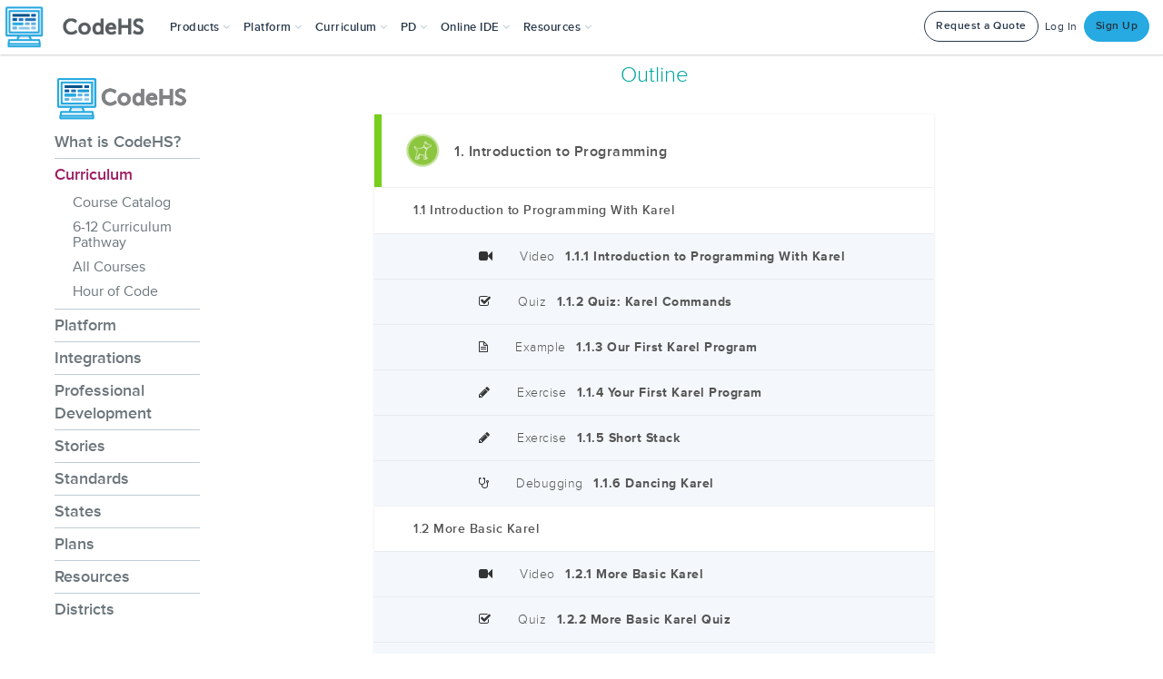

--- FILE ---
content_type: text/javascript
request_url: https://static1.codehs.com/gulp/83fbd030e5c718aadc7e19a958d15eed76da92c6/esbuild/chunk-CFUGUOZX.js
body_size: 170404
content:
import{c as a}from"./chunk-DGJUBN33.js";var n=a((o,e)=>{e.exports={AEStates:{AE_TO_COUNTRY:{dmonday:["CAN","GBR","AFG","AGO","ABW","BHS","BEL","BVT","BRN","BFA","CMR","CHL","COM","HRV","DNK","ETH","FJI","ATF","GRL","GGY","GUY","HUN","IRL","KAZ","KWT","LBR","MDG","MTQ","MDA","NAM","NER","PSE","PAN","POL","REU","SHN","VCT","SXM","ZAF","SUR","TJK","TUV","ARE","UMI","URY","ZMB","THA"],adam:[],shuebner:["JAM","ASM","ARM","BLR","BIH","CCK","COK","CZE","SLV","FLK","GUF","GEO","GTM","HND","IRN","KIR","PRK","LSO","LUX","MKD","MLI","MCO","MOZ"],wandrews:["NOR","PLW","PHL","PRI","RWA","MAF","SEN","SLB","SSD","LKA","SWE","ERI","FIN","DEU","GRD","HTI","ISL","ISR","JEY","KGZ","LBY","MWI","DZA","AZE","BOL","IOT","BDI","CAF","CXR","COD","CIV","ECU"],hannahbray:["ARG","ESP","MEX","PER","WSM","SRB","SVN","SGS","CHE","TON","TKM","VIR","ESH","ALA","AIA","ATA","BGD","BLZ","BTN","BES","CYM","COG","CYP","DOM","MAR","NLD","NCL","NFK","RUS","LCA","SAU","SVK","SWZ","TZA","TLS","TGO","UKR","VEN","LIE","MYS","MUS","FSM","MSR","MMR","NPL","NIU","PRY","STP","SGP","SJM","MRT","MYT","MNE","NRU","NZL","NGA","PNG","PRT","ROU","KNA","SMR","SLE"],tmeng:["CHN","TKL","TUR","VUT","VNM","WLF","EST","GAB","GHA","GLP","GNB","HMD","IND","IMN","ITA","JOR","LAO","EGY","GNQ","PYF","GMB","GRC","GIN","HKG","IRQ","JPN","LVA","TWN","TUN","UGA","UZB","ZWE","SYC","SOM","SDN","SYR","FRO","FRA","GIB","GUM","VAT","IDN","KEN","LBN","LTU","MDV","MHL"],sting:["KOR","AUS","MAC","MLT","MNG","NIC","MNP","OMN","PAK","PCN","QAT","BLM","SPM","AND","AUT","BRB","BEN","BWA","VGB","KHM","TCD","COL","CRI","CUW","ALB","ANT","ATG","BHR","BMU","BRA","BGR","CPV","CUB","DJI","DMA","TTO","TCA","UMI","YEM"]},AE_TO_STATE:{dmonday:["KS","MO","NE","TN"],haley:["ME","NJ","NY"],hannahbray:["DC","DE","FL","MA","WV","VA"],hperez:[],kcollins:["GA","LA","SC","TX"],nate:["OK","OH","NC","PA"],sting:["AK","CA","ID","NM","WI"],tmeng:["AZ","CO","NV","OR","UT","WA","IA"],shuebner:["AR","MN","MS","MT","SD","ND","WY","IL"],wandrews:["AL","CT","KY","MD","MI","NH","RI","VT","IN"]},BACKUP_STATE_TO_AE:{AK:"tmeng",AZ:"tmeng",CA:"hannahbray",NM:"tmeng",AR:"kcollins",KY:"kcollins",MO:"haley",TN:"haley",OK:"shuebner",OH:"kcollins",NC:"hannahbray",PA:"hannahbray",NY:"hannahbray",NJ:"hannahbray",ME:"hannahbray"},BANK:["HI"],COUNTRY_TO_AE:{CAN:"dmonday",GBR:"dmonday",AFG:"dmonday",AGO:"dmonday",ABW:"dmonday",BHS:"dmonday",BEL:"dmonday",BVT:"dmonday",BRN:"dmonday",BFA:"dmonday",CMR:"dmonday",CHL:"dmonday",COM:"dmonday",HRV:"dmonday",DNK:"dmonday",ETH:"dmonday",FJI:"dmonday",ATF:"dmonday",GRL:"dmonday",GGY:"dmonday",GUY:"dmonday",HUN:"dmonday",IRL:"dmonday",KAZ:"dmonday",KWT:"dmonday",LBR:"dmonday",MDG:"dmonday",MTQ:"dmonday",MDA:"dmonday",NAM:"dmonday",NER:"dmonday",PSE:"dmonday",PAN:"dmonday",POL:"dmonday",REU:"dmonday",SHN:"dmonday",VCT:"dmonday",SXM:"dmonday",ZAF:"dmonday",SUR:"dmonday",TJK:"dmonday",TUV:"dmonday",ARE:"dmonday",UMI:"sting",URY:"dmonday",ZMB:"dmonday",THA:"dmonday",JAM:"shuebner",ASM:"shuebner",ARM:"shuebner",BLR:"shuebner",BIH:"shuebner",CCK:"shuebner",COK:"shuebner",CZE:"shuebner",SLV:"shuebner",FLK:"shuebner",GUF:"shuebner",GEO:"shuebner",GTM:"shuebner",HND:"shuebner",IRN:"shuebner",KIR:"shuebner",PRK:"shuebner",LSO:"shuebner",LUX:"shuebner",MKD:"shuebner",MLI:"shuebner",MCO:"shuebner",MOZ:"shuebner",NOR:"wandrews",PLW:"wandrews",PHL:"wandrews",PRI:"wandrews",RWA:"wandrews",MAF:"wandrews",SEN:"wandrews",SLB:"wandrews",SSD:"wandrews",LKA:"wandrews",SWE:"wandrews",ERI:"wandrews",FIN:"wandrews",DEU:"wandrews",GRD:"wandrews",HTI:"wandrews",ISL:"wandrews",ISR:"wandrews",JEY:"wandrews",KGZ:"wandrews",LBY:"wandrews",MWI:"wandrews",DZA:"wandrews",AZE:"wandrews",BOL:"wandrews",IOT:"wandrews",BDI:"wandrews",CAF:"wandrews",CXR:"wandrews",COD:"wandrews",CIV:"wandrews",ECU:"wandrews",ARG:"hannahbray",ESP:"hannahbray",MEX:"hannahbray",PER:"hannahbray",WSM:"hannahbray",SRB:"hannahbray",SVN:"hannahbray",SGS:"hannahbray",CHE:"hannahbray",TON:"hannahbray",TKM:"hannahbray",VIR:"hannahbray",ESH:"hannahbray",ALA:"hannahbray",AIA:"hannahbray",ATA:"hannahbray",BGD:"hannahbray",BLZ:"hannahbray",BTN:"hannahbray",BES:"hannahbray",CYM:"hannahbray",COG:"hannahbray",CYP:"hannahbray",DOM:"hannahbray",MAR:"hannahbray",NLD:"hannahbray",NCL:"hannahbray",NFK:"hannahbray",RUS:"hannahbray",LCA:"hannahbray",SAU:"hannahbray",SVK:"hannahbray",SWZ:"hannahbray",TZA:"hannahbray",TLS:"hannahbray",TGO:"hannahbray",UKR:"hannahbray",VEN:"hannahbray",LIE:"hannahbray",MYS:"hannahbray",MUS:"hannahbray",FSM:"hannahbray",MSR:"hannahbray",MMR:"hannahbray",NPL:"hannahbray",NIU:"hannahbray",PRY:"hannahbray",STP:"hannahbray",SGP:"hannahbray",SJM:"hannahbray",MRT:"hannahbray",MYT:"hannahbray",MNE:"hannahbray",NRU:"hannahbray",NZL:"hannahbray",NGA:"hannahbray",PNG:"hannahbray",PRT:"hannahbray",ROU:"hannahbray",KNA:"hannahbray",SMR:"hannahbray",SLE:"hannahbray",CHN:"tmeng",TKL:"tmeng",TUR:"tmeng",VUT:"tmeng",VNM:"tmeng",WLF:"tmeng",EST:"tmeng",GAB:"tmeng",GHA:"tmeng",GLP:"tmeng",GNB:"tmeng",HMD:"tmeng",IND:"tmeng",IMN:"tmeng",ITA:"tmeng",JOR:"tmeng",LAO:"tmeng",EGY:"tmeng",GNQ:"tmeng",PYF:"tmeng",GMB:"tmeng",GRC:"tmeng",GIN:"tmeng",HKG:"tmeng",IRQ:"tmeng",JPN:"tmeng",LVA:"tmeng",TWN:"tmeng",TUN:"tmeng",UGA:"tmeng",UZB:"tmeng",ZWE:"tmeng",SYC:"tmeng",SOM:"tmeng",SDN:"tmeng",SYR:"tmeng",FRO:"tmeng",FRA:"tmeng",GIB:"tmeng",GUM:"tmeng",VAT:"tmeng",IDN:"tmeng",KEN:"tmeng",LBN:"tmeng",LTU:"tmeng",MDV:"tmeng",MHL:"tmeng",KOR:"sting",AUS:"sting",MAC:"sting",MLT:"sting",MNG:"sting",NIC:"sting",MNP:"sting",OMN:"sting",PAK:"sting",PCN:"sting",QAT:"sting",BLM:"sting",SPM:"sting",AND:"sting",AUT:"sting",BRB:"sting",BEN:"sting",BWA:"sting",VGB:"sting",KHM:"sting",TCD:"sting",COL:"sting",CRI:"sting",CUW:"sting",ALB:"sting",ANT:"sting",ATG:"sting",BHR:"sting",BMU:"sting",BRA:"sting",BGR:"sting",CPV:"sting",CUB:"sting",DJI:"sting",DMA:"sting",TTO:"sting",TCA:"sting",YEM:"sting"},STATE_TO_AE:{KS:"dmonday",MO:"dmonday",NE:"dmonday",TN:"dmonday",ME:"haley",NJ:"haley",NY:"haley",DC:"hannahbray",DE:"hannahbray",FL:"hannahbray",MA:"hannahbray",WV:"hannahbray",VA:"hannahbray",GA:"kcollins",LA:"kcollins",SC:"kcollins",TX:"kcollins",OK:"nate",OH:"nate",NC:"nate",PA:"nate",AK:"sting",CA:"sting",ID:"sting",NM:"sting",WI:"sting",AZ:"tmeng",CO:"tmeng",NV:"tmeng",OR:"tmeng",UT:"tmeng",WA:"tmeng",IA:"tmeng",AR:"shuebner",MN:"shuebner",MS:"shuebner",MT:"shuebner",SD:"shuebner",ND:"shuebner",WY:"shuebner",IL:"shuebner",AL:"wandrews",CT:"wandrews",KY:"wandrews",MD:"wandrews",MI:"wandrews",NH:"wandrews",RI:"wandrews",VT:"wandrews",IN:"wandrews"},STRINGS:{},ae:"sting",countries:["KOR","AUS","MAC","MLT","MNG","NIC","MNP","OMN","PAK","PCN","QAT","BLM","SPM","AND","AUT","BRB","BEN","BWA","VGB","KHM","TCD","COL","CRI","CUW","ALB","ANT","ATG","BHR","BMU","BRA","BGR","CPV","CUB","DJI","DMA","TTO","TCA","UMI","YEM"],country:"YEM",state:"IN",states:["AL","CT","KY","MD","MI","NH","RI","VT","IN"]},AIAutograderSetting:{BACKGROUND:1,CHOICES:[[0,"Off"],[1,"Background"],[2,"Immediate"]],IMMEDIATE:2,OFF:0,STRINGS:{0:"Off",1:"Background",2:"Immediate"}},AIChatValidationStatus:{CHOICES:[[0,"Success"],[1,"Failed on Request"],[2,"Failed on Response"]],FAILED_ON_REQUEST:1,FAILED_ON_RESPONSE:2,FAILED_STATUSES:[1,2],STRINGS:{},SUCCESS:0,SUCCESS_STATUSES:[0]},AIComparisonToIntermediateRequest:{CHOICES:[[0,"Unknown"],[1,"Consistent"],[2,"Inconsistent"]],CONSISTENT:1,INCONSISTENT:2,STRINGS:{},UNKNOWN:0},AICreatorMode:{EXPLAIN_ITEM:4,LESSONS:3,PRETTY_STRINGS:{1:"Universal",2:"Standards",3:"Lessons",4:"Item"},STANDARDS:2,STRINGS:{1:"universal",2:"standards",3:"lessons",4:"item"},TOPNAV_STRINGS:{1:"Create",2:"Create from Standard",3:"Create from Lesson",4:"Create"},UNIVERSAL:1},AICreatorThemes:{STRINGS:{},THEMES:["Pirates","Dinosaurs","Space Exploration","Superheroes","Underwater Adventure","Medieval Knights","Ice Cream Shop","Robots","Time Travel","Jungle Safari","Ancient Egypt","Fantasy World","Arctic Expedition","Haunted House","Sports Championship","Baking Competition","Musical Theater","Zoo Animals","Treasure Hunt","Magical School","Rainforest Adventure","Circus Performance","Fairy Tales","Video Game World","Comic Book Universe","Detective Mystery","Outer Space Aliens","Olympic Games","Mythological Creatures","Weather Phenomena","Prehistoric World","Beach Vacation","Mountain Climbing","Farm Life","Desert Oasis","Lost Civilization","Futuristic City","Castle Kingdom","Road Trip","Amusement Park","Ocean Voyage","Secret Agents","Forest Creatures","Submarine Exploration","Arctic Animals","Volcanic Island","Winter Wonderland","Ghost Stories","Marvelous Insects","Sky Adventure"]},AIModel:{AI_CREATOR_MODEL:19,ANTHROPIC:[6,7,10,17],CHOICES:[[0,"gpt-3.5-turbo"],[1,"gpt-4"],[9,"gpt-4o"],[15,"gpt-4o-mini"],[2,"command"],[3,"command-nightly"],[4,"command-light"],[5,"command-light-nightly"],[6,"claude-3-opus-20240229"],[7,"claude-3-haiku-20240307"],[10,"claude-3-5-sonnet-20240620"],[17,"claude-3-5-haiku-20241022"],[11,"@cf/meta/llama-2-7b-chat-fp16"],[12,"@cf/meta/llama-3-8b-instruct"],[13,"@cf/mistral/mistral-7b-instruct-v0.1"],[14,"@hf/thebloke/deepseek-coder-6.7b-instruct-awq"],[16,"gemini-1.5-flash"],[18,"deepseek-chat"],[19,"gemini-2.0-flash"],[20,"gemini-2.0-flash-lite"],[21,"gpt-4.1-mini"],[22,"gpt-4.1-nano"],[23,"gpt-4.1"],[24,"gemini-2.5-flash"],[25,"gemini-2.5-flash-lite"]],CHS_TOKENS_PER_DOLLAR:1e5,CLAUDE:6,CLAUDE_HAIKU_3_5:17,CLAUDE_INSTANT:7,CLAUDE_SONNET:10,CLOUDFLARE:[11,13,12,14],COHERE:[2,3,4,5],COMMAND:2,COMMAND_LIGHT:4,COMMAND_LIGHT_NIGHTLY:5,COMMAND_NIGHTLY:3,COMPLETION_PRICE_DICT:{0:.0015,1:.06,8:.03,9:.01,15:6e-4,6:.03268,7:.00551,10:.015,17:.005,2:0,3:0,4:0,5:0,11:.00666,12:0,13:19e-5,14:0,16:3e-4,18:28e-5,19:4e-4,20:3e-4,21:.0016,22:4e-4,23:.008,24:.0025,25:4e-4,26:.002},CURRENT_CHOICES:[[9,"gpt-4o"],[15,"gpt-4o-mini"],[6,"claude-3-opus-20240229"],[10,"claude-3-5-sonnet-20240620"],[17,"claude-3-5-haiku-20241022"],[14,"@hf/thebloke/deepseek-coder-6.7b-instruct-awq"],[16,"gemini-1.5-flash"],[18,"deepseek-chat"],[19,"gemini-2.0-flash"],[20,"gemini-2.0-flash-lite"],[21,"gpt-4.1-mini"],[22,"gpt-4.1-nano"],[23,"gpt-4.1"],[24,"gemini-2.5-flash"],[25,"gemini-2.5-flash-lite"]],DEEPSEEK:14,DEEPSEEK_CHAT:18,DEFAULT_AI_GRADING_MODEL:19,GEMINI:[16,20,19,24,25],GEMINI_1_5:16,GEMINI_2_0_FLASH:19,GEMINI_2_0_FLASH_LITE:20,GEMINI_2_5_FLASH:24,GEMINI_2_5_FLASH_LITE:25,GPT_3_5_TURBO:0,GPT_4:1,GPT_4_1:23,GPT_4_1_MINI:21,GPT_4_1_NANO:22,GPT_4_TURBO:8,GPT_4o:9,GPT_4o_MINI:15,GPT_5_MINI:26,LLAMA_2:11,LLAMA_3:12,MAX_TOKENS:32768,MISTRAL_7B:13,MODEL_STRING_TO_MODEL:{"gpt-3.5-turbo":0,"gpt-4":1,"gpt-4-1106-preview":8,"gpt-4o":9,"gpt-4o-mini":15,command:2,"command-nightly":3,"command-light":4,"command-light-nightly":5,"claude-3-opus-20240229":6,"claude-3-haiku-20240307":7,"claude-3-5-sonnet-20240620":10,"claude-3-5-haiku-20241022":17,"@cf/meta/llama-2-7b-chat-fp16":11,"@cf/meta/llama-3-8b-instruct":12,"@cf/mistral/mistral-7b-instruct-v0.1":13,"@hf/thebloke/deepseek-coder-6.7b-instruct-awq":14,"gemini-1.5-flash":16,"deepseek-chat":18,"gemini-2.0-flash":19,"gemini-2.0-flash-lite":20,"gpt-4.1-mini":21,"gpt-4.1-nano":22,"gpt-4.1":23,"gemini-2.5-flash":24,"gemini-2.5-flash-lite":25,"gpt-5-mini":26},OPEN_AI:[0,1,8,9,15,18,21,22,23,26],PRETTY_STRINGS:{0:"GPT-3.5 Turbo",1:"GPT-4",8:"GPT-4 Turbo",9:"GPT-4o",15:"GPT-4o Mini",2:"Command",3:"Command Nightly",4:"Command Light",5:"Command Light Nightly",6:"Claude Opus",7:"Claude Instant",10:"Claude Sonnet",17:"Claude Haiku 3.5",11:"Llama 2",12:"Llama 3",13:"Mistral-7b",14:"Deepseek",16:"Gemini 1.5",18:"Deepseek Chat",19:"Gemini 2.0 Flash",20:"Gemini 2.0 Flash Lite",21:"GPT-4.1 Mini",22:"GPT-4.1 Nano",23:"GPT-4.1",24:"Gemini 2.5 Flash",25:"Gemini 2.5 Flash Lite",26:"GPT-5 Mini"},PROMPT_PRICE_DICT:{0:5e-4,1:.03,8:.01,9:.0025,15:15e-5,6:.01102,7:.00163,10:.003,17:.001,2:0,3:0,4:0,5:0,11:56e-5,12:0,13:11e-5,14:0,16:75e-6,18:14e-6,19:1e-4,20:75e-6,21:4e-4,22:1e-4,23:.002,24:3e-4,25:1e-4,26:25e-5},RUBRIC_REVIEW_CHOICES:[[19,"gemini-2.0-flash"],[21,"gpt-4.1-mini"],[23,"gpt-4.1"],[24,"gemini-2.5-flash"]],STRINGS:{0:"gpt-3.5-turbo",1:"gpt-4",8:"gpt-4-1106-preview",9:"gpt-4o",15:"gpt-4o-mini",2:"command",3:"command-nightly",4:"command-light",5:"command-light-nightly",6:"claude-3-opus-20240229",7:"claude-3-haiku-20240307",10:"claude-3-5-sonnet-20240620",17:"claude-3-5-haiku-20241022",11:"@cf/meta/llama-2-7b-chat-fp16",12:"@cf/meta/llama-3-8b-instruct",13:"@cf/mistral/mistral-7b-instruct-v0.1",14:"@hf/thebloke/deepseek-coder-6.7b-instruct-awq",16:"gemini-1.5-flash",18:"deepseek-chat",19:"gemini-2.0-flash",20:"gemini-2.0-flash-lite",21:"gpt-4.1-mini",22:"gpt-4.1-nano",23:"gpt-4.1",24:"gemini-2.5-flash",25:"gemini-2.5-flash-lite",26:"gpt-5-mini"},STRUCTURED_OUTPUT_SUPPORTED:[9,15,21,22,23,19]},AIPrompts:{DEFAULT_AI_GRADING_PROMPT_FOR_CODE:`<gradingEvaluation>
        <task>Return a boolean value for each rubric of whether the
                student met that rubric.</task>
        <requirements>
            <requirement>
                Also include a 'pass' value with a boolean indicating whether
                the student passed all rubrics and has no errors in their code.
            </requirement>
            <requirement>
                If the student failed one of the rubrics, or has a bug in
                their code, also include a key 'message' with a string
                explaining the issues, directly addressing the student.
            </requirement>
            <requirement>If the student passed, do not return a message.</requirement>
            <requirement>
                Do not grade the student based on spelling or grammar or
                anything not in the rubrics.
            </requirement>
        </requirements>
    </gradingEvaluation>`,DEFAULT_AI_GRADING_PROMPT_FOR_FREE_RESPONSE:`<gradingEvaluation>
        <task>
            Return a boolean value for each rubric of whether the
            student met that rubric.
        </task>
        <requirements>
            <requirement>
                Also include a 'pass' value with a boolean indicating whether
                the student passed all rubrics.
            </requirement>
            <requirement>
                If the student failed one of the rubrics, also include a message
                with a string explaining the issues, directly addressing the student.
            </requirement>
            <requirement>If the student passed, do not return a message.</requirement>
            <requirement>
                Do not grade the student based on spelling or grammar or
                anything not in the rubrics.
            </requirement>
            <requirement>
                Pass the student if they attempt every part of the assignment, even
                if their answers are brief.
            </requirement>
        </requirements>
    </gradingEvaluation>`,DEFAULT_RUBRIC_PROMPT:`<task>
        Generate a line-by-line rubric for grading student submissions.
    </task>
    <requirements>
        <requirement>
            The rubric must be based <em>exclusively</em> on the assignment description.
        </requirement>
        <requirement>
            <strong>Do not</strong> include any criteria related to bonus challenges,
            extensions, or optional features, even if they are mentioned in the description.
        </requirement>
        <requirement>
            Focus only on the core, required elements of the assignment.
        </requirement>
        <requirement>
            Each line of the rubric must represent a directly verifiable requirement using the
            exact terminology from the assignment description.
        </requirement>
        <requirement>
            Do not introduce any external criteria, assumptions, or implied tasks.
        </requirement>
        <requirement>
            Avoid general statements; be highly specific.
        </requirement>
        <requirement>
            Do not reference any 'sample output' or whether a submission 'matches' the description.
        </requirement>
        <requirement>
            If specific function or variable names are stated, include them; otherwise, do not
            invent or assume naming conventions.
        </requirement>
        <requirement>
            If example output formatting is included, replicate those format requirements exactly.
        </requirement>
        <requirement>
            Each rubric item must be a complete sentence ending with a period.
        </requirement>
        <requirement>
            The rubric must be self-contained and understandable without needing to reference the
            original assignment description.
        </requirement>
        <requirement>
            The rubric should be shorter than the assignment description.
        </requirement>
        <requirement>
            <strong>Under no circumstances</strong> should the rubric include elements related to
            bonus, challenges, or extensions.
        </requirement>
        <requirement>
            The rubric should not include bullet points or numbered lists. Each rubric should
            be on a new line.
        </requirement>
        <requirement>
            The output must adhere strictly to these constraints.
        </requirement>
        <requirement>
            Provide at most 5 rubrics.
        </requirement>
    </requirements>`,STRINGS:{}},AIRequestType:{AI_CONSOLE:12,AUTOGRADE:4,CHANGE_DIFFICULTY:3,CHOICES:[[0,"Student Hint"],[1,"Suggested Grade"],[3,"Change Difficulty"],[4,"Autograde"],[5,"Content Generation"],[6,"Fork With AI"],[7,"Create Quiz"],[8,"Generate Rubric"],[9,"Generic"],[10,"Tag With Topic Hub Concepts"],[11,"Choose Program Type"],[12,"AI Console"],[13,"Student Chat"],[14,"Deal Note"]],CHOOSE_PROGRAM_TYPE:11,CONTENT_GENERATION:5,CONTENT_GENERATION_TYPES:[5,8],CREATE_QUIZ:7,DEAL_NOTE:14,FORK_WITH_AI:6,GENERATE_RUBRIC:8,GENERIC:9,PUBLIC_CHOICES:[[0,"Student Hint"],[1,"Suggested Grade"],[5,"Content Generation"]],STRINGS:{0:"Student Hint",1:"Suggested Grade",3:"Change Difficulty",4:"Autograde",5:"Content Generation",6:"Fork With AI",7:"Create Quiz",8:"Generate Rubric",9:"Generic",10:"Tag With Topic Hub Concepts",11:"Choose Program Type",12:"AI Console",13:"Student Chat",14:"Deal Note"},STUDENT_CHAT:13,STUDENT_HINT:0,SUGGESTED_GRADE:1,TAG_WITH_TOPIC_HUB_CONCEPTS:10},AIRubricTag:{AI_RUBRIC_NEEDS_REVIEW:"AI Rubric Needs Review",CHOICES:["Has AI Rubric","AI Rubric Needs Review","Not Eligible for AI Rubric"],HAS_AI_RUBRIC:"Has AI Rubric",NOT_ELIIGIBLE_FOR_AI_RUBRIC:"Not Eligible for AI Rubric",STRINGS:{}},APCSPStandardCTP:{CHOICES:[["P1","Connecting Computing"],["P2","Creating Computational Artifacts"],["P3","Abstracting"],["P4","Analyzing Problems and Artifacts"],["P5","Communicating"],["P6","Collaborating"]],DESCRIPTION:{P1:"Connecting Computing",P2:"Creating Computational Artifacts",P3:"Abstracting",P4:"Analyzing Problems and Artifacts",P5:"Communicating",P6:"Collaborating"},STRINGS:{}},APCSPStandardEU:{CHOICES:[["1.1","Creative development can be an essential process for creating computational artifacts."],["1.2","Computing enables people to use creative development processes to create computational artifacts for creative expression or to solve a problem."],["1.3","Computing can extend traditional forms of human expression and experience."],["2.1","A variety of abstractions built upon binary sequences can be used to represent all digital data."],["2.2","Multiple levels of abstraction are used to write programs or create other computational artifacts"],["2.3","Models and simulations use abstraction to generate new understanding and knowledge."],["3.1","People use computer programs to process information to gain insight and knowledge."],["3.2","Computing facilitates exploration and the discovery of connections in information."],["3.3","There are trade offs when representing information as digital data."],["4.1","Algorithms are precise sequences of instructions for processes that can be executed by a computer and are implemented using programming languages."],["4.2","Algorithms can solve many but not all computational problems."],["5.1","Programs can be developed for creative expression, to satisfy personal curiosity, to create new knowledge, or to solve problems (to help people, organizations, or society)."],["5.2","People write programs to execute algorithms."],["5.3","Programming is facilitated by appropriate abstractions."],["5.4","Programs are developed, maintained, and used by people for different purposes."],["5.5","Programming uses mathematical and logical concepts."],["6.1","The Internet is a network of autonomous systems."],["6.2","Characteristics of the Internet influence the systems built on it."],["6.3","Cybersecurity is an important concern for the Internet and the systems built on it."],["7.1","Computing enhances communication, interaction, and cognition."],["7.2","Computing enables innovation in nearly every field."],["7.3","Computing has global effects -- both beneficial and harmful -- on people and society."],["7.4","Computing innovations influence and are influenced by the economic, social, and cultural contexts in which they are designed and used."],["7.5","An investigative process is aided by effective organization and selection of resources. Appropriate technologies and tools facilitate the accessing of information and enable the ability to evaluate the credibility of sources."]],DESCRIPTION:{"1.1":"Creative development can be an essential process for creating computational artifacts.","1.2":"Computing enables people to use creative development processes to create computational artifacts for creative expression or to solve a problem.","1.3":"Computing can extend traditional forms of human expression and experience.","2.1":"A variety of abstractions built upon binary sequences can be used to represent all digital data.","2.2":"Multiple levels of abstraction are used to write programs or create other computational artifacts","2.3":"Models and simulations use abstraction to generate new understanding and knowledge.","3.1":"People use computer programs to process information to gain insight and knowledge.","3.2":"Computing facilitates exploration and the discovery of connections in information.","3.3":"There are trade offs when representing information as digital data.","4.1":"Algorithms are precise sequences of instructions for processes that can be executed by a computer and are implemented using programming languages.","4.2":"Algorithms can solve many but not all computational problems.","5.1":"Programs can be developed for creative expression, to satisfy personal curiosity, to create new knowledge, or to solve problems (to help people, organizations, or society).","5.2":"People write programs to execute algorithms.","5.3":"Programming is facilitated by appropriate abstractions.","5.4":"Programs are developed, maintained, and used by people for different purposes.","5.5":"Programming uses mathematical and logical concepts.","6.1":"The Internet is a network of autonomous systems.","6.2":"Characteristics of the Internet influence the systems built on it.","6.3":"Cybersecurity is an important concern for the Internet and the systems built on it.","7.1":"Computing enhances communication, interaction, and cognition.","7.2":"Computing enables innovation in nearly every field.","7.3":"Computing has global effects -- both beneficial and harmful -- on people and society.","7.4":"Computing innovations influence and are influenced by the economic, social, and cultural contexts in which they are designed and used.","7.5":"An investigative process is aided by effective organization and selection of resources. Appropriate technologies and tools facilitate the accessing of information and enable the ability to evaluate the credibility of sources."},STRINGS:{}},APCSPStandardEUToLO:{MAP:{"1.1":["1.1.1"],"1.2":["1.2.1","1.2.2","1.2.3","1.2.4","1.2.5"],"1.3":["1.3.1"],"2.1":["2.1.1","2.1.2"],"2.2":["2.2.1","2.2.2","2.2.3"],"2.3":["2.3.1","2.3.2"],"3.1":["3.1.1","3.1.2","3.1.3"],"3.2":["3.2.1","3.2.2"],"3.3":["3.3.1"],"4.1":["4.1.1","4.1.2"],"4.2":["4.2.1","4.2.2","4.2.3","4.2.4"],"5.1":["5.1.1","5.1.2","5.1.3"],"5.2":["5.2.1"],"5.3":["5.3.1"],"5.4":["5.4.1"],"5.5":["5.5.1"],"6.1":["6.1.1"],"6.2":["6.2.1","6.2.2"],"6.3":["6.3.1"],"7.1":["7.1.1","7.1.2"],"7.2":["7.2.1"],"7.3":["7.3.1"],"7.4":["7.4.1"],"7.5":["7.5.1","7.5.2"]},STRINGS:{},k:"7.5.2",v:"7.5"},APCSPStandardLO:{APCSP_LO_TO_EU:{"1.1.1":"1.1","1.2.1":"1.2","1.2.2":"1.2","1.2.3":"1.2","1.2.4":"1.2","1.2.5":"1.2","1.3.1":"1.3","2.1.1":"2.1","2.1.2":"2.1","2.2.1":"2.2","2.2.2":"2.2","2.2.3":"2.2","2.3.1":"2.3","2.3.2":"2.3","3.1.1":"3.1","3.1.2":"3.1","3.1.3":"3.1","3.2.1":"3.2","3.2.2":"3.2","3.3.1":"3.3","4.1.1":"4.1","4.1.2":"4.1","4.2.1":"4.2","4.2.2":"4.2","4.2.3":"4.2","4.2.4":"4.2","5.1.1":"5.1","5.1.2":"5.1","5.1.3":"5.1","5.2.1":"5.2","5.3.1":"5.3","5.4.1":"5.4","5.5.1":"5.5","6.1.1":"6.1","6.2.1":"6.2","6.2.2":"6.2","6.3.1":"6.3","7.1.1":"7.1","7.1.2":"7.1","7.2.1":"7.2","7.3.1":"7.3","7.4.1":"7.4","7.5.1":"7.5","7.5.2":"7.5"},CHOICES:[["1.1.1","Apply a creative development process when creating computational artifacts. [P2]"],["1.2.1","Create a computational artifact for creative expression. [P2]"],["1.2.2","Create a computational artifact using computing tools and techniques to solve a problem. [P2]"],["1.2.3","Create a new computational artifact by combining or modifying existing artifacts. [P2]"],["1.2.4","Collaborate in the creation of computational artifacts. [P6]"],["1.2.5","Analyze the correctness, usability, functionality, and suitability of computational artifacts. [P4]"],["1.3.1","Use computing tools and techniques for creative expression. [P2]"],["2.1.1","Describe the variety of abstractions used to represent data. [P3]"],["2.1.2","Explain how binary sequences are used to represent digital data. [P5]"],["2.2.1","Develop an abstraction when writing a program or creating other computational artifacts. [P2]"],["2.2.2","Use multiple levels of abstraction to write programs. [P3]"],["2.2.3","Identify multiple levels of abstractions that are used when writing programs. [P3]"],["2.3.1","Use models and simulations to represent phenomena. [P3]"],["2.3.2","Use models and simulations to formulate, refine, and test hypotheses. [P3]"],["3.1.1","Find patterns, and test hypotheses about digitally processed information to gain insight and knowledge. [P4]"],["3.1.2","Collaborate when processing information to gain insight and knowledge. [P6]"],["3.1.3","Explain the insight and knowledge gained from digitally processed data by using appropriate visualizations, notations, and precise language. [P5]"],["3.2.1","Extract information from data to discover and explain connections or trends. [P1]"],["3.2.2","Determine how large data sets impact the use of computational processes to discover information and knowledge. [P3]"],["3.3.1","Analyze how data representation, storage, security, and transmission of data involve computational manipulation of information. [P4]"],["4.1.1","Develop an algorithm for implementation in a program. [P2]"],["4.1.2","Express an algorithm in a language. [P5]"],["4.2.1","Explain the difference between algorithms that run in a reasonable time and those that do not run in a reasonable time. [P1]"],["4.2.2","Explain the difference between solvable and unsolvable problems in computer science. [P1]"],["4.2.3","Explain the existence of undecidable problems in computer science. [P1]"],["4.2.4","Evaluate algorithms analytically and empirically for efficiency, correctness, and clarity. [P4]"],["5.1.1","Develop a program for creative expression, to satisfy personal curiosity, or to create new knowledge. [P2]"],["5.1.2","Develop a correct program to solve problems. [P2]"],["5.1.3","Collaborate to develop a program. [P6]"],["5.2.1","Explain how programs implement algorithms. [P3]"],["5.3.1","Use abstraction to manage complexity in programs. [P3]"],["5.4.1","Evaluate the correctness of a program. [P4]"],["5.5.1","Employ appropriate mathematical and logical concepts in programming. [P1]"],["6.1.1","Explain the abstractions in the Internet and how the Internet functions. [P3]"],["6.2.1","Explain characteristics of the Internet and the systems built on it. [P5]"],["6.2.2","Explain how the characteristics of the Internet influence the systems built on it. [P4]"],["6.3.1","Identify existing cybersecurity concerns and potential options to address these issues with the Internet and the systems built on it. [P1]"],["7.1.1","Explain how computing innovations affect communication, interaction, and cognition. [P4]"],["7.1.2","Explain how people participate in a problem-solving process that scales. [P4]"],["7.2.1","Explain how computing has impacted innovations in other fields. [P1]"],["7.3.1","Analyze the beneficial and harmful effects of computing. [P4]"],["7.4.1","Explain the connections between computing and real-world contexts, including economic, social, and cultural contexts. [P1]"],["7.5.1","Access, manage, and attribute information using effective strategies. [P1]"],["7.5.2","Evaluate online and print sources for appropriateness and credibility. [P5]"]],DESCRIPTION:{"1.1.1":"Apply a creative development process when creating computational artifacts. [P2]","1.2.1":"Create a computational artifact for creative expression. [P2]","1.2.2":"Create a computational artifact using computing tools and techniques to solve a problem. [P2]","1.2.3":"Create a new computational artifact by combining or modifying existing artifacts. [P2]","1.2.4":"Collaborate in the creation of computational artifacts. [P6]","1.2.5":"Analyze the correctness, usability, functionality, and suitability of computational artifacts. [P4]","1.3.1":"Use computing tools and techniques for creative expression. [P2]","2.1.1":"Describe the variety of abstractions used to represent data. [P3]","2.1.2":"Explain how binary sequences are used to represent digital data. [P5]","2.2.1":"Develop an abstraction when writing a program or creating other computational artifacts. [P2]","2.2.2":"Use multiple levels of abstraction to write programs. [P3]","2.2.3":"Identify multiple levels of abstractions that are used when writing programs. [P3]","2.3.1":"Use models and simulations to represent phenomena. [P3]","2.3.2":"Use models and simulations to formulate, refine, and test hypotheses. [P3]","3.1.1":"Find patterns, and test hypotheses about digitally processed information to gain insight and knowledge. [P4]","3.1.2":"Collaborate when processing information to gain insight and knowledge. [P6]","3.1.3":"Explain the insight and knowledge gained from digitally processed data by using appropriate visualizations, notations, and precise language. [P5]","3.2.1":"Extract information from data to discover and explain connections or trends. [P1]","3.2.2":"Determine how large data sets impact the use of computational processes to discover information and knowledge. [P3]","3.3.1":"Analyze how data representation, storage, security, and transmission of data involve computational manipulation of information. [P4]","4.1.1":"Develop an algorithm for implementation in a program. [P2]","4.1.2":"Express an algorithm in a language. [P5]","4.2.1":"Explain the difference between algorithms that run in a reasonable time and those that do not run in a reasonable time. [P1]","4.2.2":"Explain the difference between solvable and unsolvable problems in computer science. [P1]","4.2.3":"Explain the existence of undecidable problems in computer science. [P1]","4.2.4":"Evaluate algorithms analytically and empirically for efficiency, correctness, and clarity. [P4]","5.1.1":"Develop a program for creative expression, to satisfy personal curiosity, or to create new knowledge. [P2]","5.1.2":"Develop a correct program to solve problems. [P2]","5.1.3":"Collaborate to develop a program. [P6]","5.2.1":"Explain how programs implement algorithms. [P3]","5.3.1":"Use abstraction to manage complexity in programs. [P3]","5.4.1":"Evaluate the correctness of a program. [P4]","5.5.1":"Employ appropriate mathematical and logical concepts in programming. [P1]","6.1.1":"Explain the abstractions in the Internet and how the Internet functions. [P3]","6.2.1":"Explain characteristics of the Internet and the systems built on it. [P5]","6.2.2":"Explain how the characteristics of the Internet influence the systems built on it. [P4]","6.3.1":"Identify existing cybersecurity concerns and potential options to address these issues with the Internet and the systems built on it. [P1]","7.1.1":"Explain how computing innovations affect communication, interaction, and cognition. [P4]","7.1.2":"Explain how people participate in a problem-solving process that scales. [P4]","7.2.1":"Explain how computing has impacted innovations in other fields. [P1]","7.3.1":"Analyze the beneficial and harmful effects of computing. [P4]","7.4.1":"Explain the connections between computing and real-world contexts, including economic, social, and cultural contexts. [P1]","7.5.1":"Access, manage, and attribute information using effective strategies. [P1]","7.5.2":"Evaluate online and print sources for appropriateness and credibility. [P5]"},STRINGS:{}},APCSPStandardLOToCTP:{MAP:{"1.1.1":"P2","1.2.1":"P2","1.2.2":"P2","1.2.3":"P2","1.2.4":"P6","1.2.5":"P4","1.3.1":"P2","2.1.1":"P3","2.1.2":"P5","2.2.1":"P2","2.2.2":"P3","2.2.3":"P3","2.3.1":"P3","2.3.2":"P3","3.1.1":"P4","3.1.2":"P6","3.1.3":"P5","3.2.1":"P1","3.2.2":"P3","3.3.1":"P4","4.1.1":"P2","4.1.2":"P5","4.2.1":"P1","4.2.2":"P1","4.2.3":"P1","4.2.4":"P4","5.1.1":"P2","5.1.2":"P2","5.1.3":"P6","5.2.1":"P3","5.3.1":"P3","5.4.1":"P4","5.5.1":"P1","6.1.1":"P3","6.2.1":"P5","6.2.2":"P4","6.3.1":"P1","7.1.1":"P4","7.1.2":"P4","7.2.1":"P1","7.3.1":"P4","7.4.1":"P1","7.5.1":"P1","7.5.2":"P5"},STRINGS:{}},AbacusProjectType:{BASH:"bash",BLOCKLY_MUSIC:"blockly-music",BRYTHON_CONSOLE:"brython-console",BRYTHON_GRAPHICS:"brython-graphics",BRYTHON_PROCESSING:"brython-processing",C:"c",CPP:"cpp",C_SHARP:"c-sharp",ENGLISH_AI:"english-ai",HTML:"html",JAVA:"java",JAVA_CONSOLE:"java-console",JAVA_GRAPHICS:"java-graphics",JAVA_PROCESSING:"java-processing",JS_CONSOLE:"javascript-console",JS_GAME_LIB:"js-game-lib",JS_GRAPHICS:"javascript-graphics",JS_GRAPHICS_NO_CONSOLE:"javascript-graphics-no-console",JS_KAREL:"javascript-karel",LUA:"lua",NODE:"node",P5:"p5",P5_PLAY:"p5-play",PRETTY_NAMES:{"javascript-graphics":"JavaScript Graphics","javascript-console":"JavaScript Console","javascript-karel":"JavaScript Karel","javascript-graphics-no-console":"JavaScript Graphics (No Console)",java:"Java","java-console":"Java (Console)",scheme:"Scheme",python:"Python 3",python2:"Python 2",python3:"Python 3",turtle:"Python Turtle",sql:"SQL","plain-text":"Plain Text",p5:"P5.js",c:"C",cpp:"C++",html:"HTML","javascript-vanilla":"JavaScript","brython-processing":"Brython Processing","brython-graphics":"Brython Graphics","brython-console":"Brython Console","pyodide-console":"Pyodide Console","pyodide-graphics":"Pyodide Graphics",bash:"Bash","java-graphics":"Java Graphics with Swing","python-graphics":"Python Graphics with TKinter","java-processing":"Java Processing","blockly-music":"Blockly Music",swift:"Swift",typescript:"TypeScript",node:"Node",lua:"Lua","c-sharp":"C#","p5-play":"p5play","js-game-lib":"JS Game Lib","english-ai":"English to AI","turtle-blocks":"Turtle (Blocks)","react-native":"React Native"},PROGRAM_TYPES:{"javascript-graphics":4,"javascript-console":3,"javascript-karel":1,"javascript-graphics-no-console":16,java:12,"java-console":22,scheme:58,python:56,python2:55,python3:56,turtle:15,sql:17,p5:57,c:45,cpp:47,html:5,"javascript-vanilla":63,"brython-processing":71,"brython-graphics":78,"brython-console":79,"pyodide-console":96,"pyodide-graphics":97,bash:60,"java-graphics":61,"python-graphics":62,"java-processing":75,"blockly-music":59,swift:77,typescript:84,node:80,lua:85,"c-sharp":86,"p5-play":87,"js-game-lib":99,"english-ai":95,"turtle-blocks":88,"react-native":50},PYODIDE_CONSOLE:"pyodide-console",PYODIDE_GRAPHICS:"pyodide-graphics",PYTHON:"python",PYTHON2:"python2",PYTHON3:"python3",PYTHON_GRAPHICS:"python-graphics",REACT_NATIVE:"react-native",SCHEME:"scheme",SQL:"sql",STRINGS:{},SWIFT:"swift",TRANSITIONS:{"javascript-graphics":{"JavaScript Graphics (No Console)":"javascript-graphics-no-console","JavaScript Console":"javascript-console"},"javascript-console":{"JavaScript Graphics (No Console)":"javascript-graphics-no-console","JavaScript Graphics":"javascript-graphics"},"javascript-graphics-no-console":{"JavaScript Graphics":"javascript-graphics","JavaScript Console":"javascript-console"},java:{"Java Processing":"java-processing","Java Graphics with Swing":"java-graphics"},python2:{"Pyodide Console":"pyodide-console","Python Graphics with TKinter":"python-graphics","Brython Graphics":"brython-graphics","Pyodide Graphics":"pyodide-graphics","Python 3":"python3"},python3:{"Python 2":"python2","Pyodide Console":"pyodide-console","Python Graphics with TKinter":"python-graphics","Brython Graphics":"brython-graphics","Pyodide Graphics":"pyodide-graphics"},"brython-graphics":{"Python 2":"python2","Pyodide Console":"pyodide-console","Python Graphics with TKinter":"python-graphics","Pyodide Graphics":"pyodide-graphics","Python 3":"python3"},"pyodide-console":{"Python 2":"python2","Python Graphics with TKinter":"python-graphics","Brython Graphics":"brython-graphics","Pyodide Graphics":"pyodide-graphics","Python 3":"python3"},"pyodide-graphics":{"Python 2":"python2","Pyodide Console":"pyodide-console","Python Graphics with TKinter":"python-graphics","Brython Graphics":"brython-graphics","Python 3":"python3"},"java-graphics":{"Java Processing":"java-processing",Java:"java"},"python-graphics":{"Python 2":"python2","Pyodide Console":"pyodide-console","Brython Graphics":"brython-graphics","Pyodide Graphics":"pyodide-graphics","Python 3":"python3"},"java-processing":{Java:"java","Java Graphics with Swing":"java-graphics"}},TURTLE:"turtle",TURTLE_BLOCKS:"turtle-blocks",TXT:"plain-text",TYPESCRIPT:"typescript",VANILLA_JS:"javascript-vanilla",group:"java-types",proj_type:"react-native",transitions:{Java:"java","Java Graphics with Swing":"java-graphics"}},AcademicSessionType:{CHOICES:[[0,"Full Year"],[11,"First Semester"],[12,"Second Semester"],[21,"Second Trimester"],[23,"Third Trimester"],[31,"First Quarter"],[32,"Second Quarter"],[11,"First Semester"],[33,"Third Quarter"],[34,"Fourth Quarter"],[40,"Summer"],[50,"Other"]],FIRST_QUARTER:31,FIRST_SEMESTER:11,FIRST_TRIMESTER:21,FOURTH_QUARTER:34,FULL_YEAR:0,GRADING_PERIOD:60,LTI_MAPPING:{gradingPeriod:60,semester:11,schoolYear:0,term:21},OTHER:50,SECOND_QUARTER:32,SECOND_SEMESTER:12,SECOND_TRIMESTER:22,STRINGS:{0:"Full Year",11:"First Semester",12:"Second Semester",21:"First Trimester",22:"Second Trimester",23:"Third Trimester",31:"First Quarter",32:"Second Quarter",33:"Third Quarter",34:"Fourth Quarter",40:"Summer",50:"Other"},SUMMER:40,TERM_TYPE_CHOICES:{4:[0],3:[11,22],2:[21,22,23],1:[31,32,33,34]},THIRD_QUARTER:33,THIRD_TRIMESTER:23},AdCampaigns:{HOC_2015:24,STRINGS:{}},AddClassErrorMessage:{ARCHIVED_CLASS_CODE:5,BAD_CLASS_CODE:0,CHOICES:[[0,"Sorry, we could not find a section with that code."],[1,"Sorry, that section is already full."],[2,"It looks like you are already in that section."],[3,"You do not have permission to join that section."],[4,"Sorry, you must be added via Google Classroom."],[5,"Sorry, that section is no longer active."],[6,"Sorry, this section is not open for enrollment."],[7,"Sorry, this section has concluded."],[8,"There was an error."],[9,"Sorry, you must be logged into a student account to join a section. You are currently logged into a personal account."]],FULL_CLASS_CODE:1,GENERIC:8,GOOGLE_CLASSROOM_CODE:4,MESSAGE:{0:"Sorry, we could not find a section with that code.",1:"Sorry, that section is already full.",2:"It looks like you are already in that section.",3:"You do not have permission to join that section.",4:"Sorry, you must be added via Google Classroom.",5:"Sorry, that section is no longer active.",6:"Sorry, this section is not open for enrollment.",7:"Sorry, this section has concluded.",8:"There was an error.",9:"Sorry, you must be logged into a student account to join a section. You are currently logged into a personal account."},NO_PERMISSION_CLASS_CODE:3,PERSONAL_ACCOUNT:9,SAME_CLASS_CODE:2,SECTION_ENDED:7,SECTION_LOCKED:6,STRINGS:{}},AgeGroup:{AGE_14_TO_17:2,AGE_18_TO_24:3,AGE_25_TO_44:4,AGE_45_TO_64:5,AGE_65_PLUS:6,AGE_GROUPS:[["","Age Group"],[0,"Unknown"],[2,"14 - 17"],[3,"18 - 24"],[4,"25 - 44"],[5,"45 - 64"],[6,"65 +"]],STRINGS:{0:"Unknown",2:"14 - 17",3:"18 - 24",4:"25 - 44",5:"45 - 64",6:"65 +"},UNKNOWN:0},AnnouncementAssigneeMode:{ALL_STUDENTS:0,CHOICES:[[0,"All Students"],[1,"Individual Students"]],INDIVIDUAL_STUDENTS:1,STRINGS:{0:"All Students",1:"Individual Students"}},AnnouncementType:{CHOICES:[[0,"Tutor"],[1,"Teacher"],[2,"Paid Teacher"],[3,"Free Teacher"]],FREE_TEACHER:3,PAID_TEACHER:2,STRINGS:{0:"Tutor",1:"Teacher",2:"Paid Teacher",3:"Free Teacher"},TEACHER:1,TUTOR:0},ArrStatus:{CHOICES:[[0,"Unrenewed"],[1,"Lost"],[2,"Contracted"],[3,"Renewed"],[4,"Expanded"],[5,"New"],[6,"Quote Sent"],[7,"Under Contract"]],COLORS:{0:"grey",1:"red",2:"yellow",3:"green",4:"blue",5:"purple",6:"grey",7:"grey"},CONTRACTED:2,EXPANDED:4,LOST:1,NEW:5,QUOTE_SENT:6,RENEWED:3,STRINGS:{0:"Unrenewed",1:"Lost",2:"Contracted",3:"Renewed",4:"Expanded",5:"New",6:"Quote Sent",7:"Under Contract"},UNDER_CONTRACT:7,UNRENEWED:0,UNRENEWED_STAGES:[0,6,7]},AssessmentType:{ASSESSMENT_CHOICES:[[0,"none"],[1,"project"],[2,"unit-quiz"]],NONE:0,PROJECT:1,STRINGS:{0:"none",1:"project",2:"unit-quiz"},UNIT_QUIZ:2},AssignmentAttempt:{ANSWERS_SHOWN:[58,59],ATTEMPT_TYPES:[[100,"Quiz"]],BACKFILLED_DATA:5,CLICKED_SUBMIT:1,CORRECTNESS_SHOWN:[56,57,58,59],DEFAULT_QUIZ_RESULT_DISPLAY:59,DEFAULT_QUIZ_RESULT_DISPLAY_BY_TYPE:{"Check for Understanding":59,"AP Practice":58,Final:58,Midterm:58,"Unit Quiz":58},NO_CHOICES_RESULT_DISPLAY:[52,54],NO_RESULTS:52,NO_SCORE_SEE_CHOICES:53,QUESTIONS_COMPLETED:4,QUIZ_RESULT_DISPLAY_CHOICES:[[52,"No results"],[53,"No score, see answer choices"],[54,"Score only"],[55,"Show score and answer choices"],[56,"Show correctness after submission"],[57,"Show correctness immediately"],[58,"Show answers after submission"],[59,"Show answers immediately"]],QUIZ_RESULT_DISPLAY_CONSTANTS:[52,53,54,55,56,57,58,59],QUIZ_TYPE:100,SCORE_AND_CHOICES_ONLY:55,SCORE_ONLY:54,SCORE_SEE_ANSWERS_AT_END:58,SCORE_SEE_ANSWERS_IMMEDIATELY:59,SCORE_SEE_CORRECTNESS_AT_END:56,SCORE_SEE_CORRECTNESS_IMMEDIATELY:57,SCORE_SHOWN_AT_END:[54,55,56,57,58,59],SCORE_SHOWN_IMMEDIATELY:[57,59],STRINGS:{0:"Unsubmitted",1:"Clicked Submit",2:"Time Limit Reached",3:"Closed by Teacher",4:"Completed all Questions",5:"Backfilled Data",100:"Quiz",52:"No results",53:"No score, see answer choices",54:"Score only",55:"Show score and answer choices",56:"Show correctness after submission",57:"Show correctness immediately",58:"Show answers after submission",59:"Show answers immediately"},SUBMISSION_TYPES:[[0,"Unsubmitted"],[1,"Clicked Submit"],[2,"Time Limit Reached"],[3,"Closed by Teacher"],[4,"Completed all Questions"],[5,"Backfilled Data"]],TEACHER_CLOSED:3,TIME_LIMIT_REACHED:2,UNSUBMITTED:0},AssignmentAvailability:{AVAILABLE:0,CHOICES:[[0,"Available"],[1,"Locked"],[2,"Scheduled"]],LOCKED:1,SCHEDULED:2,STRINGS:{0:"Available",1:"Locked",2:"Scheduled"}},AssignmentSettingFields:{ALLOW_BLOCKS:"allow_blocks",AUTO_GRADE:"auto_grade",AVAILABILITY_END:"availability_end",AVAILABILITY_START:"availability_start",AVAILABILITY_STATUS:"availability_status",DESCRIPTION:"description",DUE_DATE:"due_date",FREE_DEFAULTS:{description:"",due_date:null,availability_status:0,availability_start:null,availability_end:null,in_gradebook:!0,prevent_copy_paste:!1,shuffle_quiz_questions:!1,auto_grade:!1},IN_GRADEBOOK:"in_gradebook",ITEM:"item",PREVENT_COPY_PASTE:"prevent_copy_paste",PROPAGATE_FIELDS:["due_date","availability_start","availability_end","prevent_copy_paste","allow_blocks","availability_status","auto_grade","in_gradebook","description","item","shuffle_quiz_questions","title"],PRO_SETTINGS:["due_date","availability_start","availability_end","prevent_copy_paste","availability_status","auto_grade","in_gradebook","description","shuffle_quiz_questions"],SHUFFLE_QUIZ_QUESTIONS:"shuffle_quiz_questions",STRINGS:{},TITLE:"title"},AssignmentType:{CHOICES:[[1,"Classwork"],[2,"Homework"],[3,"Quiz"],[4,"Exam"],[5,"Exit Ticket"],[6,"Extra Credit"],[7,"Misc"]],CLASSWORK:1,EXAM:4,EXIT_TICKET:5,EXTRA_CREDIT:6,HOMEWORK:2,MISC:7,QUIZ:3,STRINGS:{1:"Classwork",2:"Homework",3:"Quiz",4:"Exam",5:"Exit Ticket",6:"Extra Credit",7:"Misc"}},AuthorType:{CHOICES:[[0,"CodeHS"],[1,"Teacher"],[2,"Tutor"],[3,"Student"],[4,"Teacher Duplicated"],[5,"Zip Upload"],[6,"Github Import"]],CODEHS:0,GITHUB_IMPORT:6,STRINGS:{0:"CodeHS",1:"Teacher",2:"Tutor",3:"Student",4:"Teacher Duplicated",5:"Zip Upload",6:"Github Import"},STUDENT:3,TEACHER:1,TEACHER_DUPLICATED:4,TUTOR:2,ZIP_UPLOAD:5,key:6,val:"Github Import"},BadgeType:{CHOICES:[[1,"Custom Student Badge"],[2,"Library Student Badge"],[3,"Teacher Badge"]],CUSTOM_STUDENT_BADGE:1,LIBRARY_STUDENT_BADGE:2,STRINGS:{1:"Custom Student Badge",2:"Library Student Badge",3:"Teacher Badge"},STUDENT_AWARDED_BADGE_TYPES:[1,2],TEACHER_BADGE:3},BannedDomains:{PROXY_DOMAINS:["britannica.tk","shellshock.guru","eggwars.io","algebra.best","eggtown.org","eggcombat.com","r.outschool.tk","openproxy.space/list/socks5","r.monkeytype.tk","search.mugmovies.pics",".dj","eggshock.net","www.sslproxies.org","edu.pro.c01.kr.cdn.cloudflare.net","lsmdm.cf","java.techniclass.dev","openproxy.space","unblockdev.com","freecodecamp.gq","lsmdm.tk","yolk.quest","proxyscrape.com","yolk.today","r.platform.everfi.gq","flipgrid.tk","coursera.cf","geometry.report","selenite.cc","shockers.one","r.achievementnetwork.tk","order.rentastudio.biz","lsmdm.gq","violentegg.club","shellshockers.us","r.flipgrid.ga","shellshockers.world","egg.dance","eggboy.xyz","deathegg.life","interdoge.cfd","eggshooter.com","platform.everfi.cf","cart.rentastudio.biz","relay.lsaccess.cf","algebra.monster","violentegg.fun","prep.exampreps.bar","r.typeracer.gq","steppin.rentastudio.biz",".cf","overeasy.club","egghead.institute","truffled.lol","r.flipgrid.gq","riaannn.github.io","scrambled.best","britannica.gq","gn-math.io","interactive.pseudoscience.online","egggames.best","croxyproxy.com","talk.discussionpost.forum","proxy-list.download/api/","virtualmath.giayloctra.com","geography-test-20.us","yolk.rocks","d3rtzzzsiu7gdr.cloudfront.net","mathlete.pro","spys.one","yolk.best","shellshockers.club","platform.techsmart.tk","reading-helper.gq","humanorganising.org","eaglercraft1-8.github.io","shellshockers.life","achievementnetwork.tk","gas.education","www-unblockdev-com.translate.goog","gh/Stinkalistic","shellplay.org","scrambled.world","mathlete.fun","surveys.panoramaed.cf","nice.rammerheadproxies.gq","zygote.cafe","mathdrills.info","mathactivity.club","lot.rentastudio.biz","codeacademy.gq","shellshockers.today","codewars.gq","itsmart.info","scrambled.tech","free-proxy-list.net","lessons.learningtolaugh.lol","scrambled.today","eggfacts.fun","demonzero.space","shellshock.io","r.pluralsight.gq","afraid.org","eggsarecool.com","softboiled.club","r.codewars.gq","proxyscrape.com/free-proxy-list","ababi-nimma.cf","freecodecamp.tk","lunarcake.a.ssl.fastly.net","typeracer.gq","eggshock.com","math.international","s3.amazonaws.com/fernisbest","risenegg.com","rammerhead.org","monkeytype.cf","freefy.app","deadlyegg.com","gh/gn-math","login.achievementnetwork.cf","mathfun.rocks","geometry.monster","door.rentastudio.biz","biologyclass.club","canlite.org/proxe","mathwow.org","deathegg.world","shellsocks.com","pluralsight.cf","homes.localarea.realty","eggisthenewblack.com","wishlink.net","geometry.pw","subwaysurfers.pages.dev","membean.cf","yolk.tech","yolk.life","mathdrills.life","eggboy.club","shellshockers.site","shellshockers.xyz","shellshockers.best","urbanegger.com","r.freecodecamp.tk","scrambled.us","www.socks-proxy.net","edward358-ai.github.io","learner.outschool.tk","onlinegames.ro/app2/Google/","eggshock.me","eggbattle.com","r.outschool.gq",".gq","flipgrid.gq","edu.mordeco.com","mathgames.world","freenomisratelimitingme.cf","snow-rider3d-cic.pages.dev","eggshooter.best","r.britannica.cf","login.googlesclassroom.gq","github.io","proxy-list.download","hi.rentastudio.biz","shellshockers.ca","apps.dj","hardshell.life","gh/u-cvlassrom-y","sentry.soraapp.gq","r.britannica.gq","combateggs.com","mathactivity.xyz","algebra.vip","hidemy.name/en/proxy-list/"],PROXY_DOMAINS_TO_BLOCK:["britannica.tk","shellshock.guru","eggwars.io","algebra.best","eggtown.org","eggcombat.com","r.outschool.tk","openproxy.space/list/socks5","r.monkeytype.tk","search.mugmovies.pics",".dj","eggshock.net","www.sslproxies.org","edu.pro.c01.kr.cdn.cloudflare.net","lsmdm.cf","java.techniclass.dev","openproxy.space","unblockdev.com","freecodecamp.gq","lsmdm.tk","yolk.quest","proxyscrape.com","yolk.today","r.platform.everfi.gq","flipgrid.tk","coursera.cf","geometry.report","selenite.cc","shockers.one","r.achievementnetwork.tk","order.rentastudio.biz","lsmdm.gq","violentegg.club","shellshockers.us","r.flipgrid.ga","shellshockers.world","egg.dance","eggboy.xyz","deathegg.life","interdoge.cfd","eggshooter.com","platform.everfi.cf","cart.rentastudio.biz","relay.lsaccess.cf","algebra.monster","violentegg.fun","prep.exampreps.bar","r.typeracer.gq","steppin.rentastudio.biz",".cf","overeasy.club","egghead.institute","truffled.lol","r.flipgrid.gq","riaannn.github.io","scrambled.best","britannica.gq","gn-math.io","interactive.pseudoscience.online","egggames.best","croxyproxy.com","talk.discussionpost.forum","proxy-list.download/api/","virtualmath.giayloctra.com","geography-test-20.us","yolk.rocks","d3rtzzzsiu7gdr.cloudfront.net","mathlete.pro","spys.one","yolk.best","shellshockers.club","platform.techsmart.tk","reading-helper.gq","humanorganising.org","eaglercraft1-8.github.io","shellshockers.life","achievementnetwork.tk","gas.education","www-unblockdev-com.translate.goog","gh/Stinkalistic","shellplay.org","scrambled.world","mathlete.fun","surveys.panoramaed.cf","nice.rammerheadproxies.gq","zygote.cafe","mathdrills.info","mathactivity.club","lot.rentastudio.biz","codeacademy.gq","shellshockers.today","codewars.gq","itsmart.info","scrambled.tech","free-proxy-list.net","lessons.learningtolaugh.lol","scrambled.today","eggfacts.fun","demonzero.space","shellshock.io","r.pluralsight.gq","afraid.org","eggsarecool.com","softboiled.club","r.codewars.gq","proxyscrape.com/free-proxy-list","ababi-nimma.cf","freecodecamp.tk","lunarcake.a.ssl.fastly.net","typeracer.gq","eggshock.com","math.international","s3.amazonaws.com/fernisbest","risenegg.com","rammerhead.org","monkeytype.cf","freefy.app","deadlyegg.com","gh/gn-math","login.achievementnetwork.cf","mathfun.rocks","geometry.monster","door.rentastudio.biz","biologyclass.club","canlite.org/proxe","mathwow.org","deathegg.world","shellsocks.com","pluralsight.cf","homes.localarea.realty","eggisthenewblack.com","wishlink.net","geometry.pw","subwaysurfers.pages.dev","membean.cf","yolk.tech","yolk.life","mathdrills.life","eggboy.club","shellshockers.site","shellshockers.xyz","shellshockers.best","urbanegger.com","r.freecodecamp.tk","scrambled.us","www.socks-proxy.net","edward358-ai.github.io","learner.outschool.tk","onlinegames.ro/app2/Google/","eggshock.me","eggbattle.com","r.outschool.gq",".gq","flipgrid.gq","edu.mordeco.com","mathgames.world","freenomisratelimitingme.cf","snow-rider3d-cic.pages.dev","eggshooter.best","r.britannica.cf","login.googlesclassroom.gq","proxy-list.download","hi.rentastudio.biz","shellshockers.ca","apps.dj","hardshell.life","gh/u-cvlassrom-y","sentry.soraapp.gq","r.britannica.gq","combateggs.com","mathactivity.xyz","algebra.vip","hidemy.name/en/proxy-list/"],STRINGS:{}},BannedEmails:{BANNED_DOMAINS:["hazelnut4u.com","ketiksms.club","etranquil.com","plussmail.com","mailmyrss.com","bluebottle.com","nomorespamemails.com","californiafitnessdeals.com","tempemail.net","notmailinator.com","domforfb19.tk","durici.com","xperiae5.com","21cn.com","is.af","emlpro.com","opayq.com","kloudis.com","allegiancewe.us","yosemail.com","wealon.com","sinda.club","nazyno.com","blackbeshop.com","giftcv.com","2-ch.space","dbo.kr","zavio.nl","gmaildottrick.com","ro.lt","social-mailer.tk","kvegg.com","ospul.com","mvpmedix.com","4.fackme.gq","temporamail.com","ml8.ca","hochsitze.com","adobeccepdm.com","poutineyourface.com","5dsmartstore.com","cnogs.com","kimdyn.com","daluzhi.com","pulpmail.us","amoksystems.com","smlmail.com","vermutlich.net","allprowe.us","kewrg.com","freedompop.us","statiix.com","dronetz.com","5ymail.com","porjoton.com","xmaily.com","techgroup.me","astipa.com","zauxu.com","csslate.com","dealja.com","ikumaru.com","qq.comqq","krsw.tk","ahilleos.com","dispo.in","maildrop.ml","academiccommunity.com","directmail.top","sry.li","lukaat.com","goat.si","amigowe.us","freemails.ga","tempmailer.de","trash-mail.ga","tutoreve.com","trashmail.at","agafx.com","nhtlaih.com","klefv.com","a6mail.net","tantalix.com","roxoas.com","hasevo.com","asu.su","yop.ze.cx","procowork.com","mail-filter.com","windewa.com","mytrumail.com","emailinfive.com","dispomail.eu","gally.jp","mail2tor.com","uioct.com","mytempmail.com","trazeco.com","niceteeshop.com","rinseart.com","igg.biz","garbagemail.org","disposeamail.com","mfyax.com","nervmich.net","yoo.ro","aocw4.com","paplease.com","gaf.oseanografi.id","bunlets.com","rheiop.com","erasf.com","oyu.kr","dmailpro.net","lowdh.com","emailz.cf","cmail.com","qq.comm","806.flu.cc","babau.ga","freetubearchive.com","huizk.com","domozmail.com","fectode.com","nakedtruth.biz","akmtop.com","javnoi.com","10mail.com","nmailv.com","padyou.com","x3mailer.com","crmail.top","inikale.com","zmail.info.tm","wiggear.com","idcbill.com","thebearshark.com","ushijima1129.cf","shotmail.ru","threepp.com","aikusy.com","droplister.com","burnthespam.info","tempemail.biz","xxolocanto.us","vpsorg.top","nyobase.com","succesfulagent.com","writk.com","zxcv.com","regapts.com","shipfromto.com","v2ssr.com","ppetw.com","drmail.net","wfgdfhj.tk","vfemail.net","othao.com","popesodomy.com","plw.me","wiz2.site","albionwe.us","hatespam.org","gruppies.com","mxcdd.com","aigledev.com","netris.net","locantofuck.top","bobmail.info","466453.usa.cc","sabrestlouis.com","h8s.org","febeks.com","mypacks.net","mailfa.tk","secure-mail.cn","get2israel.com","raonaq.com","reddithub.com","nomail.ch","royandk.com","utooemail.com","bbhost.us","deenur.com","duscore.com","nanonym.ch","rr-3.cu.cc","cupbest.com","allamericanwe.us","tednbe.com","disign-concept.eu","chibakenma.ml","indirect.ws","visieonl.com","awiki.org","acornwe.us","sudoverse.com","30minutemail.com","victoriantwins.com","keyido.com","abaot.com","whatpaas.com","harmonyst.xyz","lru.me","voxelcore.com","dyceroprojects.com","discard.ml","420blaze.it","greenst.info","spamfighter.cf","jsrsolutions.com","avelani.com","aregods.com","nospamthanks.info","sofrge.com","myecho.es","chobler.com","sejaa.lv","bayxs.com","hebgsw.com","safaat.cf","quadrafit.com","referado.com","cdnqa.com","zasve.info","leacore.com","banit.me","minecraftrabbithole.com","wpg.im","iniprm.com","msxd.com","weizixu.com","shonky.info","mail2.drama.tw","orangotango.tk","myself.com","sasa22.usa.cc","coin-hub.net","ttdesro.com","paller.cf","txt7e99.com","postonline.me","1blackmoon.com","2go-mail.com","giuras.club","fun64.net","youneedmore.info","yugasandrika.com","kitten-mittons.com","jdz.ro","zasod.com","mustbedestroyed.org","koluse.com","indomina.cf","peogi.com","spamlot.net","emailwarden.com","sapya.com","sxylc113.com","ubxao.com","lookugly.com","isueir.com","lastmail.com","sogou.com","mail4trash.com","datarca.com","quickreport.it","smashmail.de","ariasexy.tk","dash-pads.com","x4y.club","www.live.co.kr.beo.kr","fastkawasaki.com","xeiex.com","naturalious.com","airsport.top","mailprotech.com","ricrk.com","qvy.me","alisongamel.com","dingbone.com","galcake.com","ibnuh.bz","x1x22716.com","2012-2016.ru","leemail.me","youcankeepit.info","goodfellasmails.com","uroid.com","autotwollow.com","frappina99.tk","belastingdienst.pw","wxnw.net","steamoh.com","webeidea.com","solarinverter.club","flowu.com","asdfasdfmail.net","0-mail.com","jredm.com","propscore.com","xcompress.com","g-meil.com","mail2.ntuz.me","rabitex.com","20mail.in","sgxgold.com","insorg-mail.info","dfgh.net","oglerau.com","vikinoko.com","oziere.com","toomail.biz","alphaomegawe.us","quamox.com","exweme.com","brbqx.com","sudomail.net","stevefotos.com","bacaki.com","baltey.com","onecbm.com","arkaliv.com","etoymail.com","i-3gk.ga","pubpng.com","kamsg.com","bigwiki.xyz","6mail.top","myalias.pw","games4free.flu.cc","ichstet.com","ncdainfo.com","mailsearch.net","ainbz.com","service4.ml","mailscrap.com","walkmail.net","w3boats.com","barodis.com","94jo.com","it7.ovh","drdrb.com","araniera.net","testbnk.com","superyp.com","arurgitu.gq","writeme.us","suttal.com","cocodani.cf","flashbox.5july.org","elastit.com","youmailr.com","boxformail.in","nomail.cf","etranquil.net","ovpn.to","fahrgo.com","jalcemail.net","astegol.com","hostovz.com","pidhoes.com","bnovel.com","axsup.net","spamgourmet.net","189.cn","kuai909.com","datingso.com","ziyap.com","guerrillamail.org","ubm.md","anywhere.pw","agiuse.com","mail2.info.tm","temhuv.com","suggerin.com","pop3.xyz","hapied.com","44556677.igg.biz","msback.com","zyhaier.com","shetar.com","box4mls.com","qq.cm","postalmail.biz","reptech.org","cheshpo.com","bunchofidiots.com","trash2011.com","blutig.me","nepwk.com","freebullets.net","socialfurry.org","mailrnl.com","mwarner.org","instantmail.fr","jthoven.com","figshot.com","24hourmail.com","tutanota.com","uikd.com","wmail.club","mailseo.net","sanizr.com","pay-mon.com","apkmd.com","fake-mail.cf","twit-mail.com","spamtrap.co","mt2014.com","trollproject.com","gexige.com","luravel.com","adsd.org","hazelnuts4u.com","nospam4.us","revocto.com","tignee.com","defomail.com","aschenbrandt.net","vba.kr","12storage.com","cqminan.com","infqq.com","wdmix.com","fakeinbox.tk","uk.to","r0.igg.biz","lxheir.com","100xbit.com","caseedu.tk","fastmitsubishi.com","folllo.com","mierdamail.com","tanlanav.com","webmaild.net","phus8kajuspa.cu.cc","cross-law.gq","throwawaymail.com","freefattymovies.com","webscash.com","chaublog.com","flemail.com","topyte.com","temp.headstrong.de","agilekz.com","viperrow.com","wkernl.com","bazatek.com","qq.con","tigo.tigo.tigo.byui.me","hempyl.com","streamfly.link","explodemail.com","traisach.com","asorent.com","z86.ru","ginzi.be","exeneli.com","lovemeleaveme.com","dodgeit.com","divermail.com","rabin.ca","ddcrew.com","toprumours.com","vda.ro","mvrht.com","dacgu.com","acceleratewe.us","kunderh.com","pibwifi.com","carraps.com","spamtrail.com","uksnapbackhat.com","mji.ro","cosaxu.com","irishspringrealty.com","spamfree24.net","vanpoint.net","aiafhg.com","govcities.com","ihateyoualot.info","peratron.com","shaflyn.com","freemaillink.com","rentaen.com","sirafee.com","xx-9.tk","tosunkaya.com","giaiphapmuasam.com","ofionk.com","0ranges.com","itsme.edu.pl","paxven.com","macho3.com","dmail1.net","sina.com.cn","duam.net","vdig.com","w3internet.co.uk","10minutemail.ru","e-postkasten.eu","cpsystems.ru","boimail.com","yopmail.info","acentni.com","yremovedr.com","boxtemp.com.br","wee.my","chilkat.com","midlertidig.net","4senditnow.com","icevex.com","ovvee.com","wg0.com","raketenmann.de","dropfam.com","zhorachu.com","emails.ga","watchever.biz","julsard.com","bnsteps.com","gowikinetwork.com","taxnon.com","ritumusic.com","vatatire.com","cnurbano.com","a54pd15op.com","mmail.igg.biz","ustorp.com","domforfb27.tk","cmail.org","mailfree.ga","privatdemail.net","nando1.com","driely.com","harcity.com","reybenz.com","sezet.com","riniiya.com","buyordie.info","ofular.com","bookthemmore.com","spambox.irishspringrealty.com","sneakemail.com","distraplo.com","mailbox72.biz","wasdfgh.tk","adasfe.com","bcnwalk.com","inpsur.com","ahk.jp","golemico.com","elobits.com","discard.cf","za.com","onecroc.com","nom.za","emailfake.ml","urbanchickencoop.com","clsn1.com","inboxalias.com","project-xhabbo.com","temp-link.net","fr33mail.info","fft-mail.com","vztc.com","hagendes.com","moakt.com","maildrop.gq","mailkor.xyz","luxeic.com","dmeproject.com","mail-temp.com","emkei.tk","orangotango.ga","calorpg.com","mailhero.io","netricity.nl","dariolo.com","hezll.com","astarmax.com","telvetto.com","add3000.pp.ua","visa.coms.hk","accreditedwe.us","orgria.com","shmeriously.com","deusa7.com","vayonix.com","shayzam.net","fitzola.com","squizzy.eu","dqkerui.com","nomenoy.com","w918bsq.com","piki.si","tinorecords.com","xww.ro","ateampc.com","stop-my-spam.ml","aqumad.com","incognitomail.org","adventwe.us","stop-my-spam.cf","promaild.com","sinorto.com","adaptwe.us","siberpay.com","apps.dj","ass.pp.ua","eduhed.com","laserlip.com","ts-by-tashkent.tk","z1p.biz","aihtnb.com","waotao.com","echt-mail.de","ce.mintemail.com","5gags.com","hostbyt.com","josse.ltd","hotakama.tk","courrieltemporaire.com","akapple.com","uu.gl","wasdfgh.ga","azjuggalos.com","facebook-email.ml","inclusiveprogress.com","vadalist.com","chong-mail.org","ecolo-online.fr","davidlcreative.com","topinrock.cf","btsese.com","betzenn.com","imailto.net","emailproxsy.com","qtum-ico.com","mailart.top","anonymize.com","oolus.com","tinoza.org","zebra.email","messwiththebestdielikethe.rest","qipmail.net","nothingtoseehere.ca","tempail.com","ano-mail.net","d3bb.com","diratu.com","emkei.ga","wilemail.com","trashemail.de","yahoo.com.hk","toothandmail.com","bschost.com","spambob.net","predatorrat.ml","mailed.ro","fardevice.com","remote.li","tmail15.com","dlemail.ru","ax80mail.com","mailshell.com","clubemp.com","napalm51.tk","consumerriot.com","eeetivsc.com","zcai55.com","sportizi.com","doiea.com","1-8.biz","nervtmich.net","snoodi.com","bodeem.com","toudrum.com","xents.com","disposable.cf","bsomek.com","slaskpost.se","rvb.ro","takedowns.org","play588.com","arroisijewellery.com","30wave.com","spambob.com","pseyusv.com","kickmark.com","utiket.us","kuatmail.gq","emailz.ga","mail.lureens.com","ginzy.eu","cszbl.com","lortemail.dk","absolutewe.us","pe.hu","xxloc.com","tophbo.com","witaz.com","maxturns.com","spamslicer.com","soombo.com","borged.com","50000z.com","nincsmail.com","newbpotato.tk","lukasore.com","andorem.com","d58pb91.com","campano.cl","123-m.com","cool.fr.nf","mmmmail.com","zaktouni.fr","garliclife.com","fux0ringduh.com","tweakly.net","spamhole.com","ruru.be","unbiex.com","cdaixin.com","dogemn.com","josefadventures.org","hellodream.mobi","ftpinc.ca","wegwrfmail.de","pastebitch.com","hdrlog.com","searpen.com","delayload.com","ignoremail.com","temp-mail.org","sofia123.club","meidecn.com","getmola.com","yentzscholarship.xyz","homedepinst.com","jetable.pp.ua","75hosting.net","gridmire.com","beiop.com","stortop.com","junk1e.com","nonise.com","evluence.com","24rumen.com","gekme.com","ketchet.com","maildrop.cf","pig.pp.ua","aiclbd.com","teleosaurs.xyz","mystvpn.com","put2.net","singlespride.com","lucyu.com","komalik.club","healyourself.xyz","maildrop.cc","wegwerfmail.de","simscity.cf","deadspam.com","wwwnew.eu","fundapk.com","id.au","finghy.com","busume.com","asooemail.net","oygkt.com","aver.com","fangoh.com","z0d.eu","randomail.net","pojok.ml","bigcoz.com","shopwee.com","iozak.com","ilrlb.com","shitaway.tk","sdfghyj.tk","ao4ffqty.com","teerest.com","amadeuswe.us","realtyalerts.ca","mailjunk.ga","spamfree.eu","qtsaver.com","w9y9640c.com","thebest4ever.com","regspaces.tk","sin.cl","knol-power.nl","garasikita.pw","mijnhva.nl","loanexp.com","kadag.ir","nedrk.com","ziragold.com","idea-mail.net","muimail.com","dolphinnet.net","onebiginbox.com","eoilup.com","talmetry.com","locomodev.net","dataarca.com","discardmail.de","bustayes.com","wegwerf-email.at","dnsdeer.com","freemails.cf","coolandwacky.us","mailnow2.com","ryangon.com","0u.ro","easymail.top","winotkc.com","gaggle.net","mailspeed.ru","1adir.com","zamge.com","60-minuten-mail.de","kanker.website","duiter.com","sc2hub.com","spritzzone.de","amilegit.com","breakthru.com","gmal.com","dicksinhisan.us","forfity.com","immo-gerance.info","wasdfgh.gq","qasti.com","jonespal.com","hurify1.com","mailjunk.tk","emailz.gq","poliusraas.tk","citdaca.com","mamejob.com","spamspot.com","spamcowboy.org","trashmail.io","dp76.com","sentrau.com","alvisani.com","mail1.drama.tw","selfdestructingmail.org","zueastergq.com","digdy.com","kwilco.net","richdn.com","lifetotech.com","dinkmail.com","10x9.com","gustr.com","mswork.ru","spamgourmet.org","147.cl","bum.net","bamibi.com","alfamailr.org","halbov.com","greggamel.net","barryogorman.com","a.a.fbmail.usa.cc","goonby.com","appmaillist.com","inbov03.com","seondes.com","ucupdong.ml","spamcowboy.net","mezimages.net","domforfb29.tk","recipeforfailure.com","gsredcross.org","990ys.com","mail-easy.fr","zehnminuten.de","ihnpo.com","disposable.ga","combcub.com","riv3r.net","tefl.ro","adrewire.com","mailadadad.org","fbmail1.ml","redpeanut.com","beerolympics.se","moeri.org","wpacade.com","serversiap.com","cristout.com","smsforum.ro","dozvon-spb.ru","mailinatar.com","tajwork.com","rykone.com","bloq.ro","mcuma.com","purelogistics.org","lastmail.co","fada55.com","trxie.com","talkinator.com","wegwrfmail.org","crodity.com","acumenwe.us","mybitti.de","95ta.com","uenglandrn.com","safetypost.de","mailrc.biz","fuckingduh.com","nurslist.com","shipping-regulations.com","haqoci.com","1ce.us","gmajs.net","migmail.net","otanhome.com","ahaks.com","email-9.com","fag.wf","checknew.pw","boreorg.com","inmynetwork.tk","sraka.xyz","plexolan.de","newtudou.com","domforfb2.tk","slapcoffee.com","parcel4.net","eeppai.com","leafzie.com","guerrillamail.com","rmune.com","edaikou.com","top101.de","rimbike.com","vpn.st","onemoremail.net","hikuhu.com","uploadnolimit.com","szotv.com","cadolls.com","jafps.com","genderfuck.net","x1post.com","kahase.com","mihanmail.ir","advantagewe.us","3dinews.com","bin.8191.at","418.dk","paulfucksallthebitches.com","allinonewe.us","paseacuba.com","mailguard.me","flipssl.com","newnime.com","m4ilweb.info","s-s.flu.cc","yasiok.com","tualias.com","basscode.org","nie-podam.pl","wudet.men","ye.vc","koiqe.com","fastmazda.com","jernang.com","slowimo.com","vitariva.com","d4wan.com","x24.com","remail.cf","colafanta.cf","0v.ro","mojzur.com","brandoza.com","eliteseo.net","zebins.eu","6mail.cf","vip4e.com","mm.my","spr.io","itfast.net","farerata.com","lgxscreen.com","chielo.com","evodok.com","g.ycn.ro","rhyta.com","forgetmail.com","tralalajos.gq","mailtome.de","ozyl.de","jwork.ru","250hz.com","rr-2.cu.cc","somaroh.com","getbreathtaking.com","habitue.net","chammy.info","yalcu.com","mkurg.com","frost2d.net","symphonyresume.com","goodjab.club","lakelivingstonrealestate.com","vanacken.xyz","gameszox.com","225522.ml","ocenl.com","sify.com","azduan.com","cock.li","acclaimwe.us","iridales.com","h2-yy.nut.cc","aline9.com","kuvasin.com","ethereal.email","web-contact.info","studiopolka.tokyo","gatdau.com","yeafam.com","vixtricks.com","vaasfc4.tk","semutkecil.com","is35.com","bigwhoop.co.za","xvx.us","votooe.com","swsguide.com","macromaid.com","apfelkorps.de","lankew.com","safermail.info","cyber-phone.eu","n1nja.org","get1mail.com","tech-mail.net","uguuchantele.com","pa9e.com","kamismail.com","wernerio.com","ulforex.com","pfui.ru","itmtx.com","spamobox.com","wmail.cf","mailonaut.com","asoflex.com","iturkei.com","mahazai.com","tempsky.com","33mail.com","merry.pink","100likers.com","bccto.me","xpiro.com","row.kr","sohu.com","figjs.com","u14269.gq","mailop7.com","viserys.com","walinee.com","dt.com","durandinterstellar.com","hainals.com","nweal.com","xgmailoo.com","ginzi.net","derder.net","mytrashmail.com","housat.com","cafecar.xyz","gamgling.com","wiseval.com","2sea.org","3ew.usa.cc","a2.flu.cc","temp.emeraldwebmail.com","max-mail.com","mywarnernet.net","walala.org","believesrq.com","moxkid.com","tarzanmail.ml","spamherelots.com","yehex.com","funboxcn.com","aevtpet.com","hotpop.com","govinput.com","e-mail.com","ufgqgrid.xyz","qq.cn","instantemailaddress.com","guerrillamail.info","nm7.cc","sandwhichvideo.com","politikerclub.de","macmille.com","letpays.com","sceath.com","assurancespourmoi.eu","free-email.ga","amgens.com","outlookpro.net","trenkita.com","goulink.com","koldpak.com","carehp.com","freecat.net","bombaya.com","liaphoto.com","bcb.ro","goqoez.com","get-mail.ga","cnazure.com","uxdes54.com","gotemv.com","incoware.com","viroleni.cu.cc","fetchnet.co.uk","tmajre.com","rko.kr","nospamfor.us","msotln.com","2mailcloud.com","dudmail.com","140unichars.com","revutap.com","adaov.com","8mail.cf","jyzaustin.com","esmoud.com","carpetra.com","disposable.ml","enfane.com","ip6.li","x-netmail.com","kixotic.com","great-host.in","junkmail.ga","xunleu.com","ewa.kr","alivance.com","xyzfree.net","sudolife.net","link2mail.net","varieza.com","shinnemo.com","thraml.com","express.net.ua","aomrock.com","hooeheee.com","dz-geek.org","oydtab.com","10minutemail.org","mail.mezimages.net","klefv6.com","temp-mail.com","rencr.com","rezunz.com","toi.kr","hdmup.com","ephemeral.email","uwuefr.com","sunyds.com","zippiex.com","dbunker.com","tempmail.space","lovesea.gq","mail-now.top","xwaretech.net","chimpad.com","inoutmail.info","lr7.us","stocyles.com","zefara.com","vssms.com","yyolf.net","tmpmail.net","getairmail.ml","wegwerfemail.info","just-email.com","lukecarriere.com","cronack.com","mailily.com","aperiol.com","chnaxa.com","reisuke.com","zitadan.com","shitaway.gq","cartelera.org","opendns.ro","pterodactyl.email","hdetsun.com","bewedfv.com","toddsbighug.com","zamburu.com","1uscare.com","stenate.com","riski.cf","ctmailing.us","disaq.com","keinmail.com","go2usa.info","watchironman3onlinefreefullmovie.com","ama-trans.de","adventurewe.us","ineedsa.com","kazvi.com","agendawe.us","myopang.com","aron.us","motique.de","xmailweb.com","heweek.com","candymail.de","spammedic.com","notsharingmy.info","ufacturing.com","gynzy.ro","ekposta.com","lolito.tk","5music.info","88clean.pro","dekpal.com","riuire.com","foraro.com","zapany.com","0815.su","mymailjos.tk","thuesms.com","msgden.com","feamail.com","deapy.com","topmail2.net","pixatate.com","f4k.es","babau.cf","agaseo.com","vitebit.com","maidlow.info","mailzilla.com","kasmail.com","deadchildren.org","avulos.com","app-mailer.com","spambox.org","20email.it","tigasu.com","wilify.com","net.ua","snowlash.com","akoption.com","searzh.com","spa.com","yks247.com","jcpclothing.ga","resolution4print.info","envoes.com","erapk.com","lafole.com","fuzitea.com","zipsendtest.com","mefvopic.com","osmye.com","dalebig.com","lendfash.com","co.cc","kaovo.com","azmeil.tk","ethereum1.top","leonvero.com","farthy.com","polyfaust.com","cylab.org","teeenye.com","obobbo.com","netmails.net","klassmaster.net","obfusko.com","naymeo.com","avls.pt","hapincy.com","mobileninja.co.uk","niwl.net","predatorrat.cf","hidemyass.com","pourforme.com","mail-cart.com","hs.vc","beydent.com","mobi.web.id","cuvox.de","xasems.com","smlmail.net","brefmail.com","14n.co.uk","buzblox.com","tmail2.com","inxto.net","yspend.com","petloca.com","emil.com","qkerbl.com","nguyenusedcars.com","axeprim.eu","m2r60ff.com","usharer.com","merotx.com","susi.ml","crealat.com","nonze.ro","www.mailinator.com","fyii.de","muzitp.com","querydirect.com","seqerc.com","ekcsoft.com","ikanteri.com","2mik.com","cyberper.net","stromox.com","ee2.pl","soon.it","vickaentb.cf","ornadar.com","mailpooch.com","patrniel.com","foy.kr","amiriindustries.com","popgx.com","eatneha.com","ptrike.com","rickux.com","trebusinde.cf","fast-coin.com","aihualiu.com","cxnlab.com","9q.ro","bit2tube.com","horsgit.com","sofort-mail.de","bobmurchison.com","my6mail.com","allurewe.us","luxpolar.com","trialmail.de","loongwin.com","cobarekyo1.ml","farrse.co.uk","pixiil.com","fheiesit.com","hitbts.com","neko2.net","asiarap.usa.cc","acvina.com","edinburgh-airporthotels.com","mailvxin.net","xydby.com","glaslack.com","germemembranlar.com","sportrid.com","voledia.com","etcone.net","asaption.com","inboxed.pw","letmeinonthis.com","themostemail.com","logodez.com","wupics.com","docmail.com","tmail7.com","aaaw45e.com","abilitywe.us","mailinator.gq","aliaswe.us","b0.nut.cc","tempalias.com","armablog.com","g-mailix.com","saynotospams.com","200cai.com","eastwan.net","servermaps.net","tmpeml.info","oniaj.com","anonymbox.com","crossroadsmail.com","trash-mail.tk","songsign.com","enu.kr","nicewoodenbaskets.com","vc.taluabushop.com","datazo.ca","ibsats.com","ts-by-tashkent.cf","sgatra.com","e0yk-mail.ml","peevr.com","mail-register.com","noobf.com","magamail.com","umy.kr","mail-owl.com","grr.la","i-taiwan.tv","anthropologycommunity.com","tempomail.fr","mailme.gq","jq600.com","spamfree24.info","upy.kr","polesk.com","vigrado.com","manybrain.com","averdov.com","shoppyhunt.com","coalamails.com","bladesmail.net","eachart.com","glalen.com","ip4.pp.ua","mspeciosa.com","azteen.com","hash.pp.ua","8191.at","lawlita.com","tilien.com","streetwisemail.com","bulkbye.com","163.com","xlchapi.com","hidemail.pro","nincsmail.hu","lefaqr5.com","ipdeer.com","99mimpi.com","endrix.org","bongobongo.ga","muttwalker.net","calunia.com","iwi.net","aoeuhtns.com","10minutemail.gq","kuaijenwan.com","ddlre.com","amirei.com","geteit.com","mindless.com","nsabdev.com","koxzo.com","powlearn.com","eixdeal.com","tmail1.com","godpeed.com","introace.com","mailtemp.info","klemail.top","likesyouback.com","vavaxa.com","tmailer.org","bluecny.com","tarzanmail.cf","childsavetrust.org","nmemail.top","mko.kr","everytg.ml","scdhn.com","ushijima1129.gq","christopherfretz.com","highbros.org","grn.cc","smoug.net","tapchicuoihoi.com","refurhost.com","shitmail.de","irssi.tv","mail.aws910.com","cocyo.com","l8oaypr.com","mailcat.biz","ntlhelp.net","safersignup.de","rejo.technology","emailage.ml","tcoaee.com","americasbestwe.us","jooffy.com","cnamed.com","broadbandninja.com","bdmuzic.pw","naymedia.com","aldeyaa.ae","qlenw.com","sablecc.com","1981pc.com","msrc.ml","ironiebehindert.de","clintonemailhearing.com","wasdfgh.ml","keepmymail.com","midlertidig.com","aptally.com","ticket-please.ga","ama-trade.de","codverts.com","gowikitravel.com","emkei.cf","zufrans.com","esseriod.com","abakiss.com","k4ds.org","qqmimpi.com","slushmail.com","wataoke.com","shhuut.org","quotesre.com","secretemail.de","iwtclocks.com","sd3.in","shopyse.com","myn4s.ddns.net","oramail.net","ddwfzp.com","mailinator.us","mycleaninbox.net","mainctu.com","vewku.com","dnitem.com","mailfree.ml","erpipo.com","proeasyweb.com","75hosting.org","unomail9.com","thex.ro","mail4gmail.com","mt2017.com","upcmaill.com","hisotyr.com","vcpen.com","giantmail.de","tplcaehs.com","xy9ce.tk","gotmail.org","jswfdb48z.com","saharanightstempe.com","freundin.ru","guerillamail.de","hoanglong.tech","lhslhw.com","redchan.it","cmailing.com","squizzy.de","sizzlemctwizzle.com","orlydns.com","kuhrap.com","irc.so","mail22.space","truesku.com","mail.illistnoise.com","psychedelicwarrior.xyz","filbert4u.com","mailhz.me","chewiemail.com","seamays.com","rnailinator.com","uhhu.ru","chainds.com","xlgaokao.com","syinxun.com","agustusmp3.xyz","lolitka.cf","gynzi.co.uk","veoos.com","rainmail.biz","amazon.coms.hk","youporn.flu.cc","svxr.org","balaket.com","advantimo.com","one-time.email","ctos.ch","spamarrest.com","kinsef.com","drdrb.net","mailthunder.ml","lance7.com","humn.ws.gy","fastemails.us","fuckedupload.com","dni8.com","wekawa.com","sovixa.com","uniaotrafego.com","cybersex.com","eqiluxspam.ga","mail-search.com","umaxol.com","naymio.com","trash-mail.net","lsnttttw.com","getapet.net","wzukltd.com","morxin.com","fastacura.com","apn7.com","ruvig.com","gosarlar.com","bwa33.net","popmail.io","lhory.com","academywe.us","edultry.com","tactar.com","sdysofa.com","freeplumpervideos.com","mizoey.com","qianhost.com","blogos.net","example.com","cumallover.me","wsneon.com","antispam.de","film-blog.biz","confmin.com","etopmail.com","zik.dj","gift-link.com","iconzap.com","sparkroi.com","unitsade.com","fastnissan.com","abuser.eu","degradedfun.net","huvacliq.com","5music.top","brayy.com","mansiondev.com","fadingemail.com","predatorrat.ga","10minutenemail.de","tonaeto.com","eelrcbl.com","thietbivanphong.asia","diapaulpainting.com","instantlyemail.com","mailernam.com","mailcupp.com","fanneat.com","zetmail.com","toecye.com","nnot.net","vmailing.info","cpamail.net","agtx.net","mt2016.com","forspam.net","empiremail.de","streamfly.biz","topmall.org","inmynetwork.gq","vpstraffic.com","lerwfv.com","proxymail.eu","rawhidefc.org","ws.scsmalls.com","gotmail.com","aws910.com","fesgrid.com","54np.club","mynetwork.cf","erecaodeaco.com","minterp.com","kindbest.com","x1x.spb.ru","ikangou.com","getonemail.com","klemail.xyz","adwaterandstir.com","wimsg.com","zoemail.com","qsxer.com","akapost.com","gyn5.com","belamail.org","y59.jp","naluzotan.com","dm.w3internet.co.uk","trashmail.ws","jetable.com","tempmail.co","kumail8.info","flurred.com","salonyfryzjerskie.info","tansbike.com","sixtymina.com","devdigs.com","w9f.de","filzmail.com","maazios.com","enwsueicn.com","hobsun.com","e-postkasten.de","confidential.life","xahsh.com","mail-card.net","unids.com","americaswe.us","an.id.au","jobzyy.com","fastchevy.com","hax55.com","mr24.co","zeta-telecom.com","lacedmail.com","abyssmail.com","mailhub.top","mymailto.cf","getairmail.tk","nowhere.org","istii.ro","grassdev.com","mail.partskyline.com","hidelux.com","wasd.10mail.org","endelite.com","markmurfin.com","mail3.drama.tw","emailtea.com","wbml.net","trungtamtoeic.com","geew.ru","defvit.com","hush.ai","courriel.fr.nf","paxnw.com","fake-mail.ga","acpeak.com","svpmail.com","cars2.club","zipzaps.de","antichef.com","vickaentb.tk","euleina.com","eloltsf.com","anit.ro","internetoftags.com","killmail.net","ispuntheweb.com","appsfy.com","kariplan.com","dineroa.com","frandin.com","migserver2.ml","kuatcak.cf","mymailbest.com","poofy.org","stateven.com","sudoverse.net","mail.bccto.com","a45.in","skymailgroup.com","1clck2.com","serohiv.com","lackmail.ru","bongobongo.ml","veryday.eu","crankmails.com","cmeinbox.com","ykmov.com","domforfb9.tk","givehit.com","svipely.com","mailbox52.ga","sinnlos-mail.de","tipsb.com","tca7.com","foboxs.com","wiicheat.com","eb609s25w.com","ikowat.com","skalive.com","revolvingdoorhoax.org","pokiemobile.com","263.com","hazhab.com","xrho.com","mailzi.ru","tedale.com","badhus.org","yasser.ru","affinitywe.us","napalm51.ml","veryday.ch","modotso.com","frisbook.com","mailinator2.com","holl.ga","dixiser.com","semut-kecil.com","crotslep.tk","0335g.com","indoxex.com","csoftmail.cn","temp1.club","swatre.com","hdmoviestore.us","clitbate.com","wotsua.com","buyusedlibrarybooks.org","probdd.com","admlinc.com","enterto.com","sdfgmail.com","fastmailforyou.net","vvaa1.com","byebyemail.com","yogamaven.com","dockeroo.com","domforfb23.tk","foxmail.com","vaati.org","reliabt.com","emailure.net","drivetagdev.com","kimsdisk.com","yopmail.net","renydox.com","axon7zte.com","hvtechnical.com","gmailssdf.com","qt1.ddns.net","zxcxc.com","dot-coin.com","pahed.com","shuffle.email","alexbtz.com","ieatspam.info","flitafir.de","bungabunga.cf","bio-muesli.info","slave-auctions.net","viewcastmedia.org","rev-mail.net","dancemanual.com","spaereplease.com","99experts.com","meltedbrownies.com","germanmails.biz","asspoo.com","stumpfwerk.com","techgroup.top","dwse.edu.pl","mail1.hacked.jp","doerma.com","ruyi.com","minsmail.com","myspaceinc.net","luv2.us","tranceversal.com","4warding.org","locawin.com","amicuswe.us","aegiswe.us","drhinoe.com","nus.edu.sg","5y5u.com","huekieu.com","4mail.top","soowz.com","mvpalace.com","advisorwe.us","antireg.ru","ezgiant.com","spambox.info","chodyi.com","tamanta.net","darazdigital.com","inboxstore.me","picdv.com","mail666.ru","rockmailapp.com","zoemail.net","porco.ml","rcs7.xyz","wrenden.com","newairmail.com","razuz.com","bootybay.de","crymail2.com","royal.net","eelmail.com","fw6m0bd.com","ispyco.ru","tkmy88m.com","parittas.com","lolitka.gq","twinmail.de","escapehatchapp.com","maksap.com","kingsready.com","nolanzip.com","e-postkasten.com","vpn33.top","mail.zp.ua","login-email.tk","localserv.no-ip.org","hhmel.com","greenhousemail.com","apifan.com","aelo.es","daemsteam.com","mail1.top","qodiq.com","wapxpay.com","islam.igg.biz","wishan.net","anonymousspeech.com","htoal.com","arno.fi","6hjgjhgkilkj.tk","10vpn.info","lesbugs.com","genesvjq.com","hotmai.com","zhouemail.510520.org","mailspam.xyz","dcemail.com","hiddencorner.xyz","mailcker.com","messageden.net","mobilesm.com","gardsiir.com","urnage.com","dizigg.com","whiffles.org","ansibleemail.com","login-email.ml","mardiek.com","loufad.com","sach.ir","daintly.com","bestchoiceusedcar.com","for4mail.com","maillei.com","datakop.com","mailinator.info","8mail.ml","nike4s.com","eazenity.com","nabajin.com","fiifke.de","cnew.ir","namirapp.com","wegwerf-email.de","anomgo.com","lbe.kr","scatmail.com","leezro.com","codivide.com","mailwithyou.com","sector2.org","poh.pp.ua","pgobo.com","wegwerf-email.net","herrain.com","asdfghmail.com","kormail.xyz","nicoimg.com","biometicsliquidvitamins.com","assetohosting.com","rao.kr","conf.work","slu21svky.com","jpco.org","spam.org.es","a0f7ukc.com","ssgjylc1013.com","deadfake.ga","domforfb5.tk","interstats.org","liamcyrus.com","kkoup.com","gmial.com","spambooger.com","fenxz.com","momoshe.com","plamiart.com","mail4-us.org","webarnak.fr.eu.org","shut.name","niepodam.pl","t24e4p7.com","jilossesq.com","girlsundertheinfluence.com","rotaniliam.com","mail1web.org","wralawfirm.com","wgraj.com","derkombi.de","e7n06wz.com","legalrc.loan","iwnntnfe.com","xwaretech.com","rdluxe.com","used-product.fr","yncyjs.com","fleckens.hu","nomail2me.com","secured-link.net","pokeline.com","ndmlpife.com","firain.com","cbyourself.com","invql.com","amail3.com","storiqax.com","comwest.de","guerrillamail.de","ichigo.me","uvasx.com","wil.kr","amitywe.us","spamfree24.de","trash-mail.cf","wfaqs.com","frappina.tk","pcmylife.com","quickmail.nl","ind.st","asana.biz","jentrix.com","glumark.com","evopo.com","clrmail.com","safetymail.info","modirosa.com","tempmail.pro","anthony-junkmail.com","throya.com","foreskin.tk","fakeinbox.ga","mydemo.equipment","hvastudiesucces.nl","djpich.com","cmheia.com","mailrock.biz","buy003.com","spamfighter.gq","dispostable.com","rinomg.com","migonom.com","eiibps.com","toon.ml","ubinert.com","wegwrfmail.net","temporaryforwarding.com","vidchart.com","abudat.com","qiradio.com","kosmetik-obatkuat.com","maileze.net","gridmauk.com","four.fackme.gq","cko.kr","xhyemail.com","downlor.com","nrimall.com","spamkill.info","freechristianbookstore.com","lukop.dk","hacked.jp","cotasen.com","ac20mail.in","nkgursr.com","xunmahe.com","videour.com","abcmail.email","getairmail.com","vretzel.com","gowikimusic.great-host.in","otubi.com","jetable.net","sancamap.com","brennendesreich.de","boxmach.com","uko.kr","swift-mail.net","uyhip.com","emailspam.ml","thanksnospam.info","kulodgei.com","bernardmail.xyz","hupoi.com","gynzy.es","tool.pp.ua","janfab.com","bossmail.de","eoooodid.com","ircbox.xyz","eyeremind.com","lisoren.com","dxirl.com","cnn.coms.hk","email-host.info","nomail.pw","webonoid.com","otlaecc.com","olpame.com","hmh.ro","poopiebutt.club","tizter.com","allen.nom.za","mail7d.com","seberkd.com","ballsofsteel.net","happykorea.club","nomailthankyou.com","tlhao86.com","coin-mail.com","menece.com","onlatedotcom.info","tempmail.de","spamavert.com","eshtanet.com","usbcspot.com","myspaceinc.com","muehlacker.tk","quickinbox.com","mt2009.com","jqjlb.com","awiners.com","mailcatch.com","getnada.com","1shivom.com","wallm.com","zkeiw.com","cane.pw","thrott.com","write7.com","emailxfer.com","nobugmail.com","gynzy.gr","leeching.net","dkb3.com","mailetk.com","sast.ro","vhtran.com","eos2mail.com","wowcg.com","4qmail.com","mailmetrash.comilzilla.org","hancack.com","skrank.com","umail365.com","wnpop.com","mailjunk.ml","gardenscape.ca","dnawr.com","miracle3.com","biozul.com","mail-guru.net","oistax.com","shirulo.com","my10minutemail.com","bankrau.com","eatrnet.com","wasteland.rfc822.org","sueshaw.com","ponibox.com","nextstopvalhalla.com","f1xm.com","rajeshcon.cf","photomark.net","finxmail.com","junkmail.com","edxplus.com","b2bx.net","slanct.com","virtuxis.com","eqeqeqeqe.tk","discard-email.cf","nextemail.net","tulria.com","mailna.in","yoru-dea.com","kludgemush.com","brownal.net","akorde.al","msk.ru","footard.com","viencel.com","byespm.com","fammix.com","mciek.com","jetableemail.com","o2stk.org","mailezee.com","4xmail.org","2.emailfake.ml","redfeathercrow.com","trejni.com","pimmt.com","v3dev.com","laraskey.com","tosese.com","sigmazon.com","quickemail.top","fakeinbox.com","fluefix.com","gmail.com.gazetecizgi.com","activatewe.us","moot.es","quikmobi.com","emailthe.net","ushijima1129.ml","biiba.com","xinkubu.com","casualdx.com","mail-tester.com","onecitymail.com","ahhtee.com","calmpros.com","banhbeovodich.vn","uptinaw.com","furnitt.com","nl.szucsati.net","gnctr-calgary.com","zebins.com","obxstorm.com","machinetest.otezuot.com","cwtaa.com","freemeil.gq","zpensi.com","emailmenow.info","istakalisa.club","romebook.com","laoho.com","tmednews.com","kaspop.com","chclzq.com","moneypipe.net","rainwaterstudios.org","ez.lv","zane.rocks","armyspy.com","badce.com","fom8.com","writeme.com","nobuma.com","ariaz.jetzt","acuxi.com","azcomputerworks.com","akaff.com","wenkuu.com","astonut.ga","nexxterp.com","l0real.net","xavnadn.com","tastrg.com","altitudewe.us","santaks.com","stuckmail.com","fresec.com","bigstring.com","geo-crypto.com","fightallspam.com","namewok.com","xoxy.net","ieolsdu.com","phpbb.uu.gl","patmui.com","bsmitao.com","winnweb.net","providier.com","guerillamail.info","dicksinmyan.us","etgdev.de","vubby.com","recode.me","hartaria.com","kuandika.com","4xmail.net","igfnicc.com","ngopy.com","yyj295r31.com","tmails.top","flemail.ru","675hosting.com","dwraygc.com","nomail.xl.cx","topranklist.de","reptilegenetics.com","einmalmail.de","nokdot.com","owube.com","1usemail.com","vzlom4ik.tk","noqulewa.com","kopagas.com","dialogus.com","midlertidig.org","doquier.tk","lhzoom.com","netmail-pro.com","dghetian.com","mailme.lv","killmail.com","officemalaga.com","electro.mn","appixie.com","just4spam.com","greenkic.com","wusehe.com","myspacepimpedup.com","carbtc.net","emailspam.gq","dragons-spirit.org","topmall.info","agedmail.com","avashost.com","sly.io","spamfree24.org","whyspam.me","bofthew.com","keshitv.com","keinpardon.de","herp.in","azuxyre.com","tempymail.com","keinhirn.de","togito.com","htcsemail.com","reebsd.com","chordmi.com","fartwallet.com","tneiih.com","bluedumpling.info","mailtrash.net","jet-renovation.fr","sharedmailbox.org","cyclesat.com","porco.cf","fake-email.pp.ua","miankk.com","otozuz.com","chickenkiller.com","mailreds.com","neverbox.com","vomoto.com","bedul.net","spikio.com","bestvpn.top","vatiner.com","mmailinater.com","secure-mail.biz","c2.hu","worldspace.link","flmmo.com","hapremx.com","tchoeo.com","fretice.com","free-temp.net","email-jetable.fr","i4j0j3iz0.com","datokyo.com","cnetmail.net","okrent.us","rr-0.cu.cc","poetred.com","ambitiouswe.us","myindohome.services","irr.kr","goemailgo.com","recutv.com","silnmy.com","segichen.com","zehnminutenmail.de","temp-mail.net","mailf5.com","chilelinks.cl","jadsys.com","seosnaps.com","cn7c.com","dz17.net","uz6tgwk.com","botsoko.com","kakekbet.com","netmail8.com","kusrc.com","mt2015.com","rooftest.net","odnorazovoe.ru","ploneix.com","smapfree24.info","dspwebservices.com","orsbap.com","kelenson.com","lowendjunk.com","ladymacbeth.tk","seekapps.com","personal-email.ml","temp-mail.ru","bogotadc.info","jos-s.com","wen3xt.xyz","evanfox.info","hpc.tw","weg-werf-email.de","snkmail.com","zirafyn.com","ambassadorwe.us","breazeim.com","idrct.com","reconmail.com","suburbanthug.com","p5mail.com","numerobo.com","emailll.org","dfghj.ml","angeleslid.com","sanitzr.com","gwspt71.com","emailondeck.com","cetpass.com","janmail.org","ettke.com","mega.zik.dj","remheart.com","mailexpire.com","privy-mail.com","njhdes.xyz","yappeg.com","tinilalo.com","xagym.com","hmail.us","giuypaiw8.com","wabblywabble.com","nubescontrol.com","blackmarket.to","edinel.com","lexigra.com","ny7.me","london2.space","mi166.com","naver.com","topmall.com","interserver.ga","1s.fr","ofacer.com","bitflirt.com","tawtar.com","emkei.ml","deadfake.tk","gianes.com","6mails.com","vootin.com","yyhmail.com","emailigo.de","p71ce1m.com","materiali.ml","harakirimail.com","nab4.com","elrfwpel.com","4drad.com","affluentwe.us","risingsuntouch.com","bariswc.com","remailsky.com","dilanfa.com","ezmail.top","dffwer.com","12houremail.com","cortex.kicks-ass.net","wmail2.com","cheaphorde.com","globaltouron.com","4nextmail.com","config.work","resgedvgfed.tk","mozej.com","grokleft.com","losemymail.com","rgphotos.net","188.com","emailtemporanea.net","whatifanalytics.com","cobin2hood.com","one-mail.top","almondwe.us","12.com","tech5group.com","anlocc.com","instant-mail.de","gotti.otherinbox.com","hide-mail.net","lyzla.com","lsadinl.com","chnlog.com","brandallday.net","getsimpleemail.com","robertspcrepair.com","321-email.com","taatfrih.com","jah8.com","shrib.com","reallymymail.com","miqlab.com","numbic.com","abusemail.de","mail-lab.net","12minutemail.com","nestvia.com","wedbo.net","mockmyid.com","wiki.8191.at","klblogs.com","huleos.com","xmail.com","fitwl.com","mx0.wwwnew.eu","10minutesmail.com","sausen.com","sofarb.com","winemail.net","spamcon.org","reliable-mail.com","d3p.dk","timgiarevn.com","1to1mail.org","bartoparcadecabinet.com","txsignal.com","tawsal.com","marchub.com","pamyr.com","objectmail.com","adosnan.com","ponbey.com","wegwerfemail.de","utwoko.com","spamcorptastic.com","eamrhh.com","tradermail.info","tsclip.com","twocowmail.net","6mail.ga","u14269.ml","tz.tz","fantasymail.de","itwbuy.com","uny.kr","chef.asana.biz","dko.kr","perceint.com","lavabit.com","email-fake.gq","nogmailspam.info","stexsy.com","mail4you.usa.cc","fer-gabon.org","yubua.com","auti.st","nutrv.com","shut.ws","mailnesia.com","pavilionx2.com","polatrix.com","tafmail.com","mailseal.de","3nixmail.com","nutpa.net","nodnor.club","fingermouse.org","winsita.com","nastyx.com","nowdigit.com","mailbox80.biz","veryrealemail.com","trendingtopic.cl","mailfs.com","wirese.com","tvchd.com","moakt.co","vnedu.me","alumnimp3.xyz","mailzilla.org","prmail.top","u461.com","wawue.com","malahov.de","pisls.com","accentwe.us","drevo.si","asuflex.com","seek4wap.com","axiz.org","anonymousmail.org","abevw.com","zenipla.com","ampswipe.com","afterhourswe.us","hbehs.com","cl0ne.net","simpleitsecurity.info","ebialrh.com","hiowaht.com","lewou.com","mailfree.gq","mucincanon.com","prtnx.com","parlimentpetitioner.tk","doxcity.net","qnmails.com","datum2.com","pigicorn.com","tverya.com","pancakemail.com","55hosting.net","miauj.com","4w.io","amplifywe.us","foreskin.ga","tm.slsrs.ru","percyfx.com","neaeo.com","gyxmz.com","esc.la","estate-invest.fr","alotivi.com","jupimail.com","facebookmail.gq","arvato-community.de","ansomesa.com","fna6.com","spamoff.de","nodezine.com","pii.at","duck2.club","tempmail.us","muchomail.com","inbax.tk","dropmail.me","2ch.orgs.hk","izshirt.com","kxgif.com","nroeor.com","mailpkc.com","maildump.tk","wapgad.com","teleworm.com","shbiso.com","clixser.com","locantospot.top","chansd.com","yep.it","sokmany.com","smtp99.com","muell.email","obxpestcontrol.com","cantozil.com","labetteraverouge.at","spamfighter.ga","lmomentsf.com","qq.com","redviet.com","mumbama.com","k3663a40w.com","beddly.com","dayrep.com","storj99.com","aquaponicssupplies.club","g4hdrop.us","dlyemail.com","ckaazaza.tk","haribu.net","maileater.com","vingood.com","samsclass.info","thespawningpool.com","benefitturtle.com","nonicamy.com","mailbiz.biz","opanv.com","adivava.com","0x207.info","sweetxxx.de","thelightningmail.net","victime.ninja","noroasis.com","5july.org","quick-mail.cc","mufollowsa.com","idea-mail.com","chatich.com","maswae.world","givmail.com","s51zdw001.com","sino.tw","mail2.space","zoomiun.com","h.mintemail.com","20mail.eu","oylmm.com","luvnish.com","achievementwe.us","onetag.org","votiputox.org","kiani.com","kisstwink.com","tempinbox.co.uk","mejjang.xyz","neuraxo.com","ishyp.com","chinamkm.com","buygapfashion.com","jourrapide.com","mailfish.de","schafmail.de","ikanid.com","locateme10.com","tagbert.com","tryalert.com","comilzilla.org","scaptiean.com","psh.me","i-3gk.cf","clipmail.eu","disbox.net","davidkoh.net","rnaxasp.com","jto.kr","qmrbe.com","ay33rs.flu.cc","atvclub.msk.ru","send-email.org","cebaike.com","web-emailbox.eu","www.bccto.com","astonut.ml","domforfb3.tk","bgx.ro","aligamel.com","mom2kid.com","alloywe.us","ptiong.com","tunrahn.com","verdejo.com","divad.ga","eilnews.com","mail2world.com","cbair.com","wlrzapp.com","friendlymail.co.uk","dxecig.com","paldept.com","noquviti.com","porco.gq","premium-mail.fr","carsik.com","hidzz.com","furnato.com","dogdee.com","homapin.com","mjukglass.nu","businesscredit.xyz","procrackers.com","dodsi.com","amcret.com","mailde.de","jwk4227ufn.com","yroid.com","veb65.com","uforks.com","letsmail9.com","ohaaa.de","gawab.com","oymuloe.com","fastsuzuki.com","10minutemail.co.uk","mail4.drama.tw","ultramailinator.com","disposableinbox.com","rockdian.com","backalleybowling.info","w3heroes.com","poenir.com","supergreatmail.com","zavvio.com","analyticalwe.us","unigeol.com","altairwe.us","nolteot.com","pyrelle.com","harinv.com","bepureme.com","liberiaom.com","kon42.com","wumzhi.com","yadavnaresh.com.np","systechmail.com","exoacre.com","bearsarefuzzy.com","dump-email.info","vaband.com","khtyler.com","4-n.us","login-email.cf","jesdoit.com","pumps-fashion.com","covbase.com","it-simple.net","gs-arc.org","vinernet.com","saabohio.com","dasdasdascyka.tk","lain.ch","rvemold.com","lajoska.pe.hu","vankin.de","cookiecooker.de","kernuo.com","wptaxi.com","imail8.net","nubotel.com","smuvaj.com","labo.ch","mtmdev.com","2120001.net","reimondo.com","viralplays.com","regbypass.comsafe-mail.net","oxiburn.com","tractorjj.com","alivewe.us","trash4.me","crapmail.org","giftspec.com","ericjohnson.ml","kah.pw","barakal.com","oerpub.org","email-lab.com","mowline.com","trillianpro.com","baxomale.ht.cx","rcpt.at","egvoo.com","inwmail.net","vmani.com","myde.ml","dashseat.com","lywenw.com","solvemail.info","spamwc.ga","operades.com","anyqx.com","thankyou2010.com","ezeca.com","tanukis.org","opmmedia.ga","secureserver.usa.cc","nieise.com","tupanda.com","vicceo.com","curryworld.de","throwawayemail.com","necktai.com","mail1a.de","mohmal.im","trashdevil.de","scarden.com","oprevolt.com","7dmail.com","mail1.i-taiwan.tv","last-chance.pro","marikuza.com","heepclla.com","watchfull.net","jontra.com","blokom.com","invecra.com","icx.in","dynu.net","rppkn.com","whopy.com","demen.ml","jamit.com.au","valhalladev.com","konican.com","vmmod.com","suggets.com","haizail.com","cesuoter.com","hackrz.xyz","mugadget.com","discordmail.com","net2mail.top","wegwerfemail.net","pursip.com","youporn.igg.biz","viperace.com","herpderp.nl","igoqu.com","wisnick.com","dmonies.com","efo.kr","wlist.ro","asmm5.com","mailinator.com","nsaking.de","gowikigames.com","nezdiro.org","superrito.com","psoxs.com","247web.net","mockmyid.co","lieboe.com","hcac.net","mail5.me","discard.ga","abincol.com","unimark.org","fastermail.com","mysamp.de","sweetpotato.ml","7days-printing.com","ylkht.com","reebnz.com","mrisemail.com","litepax.com","nmaller.com","zzi.us","0w.ro","buymoreplays.com","flyspam.com","kartk5.com","ilnostrogrossograssomatrimoniomolisano.com","cr97mt49.com","28woman.com","15qm.com","car101.pro","faxapdf.com","wolfmission.com","wickmail.net","tempemail.com","darkse.com","dacha-24.ru","decoymail.mx","popmailserv.org","nalsdg.com","boximail.com","tempinbox.com","mrresourcepacks.tk","padvn.com","hackersquad.tk","bidourlnks.com","emailspam.ga","fwenz.com","galaxy.tv","btcours.com","rfc822.org","rolenot.com","rcasd.com","zainmax.net","neomailbox.com","zepp.dk","trashemails.de","wlmycn.com","mytmail.net","lazyinbox.us","darkharvestfilms.com","afmail.com","qc.to","gamebcs.com","mailtv.net","spruzme.com","web-mail.pp.ua","viemery.com","heroulo.com","ampivory.com","virtual-email.com","naobk.com","fidelium10.com","anonymail.dk","thereddoors.online","umaasa.com","vickaentb.ga","anawalls.com","trbvm.com","mailtothis.com","aqumail.com","wikinoir.com","jil.kr","northemquest.com","fuwamofu.com","sealmaps.com","boyaga.com","mail22.club","sky-ts.de","xitudy.com","tmailcloud.com","cashbn.com","boxmail.co","ordinaryamerican.net","coasah.com","aosdeag.com","golidi.net","oalsp.com","netmail3.net","cidria.com","asimarif.com","myzx.com","bikedid.com","snakemail.com","abovewe.us","lutota.com","dfgggg.org","smbei.com","uwork4.us","awinceo.com","macr2.com","dufeed.com","123.com","spam4.me","no-ux.com","mailtemporaire.fr","coldemail.info","trbvo.com","42o.org","ginzy.co.uk","cryptonet.top","emailage.gq","ilowbay.com","lellno.gq","at.hm","fido.be","dontsendmespam.de","avidts.net","girlsindetention.com","y.bcb.ro","svcache.com","xoxox.cc","email-fake.ga","kngusa.com","haydoo.com","paqba.com","imgof.com","tempmaildemo.com","albedolab.com","ucylu.com","sharkslasers.com","guerillamail.com","disposableemailaddresses.com","superplatyna.com","asaud.com","zuilc.com","adaptivewe.us","tqoai.com","otezuot.com","thediamants.org","lillemap.net","sendingspecialflyers.com","trickmail.net","babbien.com","ukexample.com","relrb.com","liquidmail.de","nhmty.com","tgrafx.com","suremail.info","czqjii8.com","adbet.co","inaby.com","kazelink.ml","kkack.com","mailna.me","puji.pro","tafoi.gr","recursor.net","webcontact-france.eu","pcusers.otherinbox.com","resmail24.com","xanalx.com","huajiachem.cn","lenfly.com","mailimate.com","crazymailing.com","tingn.com","1000rebates.stream","haislot.com","svipzh.com","mailblocks.com","weepm.com","adstam.com","angewy.com","vimemail.com","evusd.com","fanicle.com","wikfee.com","1092df.com","cmail.club","areosur.com","trashinbox.com","inbox.si","yeserica.com","lenovog4.com","hunrap.usa.cc","nmail.cf","yopmail.com","wencai9.com","yapped.net","ryovpn.com","muxala.com","byrnewear.com","mailapp.top","winemaven.info","voomsec.com","astroempires.info","dakcans.com","ffuqzt.com","wegwerf-emails.de","wentcity.com","emlppt.com","mailorg.org","its0k.com","panvli.com","0845.ru","abyssemail.com","sofimail.com","sfpixel.com","fleeebay.com","oai.asia","7rent.top","qumisw.com","freeblackbootytube.com","emailtemporar.ro","unmail.ru","docs.coms.hk","wegwerfadresse.de","caowar.com","cderota.com","partskyline.com","get.pp.ua","ahieh.com","koszmail.pl","mcatag.com","w4i3em6r.com","adx-telecom.com","hsbc.coms.hk","qwfly.com","affordablewe.us","nalwan.com","planet-travel.club","artgulin.com","obo.kr","136.com","rrwbltw.xyz","ruggedinbox.com","qsl.ro","noblepioneer.com","metuwar.tk","mailgov.info","headstrong.de","jopho.com","roliet.com","pricegh.com","hafutv.com","fastight.com","fuirio.com","fastyamaha.com","iheartspam.org","steamprank.com","mvrht.net","autorobotica.com","nickolis.com","kitiva.com","saeoil.com","analyticswe.us","voidbay.com","mailincubator.com","mbx.cc","binafex.com","shitware.nl","vip-mail.tk","morrobel.com","ningame.com","forward.cat","mailita.tk","avia-tonic.fr","rjolympics.com","klassmaster.com","louieliu.com","xxyxi.com","bigprofessor.so","appinventor.nl","mailinator.org","ddnsfree.com","tormail.net","pamvest.com","xxhamsterxx.ga","beeplush.com","cam4you.cc","mailback.com","uhtso.com","whecode.com","de-fake.instafly.cf","v1zw.com","50mad.com","ecofreon.com","spam.flu.cc","cosrobo.com","twkly.ml","hstuie.com","webtrip.ch","epb.ro","shanreto.com","emaildienst.de","cutxsew.com","farmdeu.com","badgerland.eu","allseasonswe.us","fast-mail.fr","anuefa.com","mailapi.ru","ihaxyour.info","spybox.de","verumst.com","incognitomail.net","flektel.com","freeletter.me","crazespaces.pw","gamezalo.com","10minutesmail.net","unobitex.com","fakedemail.com","urmags.com","10mi.org","tapvia.com","skrak.com","duol3.com","soodonims.com","lags.us","dr69.site","jybra.com","shoproyal.net","mongrec.com","loanins.org","in2reach.com","xiomio.com","purcell.email","20boxme.org","cheatmail.de","kloap.com","inkight.com","raknife.com","t3t97d1d.com","debsmail.com","runqx.com","correo.blogos.net","sewce.com","c7fk799.com","iunicus.com","shippingterms.org","estudys.com","rartg.com","get-mail.cf","debassi.com","marksia.com","altpano.com","offsala.com","qiq.us","c51vsgq.com","etondy.com","purkz.com","ronvoto.com","bryanlgx.com","lersptear.com","mailrunner.net","mtlcz.com","24hourmail.net","wellorg.com","whmailtop.com","sudomail.com","master-mail.net","1mail.ml","yxzx.net","appmail.top","vuganda.com","sexical.com","miraigames.net","shieldedmail.com","zoeyy.com","ygroupvideoarchive.com","10minutemail.ga","cytsl.com","getonemail.net","gearstag.com","secmail.pw","katztube.com","scorebog.com","bixolabs.com","amail.club","betmelli20.com","emailsingularity.net","adiq.eu","facebook-email.cf","zintomex.com","flexvio.com","mintemail.com","10minutemail.info","vatvc.com","nacho.pw","polacy-dungannon.tk","trashmail.me","nicknassar.com","oneoffmail.com","matmayer.com","payperex2.com","tlpn.org","eatmea2z.club","s0ny.net","20minute.email","remarkable.rocks","thembones.com.au","dailyladylog.com","napalm51.ga","rizerco.com","qbfree.us","hi2.in","inboxbear.com","mynetstore.de","royalweb.email","crankhole.com","storj99.top","hmnmw.com","dextm.ro","mailtrix.net","xgh6.com","sferelle.com","recklesstech.club","mailmate.com","benipaula.org","fakemailz.com","ethsms.com","rupayamail.com","itymail.com","6speedsnail.com","venfee.com","joelpet.com","suteyra.com","mytemp.email","onelegalplan.com","jofuso.com","bugmenot.com","email.cbes.net","10minut.com.pl","vmpanda.com","buffemail.com","bizmud.com","bushdown.com","ethersports.org","7uy35p.tk","topmail2.com","teeoli.com","pwp.lv","antispam24.de","begoz.com","huskion.net","mypartyclip.de","sdf.org","exserver.top","tqosi.com","jobsfeel.com","aeonpsi.com","mailbucket.org","mail-temporaire.fr","soioa.com","cc.liamria","fincainc.com","sumbeter.com","vastuas.com","lkgn.se","theaviors.com","telecomix.pl","spamfree24.eu","ermtia.com","govdep5012.com","gok.kr","5ubo.com","ddosed.us","moranfx.com","kook.ml","thc.st","ibtrades.com","inboxed.im","mailmetrash.com","nic58.com","trashmailer.com","xlluck.com","speedfex.com","xtsimilar.com","8chan.co","godataflow.xyz","qvap.ru","vshgl.com","wrobrus.com","vip.qq.com","bongobongo.cf","predatorrat.gq","trashcanmail.com","trash-mail.gq","ghosttexter.de","blip.ch","air-blog.com","ldtp.com","e-mail.net","spritul.com","domforfb1.tk","dpcos.com","mrblacklist.gq","2014mail.ru","boldhut.com","1chuan.com","ecipk.com","regishub.com","cosmorph.com","pepsi.coms.hk","ozatvn.com","perirh.com","vps911.net","divismail.ru","norseforce.com","misterpinball.de","walshun.com","acentri.com","webm4il.info","zippymail.info","trgfu.com","cabose.com","linxues.com","instantblingmail.info","xost.us","dc-business.com","quipas.com","discoverwatch.com","promail9.net","magicbox.ro","dispose.it","peykesabz.com","maildrop.ga","jo6s.com","foodbooto.com","kissgy.com","mao.igg.biz","fotonmail.com","rm2rf.com","wh4f.org","gibit.us","lurenwu.com","youporn.usa.cc","mailna.biz","mailjunk.gq","datasoma.com","lolfreak.net","namlaks.com","chambile.com","slowfoodfoothills.xyz","3l6.com","superstachel.de","100007902695179.freeprodesign.com","flmcat.com","godsigma.com","filberts4u.com","timekr.xyz","aiworldx.com","runchet.com","em2lab.com","ohdomain.xyz","evvgo.com","vreaa.com","hostguru.top","aphlog.com","monumentmail.com","kruay.com","hosintoy.com","testshiv.com","putthisinyourspamdatabase.com","trysubj.com","ze.tc","techwino.com","bephoa.com","nice-4u.com","povaup.com","slippery.email","7tags.com","omnievents.org","disposemail.com","poy.kr","recyclemail.dk","nalsci.com","r8r4p0cb.com","willselfdestruct.com","balincs.com","mail1.kaohsiung.tv","remail.ga","vicrex.com","customs2g3.com","pxjtw.com","rubygon.com","4kweb.com","otherinbox.com","zzz.com","dr.com","ayacu.com","berandi.com","ovooovo.com","sogetthis.com","mailfreeonline.com","albarulo.com","ecomyst.com","niekie.com","totesmail.com","suotxt.com","decodewp.com","sky-inbox.com","shopxu89.com","dovinou.com","sjuaq.com","hiwave.org","rifaka.com","atebin.com","mytempemail.com","eluvit.com","testudine.com","gervc.com","csh.ro","nevermail.de","ohi.tw","hoanggiaanh.com","laogia.com","mail.mailpts.com","qmailshop.com","yeah.net","sonshi.cf","syujob.accountants","douchelounge.com","ziwiki.com","dosonex.com","chotunai.com","prdalu.com","spb.ru","mnsaf.com","derluxuswagen.de","opsef.com","inmail92.com","twnker.com","tb-on-line.net","barryspov.com","jdmadventures.com","wetrainbayarea.com","ze.cx","evnft.com","suruitv.com","geekale.com","tinyurl24.com","aji.kr","omail.pro","evyush.com","mail114.net","eamarian.com","photo-impact.eu","getmails.eu","netmails.com","bawsny.com","dab.ro","canyona.com","dukedish.com","j-p.us","bopunkten.se","gizmona.com","jmpant.com","civvic.ro","oroki.de","receiveee.com","discard.email","zuroval.com","20email.eu","benznoi.com","pickybuys.com","justemail.ml","gsxstring.ga","mail-maker.net","paxheal.com","glubex.com","trasz.com","crypemail.info","inbox888.com","zsguo.com","slothmail.net","rauheo.com","hubopss.com","rikrod.com","vyergy.com","hasanmail.ml","weishu8.com","carspure.com","xn--9kq967o.com","francanet.com.br","vps30.com","oshietechan.link","peapz.com","appxapi.com","dwriters.com","greentech5.com","b2cmail.de","healteas.com","dred.ru","username.e4ward.com","mail1.ismoke.hk","w3fax.com","oggology.com","smwg.info","qisdo.com","mail2.worksmobile.ml","onqin.com","a10mail.com","drama.tw","solar-impact.pro","einfach.to","veronil.com","thelimestones.com","freemail.ms","mailorc.com","zain.site","rustydoor.com","amiri.net","dumpmail.de","failbone.com","tralalajos.tk","centrallosana.ga","indoserver.stream","kleogb.com","ssoia.com","cansku.com","keagenan.com","fkcod.com","skymailapp.com","675hosting.org","rabiot.reisen","ra3.us","totedge.com","umail.net","midcoastcustoms.net","cartep.com","kiois.com","latovic.com","droolingfanboy.de","envy17.com","jeramywebb.com","ineec.net","klammlose.org","myspamless.com","modeapk.com","shortmail.net","wwmails.com","alliancewe.us","techemail.com","hcfmgsrp.com","negated.com","gofirstcpa.com","fir.hk","surveyrnonkey.net","prowerl.com","wierie.tk","otodir.com","jameagle.com","opp24.com","gowikifilms.com","viewcastmedia.net","uscaves.com","freebabysittercam.com","claspira.com","mildin.org.ua","eny.kr","brownieslumer.com","disign-revelation.com","otemdi.com","spaminator.de","salmeow.tk","lolitka.ga","qoika.com","rowe-solutions.com","leupus.com","digitalmariachis.com","cabioinline.com","dmosoft.com","hraifi.com","ownsyou.de","loin.in","thismail.net","58as.com","badpotato.tk","by8006l.com","e4ward.com","tempthe.net","tiofin.com","polyswarms.com","abundantwe.us","toiea.com","nullbox.info","lukemail.info","vrmtr.com","bongobongo.tk","vxdsth.xyz","cachedot.net","dontreg.com","browniesgoreng.com","ftp.sh","186site.com","jellyrolls.com","junkmail.gq","sweatmail.com","chacuo.net","hekarro.com","wolfpat.com","freesistervids.com","vhoff.com","thetrash.email","covorin.com","felibg.com","ts-by-tashkent.gq","org.ua","spam.usa.cc","imovie.link","4pet.ro","inboxclean.com","antawii.com","intersteller.com","senseless-entertainment.com","tvp8.com","mail-desk.net","whtjddn.33mail.com","nongnue.com","1ss.noip.me","grish.de","rockmailgroup.com","zoemail.org","w3boat.com","swides.com","biz.st","scay.net","btcmail.pw","newdawnnm.xyz","adrais.com","rxcay.com","loan101.pro","inboxproxy.com","ntub.cf","riddermark.de","fun2.biz","vy89.com","s.bungabunga.cf","sectorid.com","breadtimes.press","beefmilk.com","tmpjr.me","schrott-email.de","rphinfo.com","robhung.com","npv.kr","anappfor.com","awatum.de","dot-ml.tk","izzum.com","kindomd.com","fastchrysler.com","kuatcak.tk","hedotu.com","8mail.ga","roomiry.com","soodmail.com","amberwe.us","mailinator.net","rich-mail.net","lovefall.ml","ldop.com","riamof.club","locanto1.club","nonexisted.nondomain","kyal.pl","burstmail.info","emailgo.de","lackmail.net","solventtrap.wiki","mediafate.com","synclane.com","cyadp.com","l5.ca","emailage.ga","lege4h.com","emailage.cf","cocovpn.com","o3live.com","iteradev.com","wisofit.com","runi.ca","orangotango.gq","wegwerfmail.net","hahawrong.com","fosil.pro","prolug.com","indomaed.pw","vasomin.com","skyelaf.com","cigar-auctions.com","tnooldhl.com","enamelme.com","nut.cc","jellow.ml","alpha-web.net","delikkt.de","trash-mail.at","devncie.com","gdmail.top","fly-ts.de","inboxclean.org","seacob.com","raetp9.com","payposs.com","ibrilo.com","projectcl.com","contentwanted.com","my.vondata.com.ar","maildx.com","emailsecurer.com","theteastory.info","elitevipatlantamodels.com","govnomail.xyz","letthemeatspam.com","xing886.uu.gl","funnycodesnippets.com","srizer.com","belljonestax.com","4mail.ga","10x.es","nationalgardeningclub.com","ryanb.com","sandelf.de","exitings.com","digopm.com","sandyteo.com","ploncy.com","clean.pro","btc-mail.net","sfmail.top","geldwaschmaschine.de","premiumperson.website","amankro.com","rax.la","affgame.com","doy.kr","ejasmo.com","imailcloud.net","anonbox.net","gzb.ro","uha.kr","vipmail.name","allaccesswe.us","swift10minutemail.com","noref.in","astonut.tk","jungkamushukum.com","3mailapp.net","choicemail1.com","sawoe.com","lopl.co.cc","6ekk.com","fc66998.com","cust.in","diwaq.com","xkors.com","fulwark.com","testform.xyz","fghmail.net","pimpedupmyspace.com","wculturey.com","balanc3r.com","gowikicars.com","mfsa.ru","you.e4ward.com","goranko.ga","0ld0ak.com","efxs.ca","doc-mail.net","psles.com","yopmail.fr","maildu.de","alloutwe.us","gfcom.com","showme.social","ebdoor.com","azazazatashkent.tk","uwucheck.com","cavi.mx","ptcji.com","vidney.com","12hosting.net","nuts2trade.com","tmail.com","isdaq.com","anonmail.xyz","2sea.xyz","widget.gg","aleitar.com","iminko.com","burgercentral.us","tsderp.com","kemptvillebaseball.com","hoxds.com","6.emailfake.ml","gronasu.com","karavic.com","despammed.com","abbuzz.com","arensus.com","ovout.com","achievewe.us","chatdays.com","cuptober.com","airmailhub.com","nextmail.info","brinkc.com","672643.net","vipwxb.com","wegwerf-email-addressen.de","lroid.com","offcdn.com","nenekbet.com","unknmail.com","mailinater.com","codupmyspace.com","qlevjh.com","mail.mailinator.com","etlgr.com","ehstock.com","spamtrap.ro","drawings101.com","ht.cx","domforfb8.tk","javbing.com","fasttoyota.com","eeuasi.com","tmo.kr","tinaksu.com","spammotel.com","gsrv.co.uk","3bez.com","nasmis.com","nasskar.com","sudolife.me","helpinghandtaxcenter.org","youke1.com","gynzy.sk","otherinbox.codupmyspace.com","vipsohu.net","domforfb4.tk","rejectmail.com","coolimpool.org","wegwerpmailadres.nl","retkesbusz.nut.cc","rosymac.com","oopi.org","ch.tc","cheap3ddigitalcameras.com","5ghgfhfghfgh.tk","alsheim.no-ip.org","nwytg.com","starmaker.email","tashjw.com","mmgaklan.com","owlny.com","parentsxke.com","hungpackage.com","servergem.com","lpfmgmtltd.com","email-wizard.com","jio1.com","iroid.com","luo.kr","spamcero.com","raotus.com","bonobo.email","kyrescu.com","brainonfire.net","binnary.com","zecodo.com","fakeinbox.ml","tiv.cc","bizbre.com","meinspamschutz.de","cmail.net","f.moza.pl","monemail.fr.nf","ziawd.com","illistnoise.com","vctel.com","mookeer.com","teamails.net","xtrempro.com","getresearchpower.com","agromgt.com","nospam.ze.tc","pgfweb.com","cotigz.com","mykickassideas.com","midcoastsolutions.net","infocom.zp.ua","allegrowe.us","agilewe.us","kulturbetrieb.info","advew.com","eveflix.com","kytstore.com","adesktop.com","jobbrett.com","banetc.com","lohpcn.com","finfave.com","tntitans.club","shackvine.com","saturdata.com","whatsaas.com","atnextmail.com","510520.org","moakt.ws","web2mailco.com","unicsite.com","boun.cr","shopxda.com","shitmail.org","provlst.com","degunk.com","coronagg.com","fatflap.com","3mail.ga","falkyz.com","lkxloans.com","mountainregionallibrary.net","heathenhero.com","amplewe.us","ecallheandi.com","okzk.com","syswift.com","andinews.com","gomaild.com","roptaoti.com","pnrep.com","30minutenmail.eu","noduha.com","moonran.com","landmail.co","h1z8ckvz.com","bluewerks.com","aicogz.com","realproseremedy24.com","anonymousfeedback.net","dfb55.com","hukkmu.tk","tenaze.com","slipry.net","teewars.org","mfunza.com","jasmne.com","yogoka.com","yutongdt.com","trashymail.com","ofdow.com","repshop.net","jyliananderik.com","69postix.info","janproz.com","johnderasia.com","www.redpeanut.com","hstermail.com","fxseller.com","sanstr.com","www.e4ward.com","biowey.com","kozow.com","tizi.com","tucumcaritonite.com","happykoreas.xyz","uyu.kr","freemeil.tk","nongvannguyen.com","ebs.com.ar","fbi.coms.hk","mbe.kr","pashter.com","mgleek.com","ruhtan.com","vmail.me","silvercoin.life","temporaryemail.net","haltospam.com","qq.om","nurfuerspam.de","network-source.com","evoxury.com","xemaps.com","mail-line.net","qqq.com","sikux.com","fsfsdf.org","devnullmail.com","bauwerke-online.com","abcz.info.tm","bazaaboom.com","ishop2k.com","msa.minsmail.com","hazmatshipping.org","tyldd.com","imdutex.com","ontyne.biz","dyoeii.com","adresseemailtemporaire.com","ashleyandrew.com","moneyzon.com","lazyinbox.com","emailfake.nut.cc","honor-8.com","rustetic.com","zvsolar.com","dodgit.com","10host.top","avidapro.com","vsmini.com","freeschoolgirlvids.com","firmjam.com","petssiac.com","adeptwe.us","axcradio.com","delaysrnxf.com","sudoweb.net","be-breathtaking.net","bmixr.com","oneoffemail.com","mailnest.net","coza.ro","domforfb18.tk","karatraman.ml","badoop.com","nctuiem.xyz","backflip.cf","lez.se","humaility.com","mxfuel.com","cyber-innovation.club","etopys.com","yopmail.org","wronghead.com","1zhuan.com","ibelnsep.com","spambob.org","web.id","dot-ml.ml","domforfb7.tk","aiuepd.com","emailo.pro","oinstyle.com","fictionsite.com","isukrainestillacountry.com","exitstageleft.net","opwebw.com","reahla.com","tug.minecraftrabbithole.com","nnacell.com","lovebitco.in","dewareff.com","hix.kr","venompen.com","theskymail.com","ilmale.it","neibu963.com","bugmenot.ml","gam1fy.com","dsiay.com","easipro.com","tfwno.gf","kir.ch.tc","dulanfs.com","fake-box.com","wwdee.com","ginzi.es","max88.club","contbay.com","lesotica.com","daiuiae.com","btc.email","backva.com","naveganas.com","yytv.ddns.net","onebalu.com","sylvannet.com","fuasha.com","inmail5.com","safe-mail.net","youzend.net","toolexs.com","giratex.com","activitywe.us","exploraxb.com","bp560.com","malibucoding.com","fake-mail.ml","iturchia.com","mailinator.co.uk","furusato.tokyo","cream.pink","jupiterm.com","emailage.tk","codeandscotch.com","6ip.us","sauhasc.com","hddang.com","lilylee.com","alibrs.com","nubm.9.fahrizal.club","pakadebu.ga","orangotango.cf","fryshare.com","anonmails.de","test.com","topmail1.net","contractor.net","kingsq.ga","arnend.com","uproyals.com","tralalajos.ml","stg.malibucoding.com","al-qaeda.us","key-mail.net","inboxdesign.me","tempemail.co.za","gowikicampus.com","fakemailgenerator.com","gynzy.pl","tinkmail.net","sharklasers.com","smatne.com","hulapla.de","ambiancewe.us","10minutemail.nl","netzidiot.de","mitigado.com","linuxmail.so","fun64.com","svetims.com","flyinggeek.net","aosod.com","lushosa.com","emailspam.tk","wavelix.com","bestoption25.club","choco.la","cek.pm","clickanerd.net","vikingsonly.com","bulatox.com","bareed.ws","alienware13.com","vorga.org","zxcvbnm.com","sina.cn","de.sytes.net","4gfdsgfdgfd.tk","opetron.com","powerery.com","loy.kr","qj97r73md7v5.com","ckoie.com","maileme101.com","duetube.com","yektara.com","bspamfree.org","rowmin.com","emltmp.com","xxlocanto.us","facebook-email.ga","hidemail.de","bei.kr","hecat.es","hiru-dea.com","woopre.com","tacimail.com","invodua.com","adramail.com","mailnull.com","infornma.com","inadtia.com","hiltonvr.com","to200.com","temxp.net","xzsok.com","mycard.net.ua","taikz.com","meidir.com","teasya.com","fakeinbox.cf","smellypotato.tk","corylan.com","locantowsite.club","mayhco.com","new-purse.com","nevyxus.com","munoubengoshi.gq","midcoastsolutions.com","grandmasmail.com","mailhazard.com","nuo.kr","rtotlmail.net","jetable.fr.nf","thxmate.com","mainmile.com","prekab.net","wolfsmail.ml","mailslite.com","weniche.com","youlynx.com","leanrights.com","nonspam.eu","taukah.com","mailer9.net","securehost.com.es","2prong.com","ndptir.com","daxiake.com","griuc.schule","fasternet.biz","rq6668f.com","j3rqt89ez.com","re-gister.com","unit7lahaina.com","avastu.com","synevde.com","adpugh.org","topofertasdehoy.com","jeanssi.com","email-fake.ml","rarame.club","inmynetwork.ml","sinhq.com","beo.kr","email-fake.com","warau-kadoni.com","kostenlosemailadresse.de","acuitywe.us","big1.us","betr.co","mail.by","eonohocn.com","lagsixtome.com","andthen.us","imgv.de","faithkills.org","exoular.com","0clickemail.com","mkpfilm.com","hostlace.com","nh3.ro","favilu.com","10minutemail.be","offshore-proxies.net","crtsec.com","netmail9.com","ulisaig.com","outlawspam.com","fun5k.com","7mail.ml","go2vpn.net","cubiclink.com","orgmbx.cc","wonwwf.com","temporarioemail.com.br","lovomon.com","myhaberdashe.com","uemail99.com","vonprint.com","kakadua.net","jmail.ro","arurimport.ml","myneocards.cz","sinfiltro.cl","hoolvr.com","tagmymedia.com","aisezu.com","imail1.net","furzauflunge.de","ebuthor.com","reftoken.net","mxclip.com","go4mail.net","kingspc.com","20minutemail.com","wonrg.com","live.cn","inoutmail.eu","wptapps.com","487.nut.cc","roborena.com","sudoworld.com","mail1.kein.hk","cid.kr","showslow.de","omg6.com","rirre.com","imankul.com","tehtrip.com","mcache.net","7mail.ga","emailnube.com","ipoo.org","vysolar.com","netviewer-france.com","chris.burgercentral.us","oncebar.com","lercjy.com","sky-mail.ga","troikos.com","ucyeh.com","uvy.kr","iki.kr","kitnastar.com","eco.ilmale.it","odaymail.com","thrma.com","central-servers.xyz","10minutesmail.fr","anotherdomaincyka.tk","sohu.net","onmail3.com","trebusinde.ml","insanumingeniumhomebrew.com","idsho.com","esearb.com","notif.me","kopaka.net","ztymm.com","tempemail.org","cctoolz.com","eeothno.com","maonyn.com","cfo2go.ro","medsheet.com","dhamsi.com","b1of96u.com","temporarily.de","kcrw.de","stop-my-spam.pp.ua","kravify.com","talbotsh.com","eightset.com","nyrmusic.com","ruffrey.com","linuxpl.eu","o.spamtrap.ro","ycn.ro","flurre.com","stop-my-spam.tk","emailresort.com","stadiumclubathemax.com","foxtrotter.info","aqqor.com","coloruz.com","game4hr.com","pencalc.xyz","plughk.com","whowlft.com","imailweb.top","tormail.org","ee1.pl","itvng.com","oceore.com","topikt.com","xindax.com","tbeebk.com","singmails.com","statdvr.com","4nmv.ru","mailtemporaire.com","amxyy.com","hunaig.com","spamserver.tk","messagesafe.co","codyting.com","garizo.com","foquita.com","namestal.com","domy.me","pinehill-seattle.org","tiervio.com","coms.hk","i-3gk.gq","moburl.com","pooae.com","1webmail.info","llubed.com","eligou.com","mallinator.com","klipschx12.com","lal.kr","brasx.org","freemeil.ga","themesw.com","birdion.com","genebag.com","hyprhost.com","m21.cc","wegwerf-email-adressen.de","ezlo.co","natxt.com","559ai.com","ihazspam.ca","analysiswe.us","massefm.com","vickaentb.ml","piftir.com","obisims.com","fursee.com","ikbenspamvrij.nl","alfaceti.com","captbig.com","urfunktion.se","sosmanga.com","hmpoeao.com","dropcake.de","excederm.com","bflcafe.com","laymro.com","j24blog.com","spamfighter.tk","changingemail.com","vbalcer.com","a0.igg.biz","macosnine.com","lanxi8.com","deekayen.us","ailoki.com","omibrown.com","tagyourself.com","vaniweb.com","bst-72.com","hgarmt.com","mrpara.com","shapoo.ch","nnh.com","xbreg.com","fsouda.com","satzv.com","lidte.com","sofortmail.de","roidirt.com","pecdo.com","qq.com.cn","nada.email","gynzy.info","spamfighter.ml","gomail.in","link3mail.com","mailboxt.com","ugimail.net","wolfsmails.tk","0box.eu","hebeer.com","pamaweb.com","ieasymail.net","emeil.in","gregorygamel.com","cgbird.com","antispammail.de","yordanmail.cf","fax4sa.com","relumyx.com","vsimcard.com","2mailnext.top","libox.fr","vkcode.ru","opposir.com","ruguox.com","sofiarae.com","concealed.company","gafy.net","zcai66.com","ranpets.com","ausracer.com","gynzy.lt","drluotan.com","yaqp.com","cetnob.com","sendesco.com","mox.pp.ua","viewcastmediae","pookmail.com","infest.org","vineplot.com","irabops.com","tempmail.it","shzsedu.com","elixirsd.com","isorax.com","oreidresume.com","toss.pw","x8h8x941l.com","visignal.com","x5a9m8ugq.com","anonymized.org","xmail2.net","owlpic.com","gynzy.eu","safersignup.com","wmila.com","greggamel.com","xoroda.com","mailr24.com","zombie-hive.com","mail-apps.net","provamail.com","nko.kr","minhlun.com","dmsdmg.com","anwarb.com","exclussi.com","spamgourmet.com","ezstest.com","reality-concept.club","maaill.com","wousi.com","nobulk.com","fenwazi.com","bloatbox.com","mailnet.top","4tmail.net","ebano.campano.cl","bij.pl","throam.com","hi5.si","freemails.ml","rbb.org","byorby.com","tyhe.ro","uhe2.com","3trtretgfrfe.tk","host1s.com","minex-coin.com","jonuman.com","renraku.in","gomail4.com","wibblesmith.com","tropicalbass.info","pro5g.com","hondabbs.com","insfou.com","hadvar.com","trash247.com","dxice.com","imailpro.net","noefa.com","inoutmail.net","lirank.com","oronny.com","domforfb6.tk","ohioticketpayments.xyz","5gramos.com","ieh-mail.de","mail35.net","xjoi.com","emy.kr","aravites.com","4warding.com","irish2me.com","yourewronghereswhy.com","mandraghen.cf","cigidea.com","shop4mail.net","inggo.org","britishintelligence.co.uk","ministry-of-silly-walks.de","hush.com","hoer.pw","freeshemaledvds.com","hauzgo.com","coin-host.net","spamthisplease.com","you-spam.com","antireg.com","9ox.net","675hosting.net","box.yadavnaresh.com.np","qafatwallet.com","mail-hub.top","www.bccto.me","upliftnow.com","rancidhome.net","yostn.com","jalcemail.com","wpadye.com","tko.kr","googdad.tk","throwawayemailaddress.com","spindl-e.com","anonymousness.com","buspad.org","fakemail.fr","moreawesomethanyou.com","fulvie.com","emailaing.com","ese.kr","tellos.xyz","gynzy.at","skerme.com","bko.kr","xl.cx","anappthat.com","miaferrari.com","eryod.com","koolcowdrinks.com","ely.kr","banit.club","pingir.com","tldeals.com","mailpick.biz","gifto12.com","bitymails.us","glitch.sx","eluxeer.com","monikas.work","openavz.com","sudomail.biz","forexru.com","tempmail.eu","picvw.com","pachilly.com","cybtric.com","binka.me","zoetropes.org","snwxz.com","bspooky.com","abnovel.com","theaperturescience.com","movfull.com","nada.ltd","rvbspending.com","newcupon.com","disposableaddress.com","centerf.com","cheadae.com","welikecookies.com","szerz.com","emailto.de","vaffanculo.gq","bouncr.com","kalapi.org","ovobri.com","nfast.net","aegiscorp.net","biohorta.com","skluo.com","mannawo.com","maggotymeat.ga","yourlms.biz","olypmall.ru","comsb.com","80665.com","hosliy.com","naipeq.com","mailsucker.net","esacrl.com","prismgp.com","qzupt.com","ua3jx7n0w3.com","secure-mail.cc","im5z.com","pofmagic.com","rmomail.com","vihost.tk","turual.com","guerillamail.org","ubismail.net","businessbackend.com","9mail.cf","temporaryemail.us","mimpi99.com","ycare.de","heathenhammer.com","truemr.com","niatlsu.com","gregorygamel.net","dirksop.com","emailfreedom.ml","rtcut.com","cl-cl.org","nubenews.com","ndiety.com","doishy.com","teleworm.us","jv6hgh1.com","assrec.com","guerrillamailblock.com","educaix.com","rmqkr.net","tmailinator.com","mailfall.com","alldirectbuy.com","asdasd.ru","makemenaughty.club","qq.co","pi.vu","nonspammer.de","dildosfromspace.com","savelife.ml","asdfmail.net","seinfaq.com","advitize.com","abatido.com","wuzup.net","akerd.com","guerrillamail.biz","pepbot.com","htwern.com","ukbob.com","mailjunk.cf","e-postkasten.info","dmarc.ro","cryp.email","regerina.com","exi.kr","kuzhima.com","extemer.com","dentaltz.com","polarkingxx.ml","smvvv.com","r4nd0m.de","insgogc.com","nicext.com","rudymail.ml","qmail2.net","emailfake.com","czilou.com","suckmyd.com","mail.seek4wap.com","hawrong.com","duobp.com","mymailto.ga","yopmail.gq","ieatspam.eu","pixerz.com","wokuaifa.com","vu38.com","halumail.com","it-smart.org","tilemags.com","hot-mail.ga","teknowa.com","nostrajewellery.xyz","bcast.ws","cellurl.com","guerillamail.net","yourweb.email","babau.ml","onlcool.com","appmail24.com","emailhearing.com","moncourrier.fr.nf","20mail.it","hrisland.com","viewcastmedia.com","nirhon.com","top1mail.ru","ivzapp.com","theplug.org","wef.gr","jancloud.net","mailmoat.com","bloxter.cu.cc","forcrack.com","chong-mail.com","ether123.net","theopposition.club","bipane.com","knaiji.com","trimsj.com","2000rebates.stream","freeteenbums.com","rateliso.com","pc1520.com","wins.com.br","dodgemail.de","khaxan.com","jomspar.com","dhm.ro","soodomail.com","nomrista.com","dedatre.com","tospage.com","notrnailinator.com","hxqmail.com","laluxy.com","iwebtm.com","sudoworld.net","drynic.com","yahoo.com.cn","tittbit.in","bho.hu","spamwc.de","digdown.xyz","acname.com","rolmis.com","oreple.com","deitada.com","babau.gq","intel.coms.hk","yahoo.cn","skeefmail.com","smellfear.com","shieldemail.com","quick-mail.info","clubfier.com","emailspam.cf","cindalle.com","chomagor.com","net-list.com","spam.nut.cc","earthxqe.com","malayalamdtp.com","primabananen.net","ymail.net","flowminer.com","acedby.com","xcmov.com","291.usa.cc","xwaretech.info","subcaro.com","squizzy.net","shandby.com","sonseals.com","xputy.com","mail-dj.com","animesos.com","funvane.com","qzick.com","566dh.com","vncoders.net","elesb.net","l-c-a.us","ismailgul.net","fudgerub.com","showbaz.com","emeraldwebmail.com","klzlk.com","kaftee.com","niback.com","kiahno.com","emailias.com","discrip.com","trash2010.com","xcpy.com","fandua.com","onmail.top","detectu.com","grebh.com","mcenb.com","wolfsmail.tk","colimarl.com","incq.com","ygroupvideoarchive.net","ancewa.com","iazhy.com","taiwea.com","gmailer.top","freeprodesign.com","smapfree24.com","reqaxv.com","yamails.net","a1.usa.cc","predatorrat.tk","ceed.se","inveitro.com","yougotgoated.com","gehensiemirnichtaufdensack.de","itiomail.com","69-ew.tk","lifebyfood.com","dkt1.com","oing.cf","rklips.com","traitus.com","inapplicable.org","clashatclintonemail.com","mainoj.com","gomail5.com","ws.gy","akademiyauspexa.xyz","de-a.org","mailsac.com","mailnator.com","0mixmail.info","swilad.com","bitwerke.com","at0mik.org","pevne.com","tan9595.com","rkomo.com","hwsye.net","amail.com","foobarbot.net","newe-mail.com","fackme.gq","compareshippingrates.org","wodeda.com","jakemsr.com","eyepaste.com","ixx.io","smapfree24.de","1pad.de","cdpa.cc","tonymanso.com","dumpyemail.com","activesniper.com","digital-email.com","liveradio.tk","stop-my-spam.ga","rehezb.com","afarek.com","shurs.xyz","karatic.com","umeifun.com","lmcudh4h.com","wappol.com","nifect.com","tywmp.com","5sword.com","mail-fake.com","10minutemail.com","bfo.kr","storesr.com","mail3tech.com","linacit.com","mm5.se","bitofee.com","hkdra.com","devswp.com","gawte.com","communitybuildingworks.xyz","aprimail.com","dotslashrage.com","emailmiser.com","artman-conception.com","front14.org","letmymail.com","yuvora.com","lapeds.com","maillei.net","zzsbzs.com","88av.net","kekecog.com","yodx.ro","epeva.com","insertswork.com","bgtmail.com","cheaphub.net","uppedia.com","luckymail.org","nntcesht.com","litedrop.com","dusyum.com","eth2btc.info","email-fake.cf","eosbuzz.com","shitaway.ml","dharmatel.net","futebr.com","shawarib.com","soremap.com","zfymail.com","darknode.org","hideme.be","mailde.info","tempe-mail.com","i201zzf8x.com","ninjagg.com","mailchop.com","tp-qa-mail.com","www.gishpuppy.com","ummoh.com","deadfake.ml","mailfile.net","chumpstakingdumps.com","yuurok.com","trash-me.com","ahanim.com","mail-temporaire.com","icx.ro","prs7.xyz","sroff.com","comsafe-mail.net","hiddentragedy.com","diide.com","ttszuo.xyz","midcoastcustoms.com","tgres24.com","spamserver.ml","krypton.tk","aegia.net","zekzo.com","taosjw.com","yastle.com","adoniswe.us","get-mail.ml","nospammail.net","volaj.com","barrypov.com","jetsmails.com","mevori.com","allgoodwe.us","apxby.com","golfilla.info","levank.com","7tul.com","iliken.com","ero-tube.org","wncnw.com","web-inc.net","prorsd.com","tempemails.io","shitposting.agency","lureens.com","ymail365.com","adipex7z.com","10minutemail.net","agger.ro","ngo1.com","win-777.net","126.com","mailquack.com","appxilo.com","7mail7.com","temp15qm.com","civikli.com","mail.bccto.me","disposableemail.org","mailproxsy.com","ibansko.com","7ddf32e.info","mail72.com","skarwin.com","kemska.pw","moonwake.com","meogl.com","starlight-breaker.net","bsidesmn.com","snece.com","randrai.com","qwickmail.com","ypmail.webarnak.fr.eu.org","spamcannon.com","ttmgss.com","eml.pp.ua","deagot.com","martyvole.ml","fornow.eu","ledoktre.com","usoplay.com","satukosong.com","jetable.org","guerrillamail.net","fashlend.com","deadfake.cf","smapfree24.eu","spamstack.net","lyfestylecreditsolutions.com","elahan.com","framitag.com","httptuan.com","zp.ua","emeyle.com","vs904a6.com","gusronk.com","ippandansei.tk","kubva.com","branchom.com","rootfest.net","siteposter.net","zemasia.com","mutant.me","boersy.com","valemail.net","lerbhe.com","veb27.com","stpetersandstpauls.xyz","aieen.com","facais.com","spaml.com","bitvoo.com","vmgmails.com","privymail.de","teepotrn.com","5mail.ga","trash-mail.ml","sexyalwasmi.top","pngzero.com","1st-forms.com","wakingupesther.com","mailforspam.com","dim-coin.com","net1mail.com","evimzo.com","garage46.com","teicarried.com","spamify.com","cyluna.com","3dboxer.com","tirosoft.com","metalcasinao.com","kembung.com","lilo.me","coderdir.com","onlineidea.info","esemay.com","top1post.ru","vpsorg.pro","tipent.com","vinamike.com","maileimer.de","22office.com","teamspeak3.ga","remail7.com","tevstart.com","accordwe.us","dcbin.com","iseovels.com","0wnd.net","bevsemail.com","norih.com","tm2mail.com","dmail.kyty.net","rockmail.top","musezoo.com","egela.com","xcmexico.com","raymatc.com","spam.su","10minutemail.cf","cloud99.top","mailtemp.net","bocapies.com","lamiproi.com","admiralwe.us","eimatro.com","alinzx.com","stikezz.com","mail707.com","napalm51.cf","tic.ec","motivue.com","monutri.com","i-3gk.ml","jrvps.com","colorweb.cf","z7az14m.com","nozamas.com","joeroc.com","nodie.cc","fastsubaru.com","larland.com","blaxion.com","ps4info.com","totalvista.com","chokxus.com","bunsenhoneydew.com","chinatov.com","carrnelpartners.com","ephemail.net","test.de","dm.w3internet.co.ukexample.com","wem.com","mailsiphon.com","uacro.com","6mail.ml","msgos.com","spamthis.co.uk","powmatic.com","loadby.us","fahih.com","ronete.com","mailmoth.com","czanga.com","demiou.com","aistis.xyz","wxter.com","siliwangi.ga","thecloudindex.com","mail3plus.net","faze.biz","fw025.com","rma.ec","ebeards.com","slapsfromlastnight.com","rr-1.cu.cc","bio-muesli.net","nike.coms.hk","cultmovie.com","wistoney.com","xrmop.com","resonp.com","s33db0x.com","makroyal.com","speedgaus.net","hartbot.de","wyvernia.net","historictheology.com","kuatmail.tk","nexwp.com","5mail.cf","mailms.com","imstations.com","tnecnw.com","aheadwe.us","900k.es","adrianou.gq","duskmail.com","1heizi.com","cumzle.com","liepaia.com","ezfill.club","o060bgr3qg.com","simerm.com","yaachea.com","seomail.top","dvdoto.com","spambox.us","haqed.com","amail1.com","2ch.coms.hk","fw2.me","disposable-email.ml","mastahype.net","mhwolf.net","cpaurl.com","besibali.com","hushmail.cf","greensloth.com","imail5.net","ichkoch.com","dekaps.com","walkmail.ru","mailblog.biz","ronell.me","datosat.com","yedi.org","nokiamail.com","garrymccooey.com","fbma.tk","tmails.net","vtxmail.us","eqvox.com","jucatyo.com","semonir.com","evasud.com","freunde.ru","6url.com","mechanicalresumes.com","h9js8y6.com","login-email.ga","hostmonitor.net","vaxdusa.com","send22u.info","f5url.com","dotmsg.com","completegolfswing.com","ippals.com","ckiso.com","nitynote.com","sekris.com","wollan.info","migmail.pl","shiftmail.com","zherben.com","spamail.de","disposablemails.com","wazabi.club","kurzepost.de","bho.kr","lexisense.com","yui.it","kuruapp.com","porco.ga","iucake.com","byespn.com","speed.1s.fr","pacfut.com","ricorit.com","0x00.name","fakeinformation.com","tourcc.com","cnsds.de","neibu306.com","lko.kr","pariag.com","douwx.com","mail-help.net","gpipes.com","bamsrad.com","raxtest.com","dammexe.net","royaldoodles.org","bulrushpress.com","neixos.com","penisgoes.in","okclprojects.com","iamtile.com","l33r.eu","kameili.com","rollindo.agency","lidely.com","shitaway.cf","einrot.de","tdf-illustration.com","daryxfox.net","clinicatbf.com","getairmail.ga","faithkills.com","fwhyhs.com","proexbol.com","cdeter.com","mail.me","softpls.asia","gamegregious.com","anon-mail.de","4tmail.com","zelknow.com","matchpol.net","a-bc.net","4tb.host","aaorsi.com","arockee.com","freemommyvids.com","gudanglowongan.com","kwalah.com","vixletdev.com","vercmail.com","gregorsky.zone","satering.com","mattmason.xyz","vkr1.com","com.ar","mykcloud.com","rika0525.com","noicd.com","frackinc.com","migumail.com","mailabconline.com","wirelay.com","mail.wtf","xhypm.com","dukeoo.com","acroins.com","noclickemail.com","dumpandjunk.com","yy-h2.nut.cc","peppe.usa.cc","tdcryo.com","meltmail.com","hot-mail.gq","wwgoc.com","nomail.nodns.xyz","bumpymail.com","endibit.com","andreihusanu.ro","mentornkc.com","xxqx3802.com","spamfree24.com","pegven.com","mohmal.in","xcode.ro","yanet.me","myspaceinc.org","ya.yomail.info","supermailer.jp","keipino.de","milavitsaromania.ro","mail2000.ru","morriesworld.ml","3dmail.top","cartmails.com","ige.es","bugmenever.com","inmynetwork.cf","digitalsanctuary.com","eho.kr","sarvier.com","jnxjn.com","eintagsmail.de","lumenta.net","sinagalore.com","mail-point.net","thnikka.com","getairmail.gq","drlatvia.com","6paq.com","iconmle.com","sartess.com","youmail.ga","themail3.net","astonut.cf","dfesc.com","svk.jp","damai.webcam","baanr.com","spamgoes.in","nsholidayv.com","nbox.notif.me","contrasto.cu.cc","pokemail.net","fenexy.com","haikido.com","cu.cc","qisoa.com","terkoer.com","rogtat.com","oniecan.com","elearningjournal.org","landmarknet.net","sotiella.com","dluerei.com","webmeetme.com","biscoine.com","avzong.com","sfxeur.com","onzmail.com","mailhub24.com","rowplant.com","chogmail.com","9227uu.com","sopulit.com","myweblaw.com","sanfinder.com","hot-mail.ml","rxtx.us","postacin.com","cem.net","viicard.com","vasqa.com","spambog.de","leabro.com","xucobalt.com","wawi.es","jomcs.com","cironex.com","mail333.com","spinwinds.com","coolyour.pw","kademen.com","one.pl","freeweb.email","lubde.com","1rentcar.top","twoweirdtricks.com","b9x45v1m.com","vidwobox.com","iaoss.com","bubblybank.com","britted.com","royins.com","amail4.me","xagloo.co","inbound.plus","mailt.top","ailiking.com","sqoai.com","kismail.ru","fsagc.xyz","atech5.com","samintro.com","bione.co","mailres.net","stathost.net","rawmails.com","proxyparking.com","wireps.com","3mkz.com","qs2k.com","ilovespam.com","ponotaxi.com","trashymail.net","trbvn.com","daily-email.com","btizet.pl","emailsensei.com","chatxat.com","ntdxx.com","mailgutter.com","mailimail.com","inmynetwork.ga","emailtemporario.com.br","wuzak.com","hopemail.biz","icenhl.com","ifavorsprt.com","allthegoodnamesaretaken.org","gmelk.com","scubalm.com","ibm.coms.hk","katamo1.com","whwow.com","scbox.one.pl","soebing.com","shhmail.com","portablespeaker.club","pk2s.com","discard.gq","akash9.gq","enpaypal.com","vesa.pw","startkeys.com","mihep.com","dmtubes.com","apklamp.com","fr.nf","us.af","10minutemail.ml","ukgent.com","bundes-li.ga","msgsafe.ninja","jobbikszimpatizans.hu","clsn.top","fixmail.tk","amelabs.com","bot.nu","blogmyway.org","ujijima1129.gq","cctyoo.com","slsrs.ru","adambra.com","adtolls.com","wankedy.com","vinopub.com","intady.com","ingitel.com","yhg.biz","schachrol.com","timkassouf.com","majorleaguemail.com","wwrmails.com","ynmrealty.com","top-mailer.net","carins.io","trashmail.org","ofdyn.com","plovrix.com","d3ff.com","spambog.com","gqlsryi.xyz","otixero.com","web-ideal.fr","75hosting.com","shouxs.com","cnmsg.net","dob.jp","spam.la","mailme.ir","mail5.drama.tw","tensony.com","syorb.com","inkiny.com","mycorneroftheinter.net","icanav.net","murvice.com","coieo.com","pidmail.com","tmauv.com","wmail2.net","buxap.com","privacy.net","gowikimusic.com","mohmal.tech","alicdh.com","cmstatic.com","ariking.com","puttanamaiala.tk","magpit.com","5sun.net","webmails.top","mail-file.net","edusamail.net","11top.xyz","tempmailer.com","degcos.com","garbagecollector.org","cropur.com","yehudabx.com","icantbelieveineedtoexplainthisshit.com","stinkefinger.net","prtz.eu","gowikibooks.com","alchemywe.us","hornyalwary.top","ikuromi.com","qibl.at","kennedy808.com","kwozy.com","yandere.cu.cc","majorsww.com","wegwerfmail.org","astimei.com","monternet.com","onitopia.com","10minutemailbox.com","acceptwe.us","chong-mail.net","irnini.com","inappmail.com","donemail.ru","temp2.club","svters.com","emailhost99.com","usa.cc","extremail.ru","fmail.pw","emaillime.com","easy-trash-mail.com","push50.com","60minutemail.com","frapmail.com","donkihotes.com","mirtox.com","fnzm.net","inpowiki.xyz","binkmail.com","shopepr.com","mail3.top","nomail.ga","armcams.com","0wnd.org","nabuma.com","pw.islam.igg.biz","gishpuppy.com","civilizationdesign.xyz","tom.com","stop-my-spam.com","ts-by-tashkent.ml","lolmail.biz","twinelia.com","parkcrestlakewood.xyz","indonesianherbalmedicine.com","deadaddress.com","camplvad.com","civx.org","oemmeo.com","haribu.com","mailinator.pl","mailbidon.com","zneep.com","buides.com","zhcne.com","nimadir.com","btb-notes.com","ddividegs.com","gynzi.es","akgq701.com","girtipo.com","opentrash.com","dabeixin.com","alph.wtf","webuser.in","themailpro.net","ampsylike.com","free-email.cf","us.to","toracw.com","deligy.com","efpaper.com","noway.pw","provko.com","ruu.kr","ociun.com","minimeq.com","tmtdoeh.com","grandmamail.com","einrot.com","cudcis.com","anypng.com","luxyss.com","euaqa.com","avonkin.com","q5vm7pi9.com","xmail365.net","ogrmux.com","amazon-aws.org","wasdfgh.cf","5oz.ru","10minutemail.us","kespear.com","anonymous-email.net","steambot.net","sanim.net","suexamplesb.com","hidebox.org","q314.net","vistomail.com","eetieg.com","penturi.com","thisurl.website","hotmial.com","lexu4g.com","jszmail.com","dodgit.org","qwfox.com","foreskin.gq","datafilehost","anlubi.com","facebookmail.ml","goldeneggbrand.com","throwam.com","wiemei.com","estopg.com","bizatop.com","newmail.top","bodhi.lawlita.com","vpsrec.com","meepsheep.eu","turoid.com","4445jinsha.com","ettatct.com","yopmail.pp.ua","rpaymentov.com","tonmails.com","rumgel.com","ceoshub.com","ficken.de","bauscn.com","ajaxapp.net","cutefier.com","pp.ua","disario.info","tokuriders.club","189.com","smetin.com","questza.com","fironia.com","ymail.org","craftapk.com","slowslow.de","kurbieh.com","mailbox92.biz","zurbex.com","greyjack.com","webemail.me","joetestalot.com","sperma.cf","deyom.com","oveaton.com","panterrra.com","birige.com","webbamail.com","icesilo.com","mailme24.com","daypey.com","geronra.com","2odem.com","stealthypost.org","swixil.com","wormseo.cn","bomoads.com","wmail1.com","businesssuccessislifesuccess.com","jahsec.com","plexfirm.com","punkass.com","selfdestructingmail.com","yomail.info","befotey.com","pro-tag.org","crotslep.ml","one2mail.info","aersm.com","cchancesg.com","spamcannon.net","emailtech.info","freesistercam.com","edrishn.xyz","sexforswingers.com","kartvelo.com","mail3x.net","ourpreviewdomain.com","minduls.com","trashmail.net","w22fe21.com","godut.com","tiuas.com","jazipo.com","onerps.com","spamdecoy.net","bbsaili.com","dacoolest.com","spamcowboy.com","cbdious.com","clandest.in","allaroundwe.us","radecoratingltd.com","edv.to","aranelab.com","terrenix.com","pbridal.com","wermink.com","miarr.com","digitalmail.info","sute.jp","moza.pl","ksyhtc.com","hmamail.com","slutty.horse","hackthatbit.ch","hotelnextmail.com","spamex.com","super-auswahl.de","soisz.com","ternaklele.ga","snuzh.com","mymail-in.net","byom.de","asu.mx","inmail3.com","lol.ovpn.to","net3mail.com","rtrtr.com","bartdevos.be","txtadvertise.com","luravell.com","sejkt.com","alientex.com","gratislose.de","5vib.com","p33.org","baxidy.com","vektik.com","losvtn.com","schuta.com","theaperturelabs.com","mchyde.com","daupload.com","x.ip6.li","pdold.com","borged.org","mailslapping.com","mailed.in","geschent.biz","tibui.com","mymailoasis.com","rechyt.com","taobudao.com","ucche.us","discardmail.com","admarz.com","esenlee.com","penis.computer","esprity.com","veryday.info","myemailboxy.com","ronnierage.net","gynzy.mobi","ipswell.com","der-kombi.de","clearwatermail.info","d8u.us","ezfill.com","1fsdfdsfsdf.tk","wefjo.grn.cc","briggsmarcus.com","kimasoft.com","daymailonline.com","mail-click.net","oxopoha.com","fizmail.com","jwsuns.com","wr9v6at7.com","iotrama.com","hot-mail.tk","acetesz.com","0tires.com","americanawe.us","qq.my","tkitc.de","deaikon.com","tempmail2.com","maboard.com","hideemail.net","safe-cart.com","tmailpro.net","discard.tk","sumwan.com","acgapp.hk","soraigc.com","server.ms","card.zp.ua","jobposts.net","thunkinator.org","qatw.net","zomg.info","12minutemail.net","kaiav.com","ibnlolpla.com","vipmail.pw","gero.us","online.ms","touchend.com","antichef.net","agrolivana.com","mailtv.tv","inbox2.info","gocasin.com","ingfix.com","10minutemail.de","emz.net","mugglenet.org","art-en-ligne.pro","emailisvalid.com","tmail.ws","mposhop.com","timothyjsilverman.com","etranquil.org","dealrek.com","zamaneta.com","allowed.org","droplar.com","altcen.com","fivemail.de","onialtd.com","fdfdsfds.com","dovesilo.com","ploae.com","trashdevil.com","139.com","tijdelijkmailadres.nl","finxmail.net","miodonski.ch","esterace.com","rc3s.com","laklica.com","privy-mail.de","wlsom.com","misehub.com","gotmail.net","cnxingye.com","culbdom.com","happygoluckyclub.com","icnwte.com","ipsur.org","storypo.com","stanfordujjain.com","qqhow.com","bulmp3.com","centermail.com","mymailjos.ga","jalunaki.com","mytaemin.com","gufutu.com","amplifiedwe.us","vsooc.com","mrisemail.net","63.com","findu.pl","empireanime.ga","galotv.com","get2mail.fr","cowck.com","ffwebookun.com","npo2.com","e3z.de","snavep.com","tokem.co","napalm51.gq","now.im","zoaxe.com","bund.us","getairmail.cf","nabofa.com","inboxhub.net","junk.to","helloricky.com","sendspamhere.com","icslecture.com","asimark.com","goflipa.com","guerillamailblock.com","doanart.com","gothere.biz","flu.cc","logular.com","smallker.tk","weirby.com","sidbasis.com","error57.com","doveify.com","2fdgdfgdfgdf.tk","click-email.com","glucosegrin.com","spamtroll.net","eonmech.com","mailismagic.com","scsmalls.com","morahdsl.cf","onewaymail.com","airsi.de","mailpts.com","emailx.at.hm","urfey.com","kaijenwan.com","duk33.com","chaladas.com","gitated.com","hidemail.us","shitaway.ga","metroset.net","fddns.ml","myphantomemail.com","tiongle.com","winmails.net","lofiey.com","octovie.com","mailscheap.us","dandikmail.com","penfr.com","eosfeed.com","spamday.com","gholar.com","mail-share.com","pixdd.com","boatmail.us","cls-audio.club","incognitomail.com","xedutv.com","shasto.com","cyber-host.net","yourtube.ml","mailin8r.com","delayload.net","watefr.com","veb34.com","ligsb.com","temporarymailaddress.com","evilant.com","trash2009.com","ironhulk.com","e-mail.org","settags.com","cross-law.ga","febula.com","notedns.com","kein.hk","bakar.bid","mailhazard.us","get-mail.tk","horvathurtablahoz.ml","kaudat.com","puglieisi.com","yunchali.com","clay.xyz","spamhereplease.com","jobs-to-be-done.net","hot-mail.cf","ts-by-tashkent.ga","x2day.com","spambog.ru","smmets.com","petrzilka.net","wanbeiz.com","emlhub.com","curlhph.tk","mailroyal.net","asdasd.nl","wegas.ru","xagloo.com","bookspre.com","qq163.com","cognitiveways.xyz","freelance-france.eu","vydda.com","lordsofts.com","seomail.net","makemetheking.com","dnses.ro","fansworldwide.de","ahvin.com","slopsbox.com","noomlocs.com","10mt.cc","alpegui.com","blogos.com","wegwerfemail.com","tiepp.com","gorillaswithdirtyarmpits.com","tjuln.com","proprietativalcea.ro","vihost.ml","cloud99.pro","idigo.org","gotkmail.com","arrivalsib.com","qbi.kr","emailz.ml","alpinewe.us","emailtemporanea.com","pedimed-szczecin.pl","funnymail.de","alltekia.com","tralalajos.ga","crastination.de","abacuswe.us","utliz.com","horsefucker.org","dotman.de","lee.mx","trash-mail.de","services391.com","terasd.com","paikhuuok.com","vss6.com","loh.pp.ua","no-spammers.com","zasns.com","tradiez.com","stuffmail.de","esenal.com","4mail.cf","eoscast.com","reamtv.com","email-fake.tk","jsonp.ro","gleeze.com","linodg.com","hypteo.com","fesung.com","icemovie.link","undewp.com","dr-mail.net","rohoza.com","ehlio.com","gienig.com","tinydef.com","foreskin.cf","oceancares.xyz","3dmasti.com","onmier.com","buomeng.com","guerillamail.biz","emailtmp.com","gav0.com","esgeneri.com","allstarwe.us","cfcjy.com","ottappmail.com","klipp.su","willhackforfood.biz","orangotango.ml","9me.site","irebah.com","chosenx.com","smellrear.com","kmhow.com","nigge.rs","kommunity.biz","yaasked.com","unlimit.com","spamsalad.in","uggsrock.com","mahmul.com","lybyz.com","eaglemail.top","email60.com","pjjkp.com","trayna.com","jarars.com","i2pmail.org","cl.gl","trash-amil.com","myinterserver.ml","vasomly.com","vipxm.net","thisisnotmyrealemail.com","mail8app.com","raqid.com","macauvpn.com","affiliatedwe.us","10minutemail.co.za","topenz.com","vapaka.com","padbest.com","suioe.com","techoth.com","amav.ro","blogspam.ro","wifame.com","btsroom.com","temp-mail.de","steammap.com","10minutesmail.ru","spaml.de","mufux.com","disbox.org","5k2u.com","pynality.com","instantmailaddress.com","36ru.com","spam.igg.biz","borged.net","watch-harry-potter.com","upshopt.com","lucvu.com","temporaryinbox.com","wiroute.com","regbypass.com","moenode.com","manifestgenerator.com","schmeissweg.tk","centermail.net","pagamenti.tk","jxbav.com","bymercy.com","rhombushorizons.com","vrsim.ir","zozaco.com","lineacr.com","fuckme69.club","arur01.tk","savaxia.com","0815.ru","saproy.com","kwift.net","ip6.pp.ua","shiphazmat.org","taglead.com","spambog.net","geekjun.com","sina.com","easytrashmail.com","altuswe.us","u6lvty2.com","027168.com","nowmymail.com","skrx.tk","aktiefmail.nl","rbiwc.com","omdlism.com","87708b.com","trashmail.com","micsocks.net","top9appz.info","p-response.com","ascalus.com","kampoeng3d.club","erhoei.com","cnxcoin.com","forecastertests.com","zoparel.com","sneakmail.de","dsecurelyx.com","maxmail.info","muathegame.com","lr78.com","ushijima1129.tk","3d-painting.com","lhsdv.com","kiham.club","hedvdeh.com","ratedane.com","fgvod.com","reqdocs.com","akxpert.com","mail21.cc","vuiy.pw","luxiu2.com","fasnbuying.com","netjook.com","wuzupmail.net","farebus.com","nezzart.com","hat-geld.de","pantabi.com","aramask.com","datingel.com","stophabbos.tk","fandsend.com","sackboii.com","emkei.gq","emailsy.info","donmah.com","gelitik.in","dotvilla.com","kunsum.com","pyadu.com","mymailjos.cf","sendfree.org","arpizol.com","fragolina2.tk","8127ep.com","websinek.com","hbkio.com","bcpfm.com","serosin.com","tebyy.com","appc.se","trash-mail.com","fishfortomorrow.xyz","momentics.ru","nzaif.com","gltrrf.com","about27.com","peterdethier.com","awg5.com","dmener.com","whatiaas.com","bsnow.net","slvlog.com","webgoda.com","shockinmytown.cu.cc","hostcalls.com","lom.kr","skatzy.com","10mail.org","nowlike.com","ridteam.com","linkedintuts2016.pw","sgisfg.com","mxgsby.com","lindenbaumjapan.com","ushijima1129.ga","mobilevpn.top","damnthespam.com","684hh.com","yeswep.com","sheryli.com","xcbay.com","konetas.com","augmentationtechnology.com","arinuse.com","freemeil.ml","jzexport.com","mailnd7.com","beck-it.net","shitmail.me","foxja.com","justonemail.net","chysir.com","smapfree24.org","game.com","enmail1.com","despam.it","chithinh.com","lostpositive.xyz","indieclad.com","dlbazi.com","almaxen.com","0pppp.com","cbes.net","mailfile.org","techmail.info","simdpi.com","yourdomain.com","o7i.net","mohmal.com","poverts.com","inwebtm.com","idoidraw.com","itunesgiftcodegenerator.com","idurse.com","analyticwe.us","ourklips.com","wegwerfemailadresse.com","bongcs.com","indosukses.press","edgex.ru","baxima.com","thescrappermovie.com","molyg.com","rehtdita.com","ebeschlussbuch.de","rippb.com","uzicani.com","startfu.com","alimunjaya.xyz","mustbeit.com","hacccc.com","coursora.com","iludir.com","click2mail.net","ifrghee.com","nwldx.com","emeil.ir","spoofmail.de","moreorcs.com","psk3n.com","iprloi.com","dpsols.com","eroyal.net","ofenbuy.com","uplipht.com","iku.us","vickaentb.gq","spamserver.cf","llogin.ru","lewenbo.com","mythnick.club","gowikitv.com","edulena.com","podam.pl","nugaba.com","4warding.net","lassora.com","wegwerfemail.org","fettometern.com","satedly.com","getnowtoday.cf","wetrainbayarea.org","trashmail.de","powered.name","afrobacon.com","laoeq.com","whitebot.ru","tracciabi.li","5x25.com","shadowmaxstore.com","pembola.com","monmail.fr.nf","cniirv.com","aalyaa.com","utipal.com","ximtyl.com","diolang.com","braun4email.com","fxnxs.com","zumpul.com","adeata.com","15qm-mail.red","loopsnow.com","uziso.com","imails.info","mettamarketingsolutions.com","a41odgz7jh.com","sucknfuck.site","enml.net","seo-mailer.com","messagebeamer.de","upsdom.com","advocatewe.us","hotmails.com","001.igg.biz","pidouno.com","botfed.com","0815.ry","taskforcetech.com","arduino.hk","bandai.nom.co","pp.com","econeom.com","vivoci.com","hrandod.com","shelvem.com","jsoniz.com","volbalt.com","c1oramn.com","f5.si","gold-coin-star.com","vcrnn.com","yosfer.com","ckuer.com","2ether.net","pwrby.com","ncstorms.com","zoefun.com","uewodia.com","cubene.com","inoutmail.de","beltng.com","c4utar.ml","wegwerfmail.info","vxmail.top","email.net","sibmail.com","je-recycle.info","nausard.com","plhk.ru","undo.it","wallywatts.com","tokenmail.de","canmath.com","isluntvia.com","sendto.cf","viditag.com","szucsati.net","spam-be-gone.com","animex98.com","haboty.com","info-radio.ml","ginzi.co.uk","usahe.com","submic.com","cutout.club","no-spam.ws","mail2rss.org"],NUMBERS_DOT_COM_REGEX:"\\d+\\.com",STRINGS:{}},BannedNames:{STRINGS:{},WWW_COM_URL_REGEX:"www\\..*\\.com"},BlocklyMusicSettings:{BLOCKLY_TOOLBOX_XML:2,BLOCK_DEFINITIONS:0,HELPER_CODE:1,SETTINGS:{0:`
window.Blockly.Blocks['instrument_options'] = {
    init: function() {
        this.setColour(65);
        this.setTooltip('Select an instrument to play');
        this.setOutput(true, 'Sound');
        this.appendDummyInput()
            .appendField(' ')
            .appendField(
                new window.Blockly.FieldDropdown([
                    ['hi hat',
                    'https://codehs.com/uploads/8c57db4cd3e716ef5ba6506feb6a8c51'],
                    ['bass kick',
                    'https://codehs.com/uploads/56851c6c8380604bb869c3e737a749fd'],
                    ['high tom',
                    'https://codehs.com/uploads/7c805c82574ba9ab991ae20cc011b446'],
                    ['mid-high tom',
                    'https://codehs.com/uploads/51f941f3e4447e57c1b15ddfe4bc8c97'],
                    ['mid tom',
                    'https://codehs.com/uploads/3f695293c407af09f7e7db21ad6b0681'],
                    ['low tom',
                    'https://codehs.com/uploads/54f62461e91941dca377c785000cda53'],
                    ['snare',
                    'https://codehs.com/uploads/c8cd12a7468d719c4cdee70a8948ac39'],
                    ['cymbal',
                    'https://codehs.com/uploads/c386ae58e7bf155370c09af8ed5bf3fa'],
                    ['guitar riff',
                    'https://codehs.com/uploads/7651052d2e55253b06a49a40531bbd4f'],
                    ['guitar chord',
                    'https://codehs.com/uploads/a1af8801c56cb13208af7c7538fe1604'],
                ]),
                'INSTRUMENT'
            );
    }
};

window.Blockly.Blocks['instrument_options_techno'] = {
    init: function() {
        this.setColour(65);
        this.setTooltip('Select an instrument to play');
        this.setOutput(true, 'Sound');
        this.appendDummyInput()
            .appendField(' ')
            .appendField(
                new window.Blockly.FieldDropdown([
                    ['electro bass kick',
                    'https://codehs.com/uploads/b4158b3500d6a6481369dc5180fb7b4c'],
                    ['high tom',
                    'https://codehs.com/uploads/7c805c82574ba9ab991ae20cc011b446'],
                    ['mid-high tom',
                    'https://codehs.com/uploads/51f941f3e4447e57c1b15ddfe4bc8c97'],
                    ['mid tom',
                    'https://codehs.com/uploads/3f695293c407af09f7e7db21ad6b0681'],
                    ['low tom',
                    'https://codehs.com/uploads/54f62461e91941dca377c785000cda53'],
                    ['clap',
                    'https://codehs.com/uploads/79b51a63ceb68aa9171d6083c1ed815f'],
                    ['shaker',
                    'https://codehs.com/uploads/2e174ac0d952c51be90efb3021f7f040'],
                    ['high clave',
                    'https://codehs.com/uploads/689bfebeff70cc3901a6c3ebc94285d1'],
                    ['low clave',
                    'https://codehs.com/uploads/eac50fcf5dd5bf3f4eb8d62bfbe22d89'],
                    ['reverse hi hat',
                    'https://codehs.com/uploads/653a5ebc7f4ace01d9dc057005557396'],
                    ['chirp',
                    'https://codehs.com/uploads/baec7d7459bbed219dab0953b96812ca'],
                    ['ding',
                    'https://codehs.com/uploads/5e98273baf360259614ada4ebe3b4061'],
                    ['reverberation',
                    'https://codehs.com/uploads/1dbd7f3cfcac34a78105311785371c1c'],
                    ['techno guitar riff',
                    'https://codehs.com/uploads/2ea7ed0df9e43d1bf4b21822a7633d60'],
                ]),
                'INSTRUMENT'
            );
    }
};

window.Blockly.Blocks['instrument_options_hip_hop'] = {
    init: function() {
        this.setColour(65);
        this.setTooltip('Select an instrument to play');
        this.setOutput(true, 'Sound');
        this.appendDummyInput()
            .appendField(' ')
            .appendField(
                new window.Blockly.FieldDropdown([
                    ['bass kick 1',
                    'https://codehs.com/uploads/d40d494efa93e14c0e6dc9c4fa1f3055'],
                    ['bass kick 2',
                    'https://codehs.com/uploads/498d70f961b58c236f76312d62467326'],
                    ['bass kick 3',
                    'https://codehs.com/uploads/9f718f86232027f91c30cfd032159932'],
                    ['bass kick 4',
                    'https://codehs.com/uploads/d742579358d128d6f9161b2790a26e79'],
                    ['bass kick 5',
                    'https://codehs.com/uploads/31cafd0a9831c4714c765233ad82962a'],
                    ['bass kick 6',
                    'https://codehs.com/uploads/dbc84999ff8ab37cfda33efbd8547647'],
                    ['bass kick 7',
                    'https://codehs.com/uploads/e3ea5bc42e45945e99e03bdb041cb5c1'],
                    ['hi hat 1',
                    'https://codehs.com/uploads/e8bdc35706d408b4340f1dbcf1f2bf49'],
                    ['hi hat 2',
                    'https://codehs.com/uploads/1e7b3aec154f68f633d55d80dcc693a5'],
                    ['hi hat 3',
                    'https://codehs.com/uploads/b3dcfc9430927491c0b61f909b6d54e3'],
                    ['hi hat 4',
                    'https://codehs.com/uploads/c8a08088dad66a69dfe6e498d4e75f5c'],
                    ['hi hat 5',
                    'https://codehs.com/uploads/d717faa75d0365e839850d6e4f2f0d07'],
                    ['hi hat 6',
                    'https://codehs.com/uploads/23658a4d793d680589aa5515e14df051'],
                    ['hi hat 7',
                    'https://codehs.com/uploads/8e32c8215c493f9242f33fa83dc7ff0e'],
                    ['snare 1',
                    'https://codehs.com/uploads/85e7e36b5b70dfdc55cf8d66d189c12d'],
                    ['snare 2',
                    'https://codehs.com/uploads/1cd15d1f3cc96708a4258d3247bd6018'],
                    ['snare 3',
                    'https://codehs.com/uploads/ed05502c1230cf7b44cece163daff003'],
                    ['snare 4',
                    'https://codehs.com/uploads/cfe735c81ad0818dfcac120a58db581b'],
                    ['snare 5',
                    'https://codehs.com/uploads/fd89f0a8ab887e66901577d52d6572f3'],
                    ['snare 6',
                    'https://codehs.com/uploads/13f9e882963aeb6eefef9768efe75b9e'],
                    ['snare 7',
                    'https://codehs.com/uploads/78eddf3d59d9cd4bc5e20df636457d7d'],
                    ['tom 1',
                    'https://codehs.com/uploads/eaf3abd6a264892ad6fcd557be4f44fe'],
                    ['tom 2',
                    'https://codehs.com/uploads/e2b3a7b7da8afadf65c4e1ac27d49a2a'],
                    ['shaker',
                    'https://codehs.com/uploads/2e174ac0d952c51be90efb3021f7f040'],
                    ['mixed cymbal',
                    'https://codehs.com/uploads/de20e727e3b6e4a5ebc4972aa4c512a8'],
                    ['record scratch',
                    'https://codehs.com/uploads/fa9b5563717e6c71f587fd4280667263'],
                    ['clap',
                    'https://codehs.com/uploads/79b51a63ceb68aa9171d6083c1ed815f'],
                ]),
                'INSTRUMENT'
            );
    }
};

window.Blockly.Blocks['instrument_options_jazz'] = {
    init: function() {
        this.setColour(65);
        this.setTooltip('Select an instrument to play');
        this.setOutput(true, 'Sound');
        this.appendDummyInput()
            .appendField(' ')
            .appendField(
                new window.Blockly.FieldDropdown([
                    ['jazz bass kick 1',
                    'https://codehs.com/uploads/69a0e116a74b1138eef4f5cbd2e93e40'],
                    ['jazz bass kick 2',
                    'https://codehs.com/uploads/4ba32090a1544132193f4ba8469102b3'],
                    ['jazz brush 1',
                    'https://codehs.com/uploads/b825c5a81d33b4bac0fbde5e4cf69660'],
                    ['jazz brush 2',
                    'https://codehs.com/uploads/6f7c198a8df4dc7b01da57181afa495d'],
                    ['jazz high hat 1',
                    'https://codehs.com/uploads/a4bc459dafe1093e5c582332e15016ef'],
                    ['jazz high hat 2',
                    'https://codehs.com/uploads/5ea915b6069e345a2850ccfca3745ee0'],
                    ['jazz percussion 1',
                    'https://codehs.com/uploads/6d96864ec6aa42332bb83b0e61510e18'],
                    ['jazz percussion 2',
                    'https://codehs.com/uploads/895bf229fac865ae416b6fab5bab091d'],
                    ['jazz percussion 3',
                    'https://codehs.com/uploads/6a8c052076b81a2dc9685b5985c38cbf'],
                    ['jazz percussion 4',
                    'https://codehs.com/uploads/d13cc03b6866fe63d41d606d9dafa86e'],
                    ['jazz percussion 5',
                    'https://codehs.com/uploads/f97902f68678ca06d6eed928d13d6bd0'],
                    ['jazz snare 1',
                    'https://codehs.com/uploads/6656ef919a1c10c3da74335e107b4006'],
                    ['jazz snare 2',
                    'https://codehs.com/uploads/21cab20ffce70ddb9358e34ac724ff55'],
                    ['jazz snare 3',
                    'https://codehs.com/uploads/04e5aac6e24225acea2d0ab2dddc870c'],
                    ['jazz snare 4',
                    'https://codehs.com/uploads/562575445c0d980476ef89a53832e4be'],
                    ['jazz snare 5',
                    'https://codehs.com/uploads/1ecd96abb802a5a9d3b81dd1f21512a7'],
                    ['saxophone 1',
                    'https://codehs.com/uploads/9a61fbdb6040e956908dd47743ccfe81'],
                    ['saxophone 2',
                    'https://codehs.com/uploads/4c705af0aae24e750463aec8bf927f92'],
                    ['saxophone 3',
                    'https://codehs.com/uploads/c89b4db436dfd95e6fa8d1446fb88721'],
                    ['saxophone 4',
                    'https://codehs.com/uploads/aabbfd431f0811daaff7558c2aa19446'],
                    ['saxophone 5',
                    'https://codehs.com/uploads/1267b99fc3ae1409d5a3aa31cfa0d4f2'],
                ]),
                'INSTRUMENT'
            );
    }
};

window.Blockly.Blocks['instrument_options_misc'] = {
    init: function() {
        this.setColour(65);
        this.setTooltip('Select an instrument to play');
        this.setOutput(true, 'Sound');
        this.appendDummyInput()
            .appendField(' ')
            .appendField(
                new window.Blockly.FieldDropdown([
                    ['bark',
                    'https://static1.codehs.com/audio/bark3.mp3'],
                    ['cat',
                    'https://codehs.com/uploads/57158a6e38e8d16d1cfa7aebb087de55'],
                    ['tiger growl',
                    'https://codehs.com/uploads/248add71fd2117da23699eb9ef4ee453'],
                    ['laser',
                    'https://codehs.com/uploads/b53efc6db67f53a7a047e8bd6068adc7'],
                    ['organ riff',
                    'https://codehs.com/uploads/4226a2d6d0d3c5338f51390bd3079415'],
                    ['explosion',
                    'https://static1.codehs.com/audio/explosion.mp3'],
                    ['service bell',
                    'https://codehs.com/uploads/58905e81002aeb2dae5ace527815171d'],
                    ['cheer',
                    'https://codehs.com/uploads/eb81704a593e78ab102bf3a6905b5d9d'],
                    ['whistle',
                    'https://codehs.com/uploads/9937e7d0b059215b579a4e68900ed461'],
                    ['bouncing ball',
                    'https://codehs.com/uploads/d8d08572bfd7f20927fefd9dec85a3b6'],
                    ['reverberation',
                    'https://codehs.com/uploads/1dbd7f3cfcac34a78105311785371c1c'],
                    ['grunt',
                    'https://codehs.com/uploads/95a3d4154a008bf30eb8999c1b31e2a6'],
                    ['sonar ping pong',
                    'https://codehs.com/uploads/ce1b12c721d9e6606feaf79d5830c0d1'],
                    ['ball rattling',
                    'https://codehs.com/uploads/c280ca50d564cfc4159b5630be3a86e2'],
                    ['tennis racket',
                    'https://codehs.com/uploads/14d24fa7325fbb854b95c0e450321dc2'],
                    ["bounce",
                    "https://codehs.com/uploads/a1f2ddef19dfce46f7e820342beaebfb"],
                ]),
                'INSTRUMENT'
            );
    }
};

window.Blockly.JavaScript['instrument_options'] = function(block) {
    var instrument = block.getFieldValue('INSTRUMENT');
    return [instrument, window.Blockly.JavaScript.ORDER_ATOMIC];
};

window.Blockly.JavaScript['instrument_options_techno'] = function(block) {
    var instrument = block.getFieldValue('INSTRUMENT');
    return [instrument, window.Blockly.JavaScript.ORDER_ATOMIC];
};

window.Blockly.JavaScript['instrument_options_hip_hop'] = function(block) {
    var instrument = block.getFieldValue('INSTRUMENT');
    return [instrument, window.Blockly.JavaScript.ORDER_ATOMIC];
};

window.Blockly.JavaScript['instrument_options_jazz'] = function(block) {
    var instrument = block.getFieldValue('INSTRUMENT');
    return [instrument, window.Blockly.JavaScript.ORDER_ATOMIC];
};

window.Blockly.JavaScript['instrument_options_misc'] = function(block) {
    var instrument = block.getFieldValue('INSTRUMENT');
    return [instrument, window.Blockly.JavaScript.ORDER_ATOMIC];
};


window.Blockly.Blocks['instrument_custom'] = {
    init: function() {
        this.setColour(65);
        this.setTooltip('INSTRUMENT');
        this.setOutput(true, 'Sound');
        this.appendDummyInput()
            .appendField(' ')
            .appendField(
                new window.Blockly.FieldTextInput(
                    'https://codehs.com/uploads/79b51a63ceb68aa9171d6083c1ed815f'
                ),
                'INSTRUMENT'
            );
    }
};

Blockly.JavaScript['instrument_custom'] = function(block) {
    var instrument = block.getFieldValue('INSTRUMENT');
    return [instrument, Blockly.JavaScript.ORDER_ATOMIC];
};

Blockly.Blocks['note_name'] = {
  init: function() {
    this.appendDummyInput()
        .appendField("Note");
    this.appendDummyInput()
        .appendField(new Blockly.FieldDropdown([
            ["A","A"],
            ["A#","A#"],
            ["B","B"],
            ["C","C"],
            ["C#","C#"],
            ["D","D"],
            ["D#","D#"],
            ["E","E"],
            ["F","F"],
            ["F#","F#"],
            ["G","G"],
            ["G#","G#"],
        ]), "NOTE");
    this.appendDummyInput()
        .appendField("Octave");
    this.appendDummyInput()
        .appendField(new Blockly.FieldNumber(4, 1, 8, 1), "OCTAVE");
    this.setInputsInline(true);
    this.setOutput(true, "Sound");
    this.setColour(160);
 this.setTooltip("Block representing a note");
 this.setHelpUrl("");
  }
};

Blockly.JavaScript['note_name'] = function(block) {
  var dropdown_note = block.getFieldValue('NOTE');
  var number_octave = block.getFieldValue('OCTAVE');
  var code = "" + dropdown_note + number_octave;
  return [code, Blockly.JavaScript.ORDER_ATOMIC];
};

Blockly.Blocks['chord_name'] = {
  init: function() {
    this.appendDummyInput()
        .appendField("Chord");
    this.appendDummyInput()
        .appendField(new Blockly.FieldDropdown([
            ["A","A"],
            ["A#","A#"],
            ["B","B"],
            ["C","C"],
            ["C#","C#"],
            ["D","D"],
            ["D#","D#"],
            ["E","E"],
            ["F","F"],
            ["F#","F#"],
            ["G","G"],
            ["G#","G#"],
        ]), "NAME");
    this.appendDummyInput()
        .appendField(new Blockly.FieldDropdown([
            ["Major", "Major"],
            ["Minor", "Minor"],
        ]), "MODE")
    this.appendDummyInput()
        .appendField("Octave");
    this.appendDummyInput()
        .appendField(new Blockly.FieldNumber(4, 1, 8, 1), "OCTAVE");
    this.setInputsInline(true);
    this.setOutput(true, "Sound");
    this.setColour(160);
 this.setTooltip("Block representing a chord");
 this.setHelpUrl("");
  }
};

Blockly.JavaScript['chord_name'] = function(block) {
  var dropdown_name = block.getFieldValue('NAME');
  var dropdown_mode = block.getFieldValue('MODE');
  var number_octave = block.getFieldValue('OCTAVE');

  var chordMap = {
      "CMajor": ["C", "E", "G"],
      "CMinor": ["C", "D#", "G"],
      "C#Major": ["C#", "E#", "G#"],
      "C#Minor": ["C#", "E", "G#"],
      "DMajor": ["D", "F#", "A"],
      "DMinor": ["D", "F", "A"],
      "D#Major": ["D#", "G", "A#"],
      "D#Minor": ["D#", "F#", "A#"],
      "EMajor": ["E", "G#", "B"],
      "EMinor": ["E", "G", "B"],
      "FMajor": ["F", "A", "C"],
      "FMinor": ["F", "G#", "C"],
      "F#Major": ["F#", "A#", "C#"],
      "F#Minor": ["F#", "A", "C#"],
      "GMajor": ["G", "B", "D"],
      "GMinor": ["G", "A#", "D"],
      "G#Major": ["G#", "C", "D#"],
      "G#Minor": ["G#", "B", "D#"],
      "AMajor": ["A", "C#", "E"],
      "AMinor": ["A", "C", "E"],
      "A#Major": ["A#", "D", "F"],
      "A#Minor": ["A#", "E#", "F"],
      "BMajor": ["B", "D#", "F#"],
      "BMinor": ["B", "D", "F#"],
  }
  var name = dropdown_name + dropdown_mode;
  var chord = chordMap[name];
  var chordString ="[";
  for(var i = 0; i < chord.length; i++){
      chordString += '"' + chord[i] + number_octave + '",';
  }
  chordString += "]";

  return [chordString, Blockly.JavaScript.ORDER_ATOMIC];
};

window.Blockly.Blocks['music_beats'] = {
    init: function() {
        this.setColour(330);
        this.setTooltip('BEATS');
        this.setInputsInline(true);
        this.setPreviousStatement(true);
        this.setNextStatement(true);

        this.appendDummyInput()
            .appendField(' ')
            .appendField(
                new window.Blockly.FieldCheckbox('FALSE'),
                'BEAT1'
            );
        this.appendDummyInput()
            .appendField(' ')
            .appendField(
                new window.Blockly.FieldCheckbox('FALSE'),
                'BEAT2'
            );
        this.appendDummyInput()
            .appendField(' ')
            .appendField(
                new window.Blockly.FieldCheckbox('FALSE'),
                'BEAT3'
            );
        this.appendDummyInput()
            .appendField(' ')
            .appendField(
                new window.Blockly.FieldCheckbox('FALSE'),
                'BEAT4'
            );
        this.appendDummyInput()
            .appendField(' ')
            .appendField(
                new window.Blockly.FieldCheckbox('FALSE'),
                'BEAT5'
            );
        this.appendDummyInput()
            .appendField(' ')
            .appendField(
                new window.Blockly.FieldCheckbox('FALSE'),
                'BEAT6'
            );
        this.appendDummyInput()
            .appendField(' ')
            .appendField(
                new window.Blockly.FieldCheckbox('FALSE'),
                'BEAT7'
            );
        this.appendDummyInput()
            .appendField(' ')
            .appendField(
                new window.Blockly.FieldCheckbox('FALSE'),
                'BEAT8'
            );
        this.appendValueInput('INSTRUMENT')
            .setCheck('Sound');
    },
};

window.Blockly.JavaScript['music_beats'] = function(block) {
    var beats = [];
    beats.push(block.getFieldValue('BEAT1') === 'TRUE' ? '1' : '0');
    beats.push(block.getFieldValue('BEAT2') === 'TRUE' ? '1' : '0');
    beats.push(block.getFieldValue('BEAT3') === 'TRUE' ? '1' : '0');
    beats.push(block.getFieldValue('BEAT4') === 'TRUE' ? '1' : '0');
    beats.push(block.getFieldValue('BEAT5') === 'TRUE' ? '1' : '0');
    beats.push(block.getFieldValue('BEAT6') === 'TRUE' ? '1' : '0');
    beats.push(block.getFieldValue('BEAT7') === 'TRUE' ? '1' : '0');
    beats.push(block.getFieldValue('BEAT8') === 'TRUE' ? '1' : '0');

    var instrument = Blockly.JavaScript.valueToCode(
        this, 'INSTRUMENT', Blockly.JavaScript.ORDER_ATOMIC
    );
    var chordToNotes = {
        'Cmajor':["C"]
    }

    var code = 'addMusicBeats(' + "'" + instrument + "'," + '[' + beats.join(', ') + ']);'

    return code;

    if(instrument.startsWith('http')){
        var addSound = (
            'hasTonePlayers = true;' +
            'SOUNDS[measureBuilding].push(new window.Tone.Player("' +
            (instrument || 'https://codehs.com/uploads/79b51a63ceb68aa9171d6083c1ed815f') +
            '").fan(fft).toMaster());'
        );
    } else if (instrument.startsWith('[')){
        var addSound = 'SOUNDS[measureBuilding].push('
            + (instrument || '["C4", "E4", "G4"]')
            + ');';
    } else {
        var addSound = 'SOUNDS[measureBuilding].push("' + (instrument || 'C4') + '");';
    }

    var addMeasure = 'MEASURES[measureBuilding].push([' + beats.join(', ') + ']);';
    return addSound + addMeasure;
};

window.Blockly.Blocks['set_tempo'] = {
    init: function() {
        this.setColour(65);
        this.setInputsInline(true);
        this.setPreviousStatement(true);
        this.setNextStatement(true);
        this.setTooltip('Set how fast the song will play (beats per minute)');
        this.appendValueInput('TEMPO')
            .setCheck('Number')
            .appendField('Tempo: ');
    },
};
window.Blockly.JavaScript['set_tempo'] = function(block) {
    var tempo = Blockly.JavaScript.valueToCode(
        this,
        'TEMPO',
        window.Blockly.JavaScript.ORDER_ATOMIC
    );
    return 'TEMPO = ' + (isNaN(tempo)  || tempo <= 0 ? 120 : tempo) + ';';
};

window.Blockly.Blocks['add_measure'] = {
  init: function() {
    this.appendDummyInput()
        .appendField("Add Measure");
    this.appendStatementInput("MEASURE_STATEMENTS")
        .setCheck(null);
    this.setPreviousStatement(true, null);
    this.setNextStatement(true, null);
    this.setColour(240);
    this.setTooltip("Add a new measure of beats to your song");
    this.setHelpUrl("");
  }
};

window.Blockly.JavaScript['add_measure'] = function(block) {
    var statements_lines = window.Blockly.JavaScript.statementToCode(block, 'MEASURE_STATEMENTS');
    // TODO: Assemble JavaScript into code variable.

    var code = (
        'measureBuilding++;' +
        'MEASURES.push([]);' +
        'SOUNDS.push([]);'
    );
    return code + statements_lines;
};

Blockly.Blocks['set_on_color'] = {
  init: function() {
    this.appendDummyInput()
        .appendField("Set On Color")
        .appendField(new Blockly.FieldColour("#ff0000"), "ON_COLOR");
    this.setInputsInline(true);
    this.setPreviousStatement(true, null);
    this.setNextStatement(true, null);
    this.setColour(255);
 this.setTooltip("Set the color of beat tiles that are on");
 this.setHelpUrl("");
  }
};

Blockly.JavaScript['set_on_color'] = function(block) {
  var colour_name = block.getFieldValue('ON_COLOR');
  var code = 'ON_COLOR = "' + colour_name + '";';
  return code;
};

Blockly.Blocks['set_on_highlight_color'] = {
  init: function() {
    this.appendDummyInput()
        .appendField("Set On Highlight Color")
        .appendField(new Blockly.FieldColour("#ff0000"), "ON_HIGHLIGHT_COLOR");
    this.setInputsInline(true);
    this.setPreviousStatement(true, null);
    this.setNextStatement(true, null);
    this.setColour(255);
 this.setTooltip("Set the color of beat tiles that are on and highlighted");
 this.setHelpUrl("");
  }
};

Blockly.JavaScript['set_on_highlight_color'] = function(block) {
  var colour_name = block.getFieldValue('ON_HIGHLIGHT_COLOR');
  var code = 'ON_HIGHLIGHT = "' + colour_name + '";';
  return code;
};

Blockly.Blocks['set_off_color'] = {
  init: function() {
    this.appendDummyInput()
        .appendField("Set Off Color")
        .appendField(new Blockly.FieldColour("#ff0000"), "OFF_COLOR");
    this.setInputsInline(true);
    this.setPreviousStatement(true, null);
    this.setNextStatement(true, null);
    this.setColour(255);
 this.setTooltip("Set the color of beat tiles that are off");
 this.setHelpUrl("");
  }
};

Blockly.JavaScript['set_off_color'] = function(block) {
  var colour_name = block.getFieldValue('OFF_COLOR');
  var code = 'OFF_COLOR = "' + colour_name + '";';
  return code;
};

Blockly.Blocks['set_off_highlight_color'] = {
  init: function() {
    this.appendDummyInput()
        .appendField("Set Off Highlight Color")
        .appendField(new Blockly.FieldColour("#ff0000"), "OFF_HIGHLIGHT_COLOR");
    this.setInputsInline(true);
    this.setPreviousStatement(true, null);
    this.setNextStatement(true, null);
    this.setColour(255);
 this.setTooltip("Set the color of beat tiles that are off and highlighted");
 this.setHelpUrl("");
  }
};

Blockly.JavaScript['set_off_highlight_color'] = function(block) {
  var colour_name = block.getFieldValue('OFF_HIGHLIGHT_COLOR');
  var code = 'OFF_HIGHLIGHT = "' + colour_name + '";';
  return code;
};

window.Blockly.Blocks['set_viz_type'] = {
    init: function() {
        this.setColour(230);
        this.setPreviousStatement(true);
        this.setNextStatement(true);
        this.appendDummyInput().appendField('Set Visualization Type');
        this.setTooltip('Choose the type of visualization');
        this.setInputsInline(true);
        this.appendDummyInput()
            .appendField(
                new window.Blockly.FieldDropdown([
                    ['grid', 'grid'],
                    ['bar', 'bar'],
                    ['circle', 'circle'],
                    ['slider', 'slider']
                ]),
                'VIZTYPE'
            );
    },
};
window.Blockly.JavaScript['set_viz_type'] = function(block) {
    return 'VISUALIZATION_TYPE = "' + block.getFieldValue('VIZTYPE') + '";';
};

window.Blockly.Blocks['set_color_scheme'] = {
    init: function() {
        this.setColour(230);
        this.setPreviousStatement(true);
        this.setNextStatement(true);
        this.appendDummyInput().appendField('Set Color Scheme');
        this.setTooltip('Choose the color scheme of the visualization');
        this.setInputsInline(true);
        this.appendDummyInput()
            .appendField(
                new window.Blockly.FieldDropdown([
                    ['random', 'random'],
                    ['sunset', 'sunset'],
                    ['ocean', 'ocean'],
                    ['flower', 'flower']
                ]),
                'COLOR'
            );
    },
};
window.Blockly.JavaScript['set_color_scheme'] = function(block) {
    return 'COLOR_SCHEME = "' + block.getFieldValue('COLOR') + '";';
};

window.Blockly.Blocks['main_audio_program'] = {
    init: function() {
        this.setColour(160);
        this.appendDummyInput().appendField('Song');
        this.setTooltip('Place measures to build your song.');
        this.appendStatementInput('DO');
        this.setDeletable(false);
    },
};

window.Blockly.JavaScript['main_audio_program'] = function(block) {
    let code = window.Blockly.JavaScript.statementToCode(block, 'DO');
    code = code.replace(new RegExp('[\\r\\n\\t\\u2028\\u2029\\u00a0]', 'g'), '');
    code = code.replace(new RegExp('\\s\\s+', 'g'), ' ').trim();
    return \`init();function main_program_function(){\${code}}main_program_function();playAudio();\`;
};

window.Blockly.Blocks['main_beat_program'] = {
    init: function() {
        this.setColour(160);
        this.appendDummyInput().appendField('Song');
        this.setTooltip('Place measures to build your song.');
        this.appendStatementInput('DO');
        this.setDeletable(false);
    },
};

window.Blockly.JavaScript['main_beat_program'] = function(block) {
    let code = window.Blockly.JavaScript.statementToCode(block, 'DO');
    code = code.replace(new RegExp('[\\r\\n\\t\\u2028\\u2029\\u00a0]', 'g'), '');
    code = code.replace(new RegExp('\\s\\s+', 'g'), ' ').trim();
    return \`init();function main_program_function(){\${code}}main_program_function();playAudio();\`;
};
`,1:`
setFullscreen();
var TEMPO = 200; // beats per minute

/** === CREATE YOUR MEASURE OF DRUM BEATS HERE ===
 * There are 8 beats in the measure
 * 1 means the instrument will play at that beat.
 * 0 means the instrument will not play at that beat.
 */
// var MEASURE = [];
var MEASURES = [];
var VISUALIZATION_TYPE = "grid";
var COLOR_SCHEME = "random";
var BEATS_PER_MEASURE = 8;

var SOUNDS = [];

// var ON_COLOR = new Color(234, 79, 79);
// var OFF_COLOR = new Color(242, 193, 193);
// var ON_HIGHLIGHT = new Color(79, 100, 234);
// var OFF_HIGHLIGHT = new Color(175, 183, 234);
var ON_COLOR = Randomizer.nextColor();
var OFF_COLOR = Randomizer.nextColor();
var ON_HIGHLIGHT = Randomizer.nextColor();
var OFF_HIGHLIGHT = Randomizer.nextColor();
var MIN_RED = Randomizer.nextInt(0, 255);
var MIN_GREEN = Randomizer.nextInt(0, 255);
var MIN_BLUE = Randomizer.nextInt(0, 255);
var MAX_RED = Randomizer.nextInt(0, 255);
var MAX_GREEN = Randomizer.nextInt(0, 255);
var MAX_BLUE = Randomizer.nextInt(0, 255);
var GAP = 4;
var VIZ_DELAY = 10;
var BOX_WIDTH;
var BOX_HEIGHT;
var WIDTH = getWidth();
var BASE_Y = getHeight();
var MAX_COLOR_VAL = 255;
var TOP_Y = 0;

var soundGrid;
var currentBeat = 0;
var measureBuilding = -1;
var measurePlaying = 0;
var synth;
var fft;
var hasTonePlayers = false;
var stopRecording;

function setupAudioRecording() {
    const toneContext = window.Tone.context;
    const destination = toneContext.createMediaStreamDestination();
    const recorder = new MediaRecorder(destination.stream);

    const audioData = [];
    const downloadElement = document.createElement("a");
    recorder.addEventListener("dataavailable", (e) => audioData.push(e.data));
    recorder.addEventListener("stop", (e) => {
        downloadElement.href = URL.createObjectURL(
            new Blob(audioData, { type: "audio/mpeg" })
        );
        downloadElement.setAttribute("download", "recording.mp3");
        downloadElement.click();
    });

    fft.connect(destination);
    recorder.start();

    stopRecording = function () {
        recorder.stop();
    };
}

function playAudio() {
    if (MEASURES.length) {
        if (!SOUNDS[0].length) {
            showText("Measure 1 is empty!");
            return;
        }
        recalc();
        var delay = (1 / TEMPO) * 60000; // Milliseconds per beat

        synth = new window.Tone.PolySynth(10, window.Tone.Synth)
            .fan(fft)
            .toMaster();

        if (hasTonePlayers) {
            showText("Loading sounds...");
            window.Tone.Buffer.on("load", function () {
                removeAll();
                setTimer(playGrid, delay);
                if (VISUALIZATION_TYPE != "grid") {
                    setTimer(updateViz, VIZ_DELAY);
                } else {
                    mouseClickMethod(toggleBox);
                }
            });
        } else {
            setTimer(playGrid, delay);
            if (VISUALIZATION_TYPE != "grid") {
                setTimer(updateViz, VIZ_DELAY);
            } else {
                mouseClickMethod(toggleBox);
            }
        }
    } else {
        showText("Create a measure!");
    }
}

function updateViz() {
    var fftValues = fft.getValue();
    // Normalize fftValues
    for (var i = 0; i < fftValues.length; i++) {
        fftValues[i] = Math.min(
            Math.max((fftValues[i] + 140) * 2, 0),
            MAX_COLOR_VAL
        );
    }
    visualize(fftValues);
}

function visualize(frame) {
    if (VISUALIZATION_TYPE == "slider") {
        sliderVisualization(frame);
    } else if (VISUALIZATION_TYPE == "circle") {
        circleVisualization(frame);
    } else {
        barVisualization(frame);
    }
}

/*
 * Visualizes the frame array by making a vertical bar for each index
 * of the array. The height of the bar represents how loud that note of the
 * music is. Low indices represent low frequencies in the song (low notes)
 * high indices represent high frequencies in the song (high notes)
 */
function barVisualization(frame) {
    // Remove all the bars from the last point in the song
    removeAll();

    // Set the width of the bars
    var barWidth = (WIDTH - GAP) / frame.length - GAP;

    // Loop over the song data and make one bar for each index in the array
    for (var i = 0; i < frame.length; i++) {
        // Set the height of this bar to be the loudness at this index
        var barHeight = frame[i];

        // Make the bar
        var bar = new Rectangle(barWidth, barHeight);
        bar.setPosition(GAP + (barWidth + GAP) * i, BASE_Y - barHeight);

        /*
         * The color can be expressed as three values RGB for red, green, blue.
         * Set the red value to be the max possible value
         * Set the green value to be the max value minus how high the bar is
         * Set the blue value to be the same as the bar height
         * The result is a yellow bar that gets more pink the higher it is!
         */
        var color = getColor(barHeight);
        bar.setColor(color);

        add(bar);
    }
}

/**
 * This function will be called every time the song changes
 * It is passed an array of audio data (a single frame in the song).
 * The low indices are low notes
 * and the high indices are high notes.
 * Visualize the array!
 */
function sliderVisualization(frame) {
    removeAll();

    drawSliders(frame);

    var space = WIDTH / frame.length;

    for (var i = 0; i < frame.length; i++) {
        var circle = new Circle(space / 2);
        circle.setColor(getColor(frame[i]));
        circle.setPosition(GAP + space * i, BASE_Y - frame[i]);
        add(circle);
    }
}

/**
 * Visualizes the given array of audio data by making several
 * circles across the center of the screen.
 * The left circles get big when there are a lot of low notes.
 * The right circles get big when there are a lot of high notes.
 * The circles are yellow when they are small, and pink when they are big!
 */
function circleVisualization(frame) {
    removeAll();

    for (var i = 0; i < frame.length; i++) {
        var radius = frame[i] / 2;

        var circle = new Circle(radius);

        var x = (getWidth() / frame.length) * i;
        var y = getHeight() / 2;

        circle.setPosition(x, y);

        /*
         * The color can be expressed as three values RGB for red, green, blue.
         * Set the red value to be the max possible value
         * Set the green value to be the max value minus how big the circle is
         * Set the blue value to be the same as the circle radius
         * The result is a yellow circle that gets more pink the bigger it is!
         */
        var color = getColor(frame[i]);
        circle.setColor(color);
        add(circle);
    }
}

// Gets the proper color for the slider, based on height
function getColor(height) {
    if (COLOR_SCHEME == "sunset") {
        return new Color(MAX_COLOR_VAL, MAX_COLOR_VAL - height, height);
    } else if (COLOR_SCHEME == "ocean") {
        return new Color(MAX_COLOR_VAL - height, MAX_COLOR_VAL, height);
    } else if (COLOR_SCHEME == "flower") {
        return new Color(height, MAX_COLOR_VAL - height, MAX_COLOR_VAL);
    }
    // Use the random MIN_COLOR and MAX_COLOR values
    var ratio = Math.min(height / MAX_COLOR_VAL, 1);
    var redRange = MAX_RED - MIN_RED;
    var greenRange = MAX_GREEN - MIN_GREEN;
    var blueRange = MAX_BLUE - MIN_BLUE;
    var red = Math.max(Math.min(MIN_RED + ratio * redRange, MAX_COLOR_VAL), 0);
    var green = Math.max(
        Math.min(MIN_GREEN + ratio * greenRange, MAX_COLOR_VAL),
        0
    );
    var blue = Math.max(
        Math.min(MIN_BLUE + ratio * blueRange, MAX_COLOR_VAL),
        0
    );
    return new Color(red, green, blue);
}

// Draws vertical lines on the screen for each slider
function drawSliders(frame) {
    var space = WIDTH / frame.length;

    for (var i = 0; i < frame.length; i++) {
        var line = new Line(GAP + space * i, TOP_Y, GAP + space * i, BASE_Y);
        line.setColor(getColor(frame[i]));
        add(line);
    }
}

function showText(message) {
    var text = new Text(message, "30px Monument Extended");
    text.setPosition(
        getWidth() / 2 - text.getWidth() / 2,
        getHeight() / 2 + text.getHeight() / 2
    );
    add(text);
}

function playGrid() {
    drawMeasure(soundGrid, currentBeat);
    currentBeat = (currentBeat + 1) % BEATS_PER_MEASURE;
    if (currentBeat == 0) {
        measurePlaying = (measurePlaying + 1) % MEASURES.length;
        recalc();
    }
}

function toggleBox(e) {
    var row = Math.floor(e.getY() / (GAP + BOX_HEIGHT));
    var col = Math.floor(e.getX() / (GAP + BOX_WIDTH));

    if (soundGrid.get(row, col) == 0) {
        soundGrid.set(row, col, 1);
    } else {
        soundGrid.set(row, col, 0);
    }
}

function drawMeasure(grid, currentBeat) {
    if (VISUALIZATION_TYPE == "grid") {
        removeAll();
    }
    for (var col = 0; col < grid.numCols(); col++) {
        for (var row = 0; row < grid.numRows(); row++) {
            var box = new Rectangle(BOX_WIDTH, BOX_HEIGHT);
            box.setPosition(
                GAP + col * (GAP + BOX_WIDTH),
                GAP + row * (GAP + BOX_HEIGHT)
            );
            if (grid.get(row, col) == 1) {
                if (currentBeat == col) {
                    box.setColor(ON_HIGHLIGHT);
                    var sound = SOUNDS[measurePlaying][row];
                    if (
                        sound.constructor === Array ||
                        typeof sound === "string" ||
                        sound instanceof String
                    ) {
                        // Sound is a note or chord, trigger it
                        synth.triggerAttackRelease(sound, "4n");
                    } else {
                        // Sound is a player for an audio file, play the file
                        sound.restart();
                    }
                } else {
                    box.setColor(ON_COLOR);
                }
            } else {
                if (currentBeat == col) {
                    box.setColor(OFF_HIGHLIGHT);
                } else {
                    box.setColor(OFF_COLOR);
                }
            }
            if (VISUALIZATION_TYPE == "grid") {
                add(box);
            }
        }
    }
}

function init() {
    fft = new window.Tone.FFT(32);
    if (typeof recordAudio !== "undefined" && recordAudio) {
        setupAudioRecording();
    }
}

function recalc() {
    if (!SOUNDS[measurePlaying].length) {
        stopAllTimers();
        removeAll();
        showText("Measure " + (measurePlaying + 1) + " is empty!");
    } else {
        BOX_WIDTH = (getWidth() - GAP) / BEATS_PER_MEASURE - GAP;
        BOX_HEIGHT = (getHeight() - GAP) / SOUNDS[measurePlaying].length - GAP;
        soundGrid = new Grid(SOUNDS[measurePlaying].length, BEATS_PER_MEASURE);
        soundGrid.initFromArray(MEASURES[measurePlaying]);
        BASE_Y = getHeight();
        WIDTH = getWidth();
    }
}

/**
 * Safely adds a sound to SOUNDS and MEASURES
 * So the error message will pop up to tell them they need to add a measure
 **/
function addMusicBeats(instrument, beats) {
    if (measureBuilding == -1) return;

    if (instrument.startsWith("http")) {
        hasTonePlayers = true;
        SOUNDS[measureBuilding].push(
            new window.Tone.Player(instrument).fan(fft).toMaster()
        );
    } else if (instrument.startsWith("[")) {
        SOUNDS[measureBuilding].push(
            instrument.replace(/["[\\]]/g, "").split(",", 3)
        );
    } else {
        SOUNDS[measureBuilding].push(instrument || "C4");
    }

    MEASURES[measureBuilding].push(beats);
}
`,2:`
<xml xmlns="http://www.w3.org/1999/xhtml" id="toolbox" style="display: none;">

<category name="Measures" colour="#5b5ba5">

<block type="add_measure">
</block>

</category>

<category name="Beats" colour="#a55b93">

<block type="music_beats">

<field name="BEAT1">FALSE
</field>

<field name="BEAT2">FALSE
</field>

<field name="BEAT3">FALSE
</field>

<field name="BEAT4">FALSE
</field>

<field name="BEAT5">FALSE
</field>

<field name="BEAT6">FALSE
</field>

<field name="BEAT7">FALSE
</field>

<field name="BEAT8">FALSE
</field>

</block>

<block type="set_tempo">

<value name="TEMPO">

<block type="math_number">

<field name="NUM">120
</field>

</block>

</value>

</block>

</category>

<category name="Drum Sounds" colour="#a5a55b" expanded="true">

<category name="Rock Sounds" colour="#a5a55b">

<block type="instrument_options">

<field name="INSTRUMENT">https://codehs.com/uploads/8c57db4cd3e716ef5ba6506feb6a8c51
</field>

</block>

</category>

<category name="Hip Hop Sounds" colour="#a5a55b">

<block type="instrument_options_hip_hop">

<field name="INSTRUMENT">https://codehs.com/uploads/d40d494efa93e14c0e6dc9c4fa1f3055
</field>

</block>

</category>

<category name="Jazz Sounds" colour="#a5a55b">

<block type="instrument_options_jazz">

<field name="INSTRUMENT">https://codehs.com/uploads/69a0e116a74b1138eef4f5cbd2e93e40
</field>

</block>

</category>

<category name="Techno Sounds" colour="#a5a55b">

<block type="instrument_options_techno">

<field name="INSTRUMENT">https://codehs.com/uploads/b4158b3500d6a6481369dc5180fb7b4c
</field>

</block>

</category>

<category name="Random Sounds" colour="#a5a55b">

<block type="instrument_options_misc">

<field name="INSTRUMENT">https://static1.codehs.com/audio/bark3.mp3
</field>

</block>

</category>

<category name="Your Own Sound" colour="#a5a55b">

<block type="instrument_custom">

<field name="INSTRUMENT">https://codehs.com/uploads/79b51a63ceb68aa9171d6083c1ed815f
</field>

</block>

</category>

</category>

<category name="Synth Sounds" colour="#5ba580">

<block type="note_name">

<field name="NOTE">C
</field>

<field name="OCTAVE">4
</field>

</block>

<block type="chord_name">

<field name="NAME">C
</field>

<field name="MODE">Major
</field>

<field name="OCTAVE">4
</field>

</block>

</category>

<category name="Visualization" colour="#6d5ba5">

<block type="set_viz_type">

<field name="VIZTYPE">grid
</field>

</block>

<block type="set_color_scheme">

<field name="COLOR">random
</field>

</block>

<block type="set_on_color">

<field name="ON_COLOR">#ff0000
</field>

</block>

<block type="set_off_color">

<field name="OFF_COLOR">#ff0000
</field>

</block>

<block type="set_on_highlight_color">

<field name="ON_HIGHLIGHT_COLOR">#ff0000
</field>

</block>

<block type="set_off_highlight_color">

<field name="OFF_HIGHLIGHT_COLOR">#ff0000
</field>

</block>

</category>

<category name="Loops" colour="#5CA65C">

<block type="controls_repeat_ext">

<value name="TIMES">

<shadow type="math_number">

<field name="NUM">10
</field>

</shadow>

</value>

</block>

</category>

<category name="Example Beats" colour="#5b5ba5" expanded="false">

<category name="West Coast Beat" colour="#5b5ba5">

<block type="add_measure" id="#:K,VE$9U%#]spVP*:wC">
<statement name="MEASURE_STATEMENTS">
<block type="set_tempo" id="R+)%gZD2ez,kx|Kij=a%">
<value name="TEMPO">
<block type="math_number" id="=/F[4=j8f6w0cU=Z9OMs">
<field name="NUM">90
</field>
</block>
</value>
<next>
<block type="music_beats" id="1^/FM+y*S_wgKE4sPB@g">
<field name="BEAT1">FALSE
</field>
<field name="BEAT2">FALSE
</field>
<field name="BEAT3">FALSE
</field>
<field name="BEAT4">FALSE
</field>
<field name="BEAT5">FALSE
</field>
<field name="BEAT6">FALSE
</field>
<field name="BEAT7">FALSE
</field>
<field name="BEAT8">FALSE
</field>
<value name="INSTRUMENT">
<block type="instrument_custom" id="y,ZkcBiE]r?v\`MdsOh+#">
<field name="INSTRUMENT">https://codehs.com/uploads/44c3fd8a010a85875c3089ee86f31560
</field>
</block>
</value>
<next>
<block type="music_beats" id="dJMQ[%R;sNOi0VgSTD!9">
<field name="BEAT1">TRUE
</field>
<field name="BEAT2">FALSE
</field>
<field name="BEAT3">FALSE
</field>
<field name="BEAT4">FALSE
</field>
<field name="BEAT5">FALSE
</field>
<field name="BEAT6">FALSE
</field>
<field name="BEAT7">FALSE
</field>
<field name="BEAT8">FALSE
</field>
<value name="INSTRUMENT">
<block type="instrument_custom" id="dQic=ZfZm[zAF_R=pwS9">
<field name="INSTRUMENT">https://codehs.com/uploads/d74d94cd6398645a8d7da41829cf6af2
</field>
</block>
</value>
<next>
<block type="music_beats" id="ij{TxO8*TxX\`vy*a\`K[B">
<field name="BEAT1">FALSE
</field>
<field name="BEAT2">FALSE
</field>
<field name="BEAT3">FALSE
</field>
<field name="BEAT4">FALSE
</field>
<field name="BEAT5">FALSE
</field>
<field name="BEAT6">FALSE
</field>
<field name="BEAT7">FALSE
</field>
<field name="BEAT8">FALSE
</field>
<value name="INSTRUMENT">
<block type="instrument_options_jazz" id="fQHO5G+5!\`cMz?e88/m}">
<field name="INSTRUMENT">https://codehs.com/uploads/4ba32090a1544132193f4ba8469102b3
</field>
</block>
</value>
</block>
</next>
</block>
</next>
</block>
</next>
</block>
</statement>
<next>
<block type="add_measure" id="Q^qxL6CbP_lbk:0dMdx|">
<statement name="MEASURE_STATEMENTS">
<block type="music_beats" id="B:#FOu0MEZg83O!S~7sd">
<field name="BEAT1">FALSE
</field>
<field name="BEAT2">TRUE
</field>
<field name="BEAT3">FALSE
</field>
<field name="BEAT4">TRUE
</field>
<field name="BEAT5">FALSE
</field>
<field name="BEAT6">TRUE
</field>
<field name="BEAT7">FALSE
</field>
<field name="BEAT8">TRUE
</field>
<value name="INSTRUMENT">
<block type="instrument_custom" id="yhC1DHx%eK#\`UsFS{Bp+">
<field name="INSTRUMENT">https://codehs.com/uploads/44c3fd8a010a85875c3089ee86f31560
</field>
</block>
</value>
<next>
<block type="music_beats" id="7RiBto_Sas9nCdApF.v+">
<field name="BEAT1">TRUE
</field>
<field name="BEAT2">FALSE
</field>
<field name="BEAT3">FALSE
</field>
<field name="BEAT4">FALSE
</field>
<field name="BEAT5">FALSE
</field>
<field name="BEAT6">FALSE
</field>
<field name="BEAT7">FALSE
</field>
<field name="BEAT8">FALSE
</field>
<value name="INSTRUMENT">
<block type="instrument_custom" id="B4-X~R)U9cW@faFMzWzV">
<field name="INSTRUMENT">https://codehs.com/uploads/d74d94cd6398645a8d7da41829cf6af2
</field>
</block>
</value>
<next>
<block type="music_beats" id="$raJ[6.e9|Qaykasn*Ad">
<field name="BEAT1">FALSE
</field>
<field name="BEAT2">FALSE
</field>
<field name="BEAT3">FALSE
</field>
<field name="BEAT4">FALSE
</field>
<field name="BEAT5">FALSE
</field>
<field name="BEAT6">FALSE
</field>
<field name="BEAT7">FALSE
</field>
<field name="BEAT8">FALSE
</field>
<value name="INSTRUMENT">
<block type="instrument_options_jazz" id="U^Bii%TC^ypT_50]L1J_">
<field name="INSTRUMENT">https://codehs.com/uploads/4ba32090a1544132193f4ba8469102b3
</field>
</block>
</value>
</block>
</next>
</block>
</next>
</block>
</statement>
<next>
<block type="controls_repeat_ext" id="g2*\`]@u1foYu/g[p/io6">
<value name="TIMES">
<block type="math_number" id="s(p=32somjDc$Jpf+Mfb">
<field name="NUM">2
</field>
</block>
</value>
<statement name="DO">
<block type="add_measure" id="s0TzTNE|D{}$t/92%q+[">
<statement name="MEASURE_STATEMENTS">
<block type="music_beats" id="V-j5peoAwi%OnOPH;Rsj">
<field name="BEAT1">FALSE
</field>
<field name="BEAT2">TRUE
</field>
<field name="BEAT3">FALSE
</field>
<field name="BEAT4">TRUE
</field>
<field name="BEAT5">FALSE
</field>
<field name="BEAT6">TRUE
</field>
<field name="BEAT7">FALSE
</field>
<field name="BEAT8">TRUE
</field>
<value name="INSTRUMENT">
<block type="instrument_custom" id="rU}Uk_T[$;|K6F-SbOX,">
<field name="INSTRUMENT">https://codehs.com/uploads/44c3fd8a010a85875c3089ee86f31560
</field>
</block>
</value>
<next>
<block type="music_beats" id="7jh}71@eg#JjgaF1$EhJ">
<field name="BEAT1">TRUE
</field>
<field name="BEAT2">FALSE
</field>
<field name="BEAT3">FALSE
</field>
<field name="BEAT4">FALSE
</field>
<field name="BEAT5">FALSE
</field>
<field name="BEAT6">FALSE
</field>
<field name="BEAT7">FALSE
</field>
<field name="BEAT8">FALSE
</field>
<value name="INSTRUMENT">
<block type="instrument_custom" id="0p#Ph+8N!?x2N}sAW1Jw">
<field name="INSTRUMENT">https://codehs.com/uploads/d74d94cd6398645a8d7da41829cf6af2
</field>
</block>
</value>
<next>
<block type="music_beats" id="r+6-+]c-~8?ZP@]xvSzG">
<field name="BEAT1">TRUE
</field>
<field name="BEAT2">FALSE
</field>
<field name="BEAT3">TRUE
</field>
<field name="BEAT4">FALSE
</field>
<field name="BEAT5">TRUE
</field>
<field name="BEAT6">FALSE
</field>
<field name="BEAT7">TRUE
</field>
<field name="BEAT8">FALSE
</field>
<value name="INSTRUMENT">
<block type="instrument_options" id="aFZ/qdU/s+O/iDlmzdTz">
<field name="INSTRUMENT">https://codehs.com/uploads/56851c6c8380604bb869c3e737a749fd
</field>
</block>
</value>
<next>
<block type="music_beats" id="+yQUIfl{#KH%=YgV3[.]">
<field name="BEAT1">TRUE
</field>
<field name="BEAT2">TRUE
</field>
<field name="BEAT3">TRUE
</field>
<field name="BEAT4">TRUE
</field>
<field name="BEAT5">TRUE
</field>
<field name="BEAT6">TRUE
</field>
<field name="BEAT7">TRUE
</field>
<field name="BEAT8">TRUE
</field>
<value name="INSTRUMENT">
<block type="instrument_options_hip_hop" id="Edm98S:M:)3M0H8fC2Wk">
<field name="INSTRUMENT">https://codehs.com/uploads/b3dcfc9430927491c0b61f909b6d54e3
</field>
</block>
</value>
</block>
</next>
</block>
</next>
</block>
</next>
</block>
</statement>
</block>
</statement>
</block>
</next>
</block>
</next>
</block>

</category>

<category name="Classic Hip Hop Beat" colour="#5b5ba5">

<block type="controls_repeat_ext" id="5^TH27%odPR;A3pN1kfA">
<value name="TIMES">
<shadow type="math_number" id="Z~x7{.:W,7:eDm{L.d;1">
<field name="NUM">2
</field>
</shadow>
</value>
<statement name="DO">
<block type="add_measure" id="#:K,VE$9U%#]spVP*:wC">
<statement name="MEASURE_STATEMENTS">
<block type="set_tempo" id="--twEZu_3_hHW,q%Yi|K">
<value name="TEMPO">
<block type="math_number" id="aMx@T7L%j2NTt:lG;{.A">
<field name="NUM">88
</field>
</block>
</value>
<next>
<block type="music_beats" id="Zk?iVFwGiU/(8G!{:o(H">
<field name="BEAT1">TRUE
</field>
<field name="BEAT2">FALSE
</field>
<field name="BEAT3">FALSE
</field>
<field name="BEAT4">FALSE
</field>
<field name="BEAT5">TRUE
</field>
<field name="BEAT6">FALSE
</field>
<field name="BEAT7">FALSE
</field>
<field name="BEAT8">FALSE
</field>
<value name="INSTRUMENT">
<block type="instrument_custom" id="4i5{$p*4^(^[]0T!yI)t">
<field name="INSTRUMENT">https://codehs.com/uploads/2f6ec54916d9240e4016041f75ec84f4
</field>
</block>
</value>
<next>
<block type="music_beats" id="MK,6-JW/5qVGiH?2$_Wl">
<field name="BEAT1">TRUE
</field>
<field name="BEAT2">TRUE
</field>
<field name="BEAT3">TRUE
</field>
<field name="BEAT4">TRUE
</field>
<field name="BEAT5">TRUE
</field>
<field name="BEAT6">TRUE
</field>
<field name="BEAT7">TRUE
</field>
<field name="BEAT8">TRUE
</field>
<value name="INSTRUMENT">
<block type="instrument_options_hip_hop" id="WF(2heqnbqhy+B;1kjKC">
<field name="INSTRUMENT">https://codehs.com/uploads/e8bdc35706d408b4340f1dbcf1f2bf49
</field>
</block>
</value>
<next>
<block type="music_beats" id="dtMo}-9kNibZ1B8=R6q2">
<field name="BEAT1">FALSE
</field>
<field name="BEAT2">FALSE
</field>
<field name="BEAT3">FALSE
</field>
<field name="BEAT4">FALSE
</field>
<field name="BEAT5">FALSE
</field>
<field name="BEAT6">FALSE
</field>
<field name="BEAT7">FALSE
</field>
<field name="BEAT8">FALSE
</field>
<value name="INSTRUMENT">
<block type="instrument_options_hip_hop" id=".JbsA4(f5ob~={Uc7v!O">
<field name="INSTRUMENT">https://codehs.com/uploads/85e7e36b5b70dfdc55cf8d66d189c12d
</field>
</block>
</value>
<next>
<block type="music_beats" id="qVnobn=N1);!27LDS_|z">
<field name="BEAT1">FALSE
</field>
<field name="BEAT2">FALSE
</field>
<field name="BEAT3">FALSE
</field>
<field name="BEAT4">FALSE
</field>
<field name="BEAT5">FALSE
</field>
<field name="BEAT6">FALSE
</field>
<field name="BEAT7">TRUE
</field>
<field name="BEAT8">FALSE
</field>
<value name="INSTRUMENT">
<block type="instrument_options_hip_hop" id="IWlDo4/!Mac-+^2/sDtL">
<field name="INSTRUMENT">https://codehs.com/uploads/d40d494efa93e14c0e6dc9c4fa1f3055
</field>
</block>
</value>
</block>
</next>
</block>
</next>
</block>
</next>
</block>
</next>
</block>
</statement>
</block>
</statement>
<next>
<block type="controls_repeat_ext" id="jtr+)s?O]?3UzADvuXfZ">
<value name="TIMES">
<block type="math_number" id="x#Rhmq6$y^Y-B709|#!0">
<field name="NUM">2
</field>
</block>
</value>
<statement name="DO">
<block type="add_measure" id="}yA8L=7f(1UMrACWiJS,">
<statement name="MEASURE_STATEMENTS">
<block type="music_beats" id="_Uacr#FG+Ib7J,WHC~Lr">
<field name="BEAT1">TRUE
</field>
<field name="BEAT2">FALSE
</field>
<field name="BEAT3">FALSE
</field>
<field name="BEAT4">FALSE
</field>
<field name="BEAT5">TRUE
</field>
<field name="BEAT6">FALSE
</field>
<field name="BEAT7">FALSE
</field>
<field name="BEAT8">FALSE
</field>
<value name="INSTRUMENT">
<block type="instrument_custom" id="YckAkvV!2~yMsm3Mav\`a">
<field name="INSTRUMENT">https://codehs.com/uploads/2f6ec54916d9240e4016041f75ec84f4
</field>
</block>
</value>
<next>
<block type="music_beats" id="81BJU~!Qe)Dg*UA%SHEX">
<field name="BEAT1">TRUE
</field>
<field name="BEAT2">TRUE
</field>
<field name="BEAT3">TRUE
</field>
<field name="BEAT4">TRUE
</field>
<field name="BEAT5">TRUE
</field>
<field name="BEAT6">TRUE
</field>
<field name="BEAT7">TRUE
</field>
<field name="BEAT8">TRUE
</field>
<value name="INSTRUMENT">
<block type="instrument_options_hip_hop" id="zi|DqxA3OwHF8X-f1.WW">
<field name="INSTRUMENT">https://codehs.com/uploads/e8bdc35706d408b4340f1dbcf1f2bf49
</field>
</block>
</value>
<next>
<block type="music_beats" id=".HEV(;IT_XL?%2/GC?4{">
<field name="BEAT1">FALSE
</field>
<field name="BEAT2">TRUE
</field>
<field name="BEAT3">FALSE
</field>
<field name="BEAT4">TRUE
</field>
<field name="BEAT5">FALSE
</field>
<field name="BEAT6">TRUE
</field>
<field name="BEAT7">FALSE
</field>
<field name="BEAT8">TRUE
</field>
<value name="INSTRUMENT">
<block type="instrument_options_hip_hop" id="h:e^eye=fsjxzp9p,zHz">
<field name="INSTRUMENT">https://codehs.com/uploads/85e7e36b5b70dfdc55cf8d66d189c12d
</field>
</block>
</value>
<next>
<block type="music_beats" id="LHX30kJM/xA0\`=nBs|1y">
<field name="BEAT1">TRUE
</field>
<field name="BEAT2">FALSE
</field>
<field name="BEAT3">TRUE
</field>
<field name="BEAT4">FALSE
</field>
<field name="BEAT5">TRUE
</field>
<field name="BEAT6">FALSE
</field>
<field name="BEAT7">TRUE
</field>
<field name="BEAT8">FALSE
</field>
<value name="INSTRUMENT">
<block type="instrument_options_hip_hop" id="s\`GU64D#+Sfmonqf3Z-i">
<field name="INSTRUMENT">https://codehs.com/uploads/d40d494efa93e14c0e6dc9c4fa1f3055
</field>
</block>
</value>
</block>
</next>
</block>
</next>
</block>
</next>
</block>
</statement>
</block>
</statement>
</block>
</next>
</block>

</category>

<category name="Trap Beat" colour="#5b5ba5">

<block type="controls_repeat_ext" id="WEpL4TTX[=09lQ?/w\`{y">
<value name="TIMES">
<shadow type="math_number" id="H^R1(rV^Kdu30#vA)qV:">
<field name="NUM">2
</field>
</shadow>
</value>
<statement name="DO">
<block type="set_tempo" id="cunt.Qms+MYvr3Z*1(QR">
<value name="TEMPO">
<block type="math_number" id="i_nA-~]O?$H*ruxEhCbZ">
<field name="NUM">140
</field>
</block>
</value>
<next>
<block type="add_measure" id="NHFN+yGM,wXV=%rm,rM(">
<statement name="MEASURE_STATEMENTS">
<block type="music_beats" id="U_@0[D3C.cRWeOq^1pX-">
<field name="BEAT1">TRUE
</field>
<field name="BEAT2">FALSE
</field>
<field name="BEAT3">FALSE
</field>
<field name="BEAT4">FALSE
</field>
<field name="BEAT5">FALSE
</field>
<field name="BEAT6">FALSE
</field>
<field name="BEAT7">FALSE
</field>
<field name="BEAT8">FALSE
</field>
<value name="INSTRUMENT">
<block type="note_name" id="@Gg30WUc_ia)}T{ry|ql">
<field name="NOTE">E
</field>
<field name="OCTAVE">3
</field>
</block>
</value>
<next>
<block type="music_beats" id="Ioc]#Bx1XE:Wl_w;J4s;">
<field name="BEAT1">FALSE
</field>
<field name="BEAT2">FALSE
</field>
<field name="BEAT3">TRUE
</field>
<field name="BEAT4">FALSE
</field>
<field name="BEAT5">FALSE
</field>
<field name="BEAT6">FALSE
</field>
<field name="BEAT7">FALSE
</field>
<field name="BEAT8">FALSE
</field>
<value name="INSTRUMENT">
<block type="note_name" id="sD].={zvwZ%R}Kd+_z$A">
<field name="NOTE">A
</field>
<field name="OCTAVE">3
</field>
</block>
</value>
<next>
<block type="music_beats" id="e5LmE(3pgbbH4Mi~5}Xt">
<field name="BEAT1">FALSE
</field>
<field name="BEAT2">FALSE
</field>
<field name="BEAT3">FALSE
</field>
<field name="BEAT4">FALSE
</field>
<field name="BEAT5">FALSE
</field>
<field name="BEAT6">FALSE
</field>
<field name="BEAT7">FALSE
</field>
<field name="BEAT8">FALSE
</field>
<value name="INSTRUMENT">
<block type="note_name" id="Df4L1p47[V8o%?=AeN6B">
<field name="NOTE">D
</field>
<field name="OCTAVE">3
</field>
</block>
</value>
<next>
<block type="music_beats" id="(}l31T~m(8};8rHZLhf_">
<field name="BEAT1">FALSE
</field>
<field name="BEAT2">FALSE
</field>
<field name="BEAT3">FALSE
</field>
<field name="BEAT4">TRUE
</field>
<field name="BEAT5">FALSE
</field>
<field name="BEAT6">FALSE
</field>
<field name="BEAT7">FALSE
</field>
<field name="BEAT8">FALSE
</field>
<value name="INSTRUMENT">
<block type="note_name" id="*QMF?_k$c3!~QKPkEJNz">
<field name="NOTE">B
</field>
<field name="OCTAVE">3
</field>
</block>
</value>
<next>
<block type="music_beats" id="zMnyKI{dgO*3wITepw,U">
<field name="BEAT1">FALSE
</field>
<field name="BEAT2">FALSE
</field>
<field name="BEAT3">FALSE
</field>
<field name="BEAT4">FALSE
</field>
<field name="BEAT5">TRUE
</field>
<field name="BEAT6">FALSE
</field>
<field name="BEAT7">FALSE
</field>
<field name="BEAT8">FALSE
</field>
<value name="INSTRUMENT">
<block type="note_name" id="_G?9$=OXw?9E~=E!y~Cy">
<field name="NOTE">C
</field>
<field name="OCTAVE">4
</field>
</block>
</value>
<next>
<block type="music_beats" id="%-HsCVr}Q?1|.y!G\`bF_">
<field name="BEAT1">FALSE
</field>
<field name="BEAT2">FALSE
</field>
<field name="BEAT3">FALSE
</field>
<field name="BEAT4">FALSE
</field>
<field name="BEAT5">FALSE
</field>
<field name="BEAT6">FALSE
</field>
<field name="BEAT7">FALSE
</field>
<field name="BEAT8">FALSE
</field>
<value name="INSTRUMENT">
<block type="note_name" id="y=SIP07AWMC-Rqo]=]sG">
<field name="NOTE">F
</field>
<field name="OCTAVE">3
</field>
</block>
</value>
<next>
<block type="music_beats" id="3!.dq!cl;MDz%%/8s-[#">
<field name="BEAT1">FALSE
</field>
<field name="BEAT2">FALSE
</field>
<field name="BEAT3">FALSE
</field>
<field name="BEAT4">FALSE
</field>
<field name="BEAT5">FALSE
</field>
<field name="BEAT6">FALSE
</field>
<field name="BEAT7">TRUE
</field>
<field name="BEAT8">FALSE
</field>
<value name="INSTRUMENT">
<block type="note_name" id="[c=MR/\`X_+]MfNEPq=2k">
<field name="NOTE">B
</field>
<field name="OCTAVE">3
</field>
</block>
</value>
<next>
<block type="music_beats" id="!Rr.rbs}qs,/ls9zh$(*">
<field name="BEAT1">FALSE
</field>
<field name="BEAT2">FALSE
</field>
<field name="BEAT3">FALSE
</field>
<field name="BEAT4">FALSE
</field>
<field name="BEAT5">FALSE
</field>
<field name="BEAT6">FALSE
</field>
<field name="BEAT7">FALSE
</field>
<field name="BEAT8">TRUE
</field>
<value name="INSTRUMENT">
<block type="note_name" id="]jskz}P!7n5Ga,O2x.Lu">
<field name="NOTE">F
</field>
<field name="OCTAVE">2
</field>
</block>
</value>
</block>
</next>
</block>
</next>
</block>
</next>
</block>
</next>
</block>
</next>
</block>
</next>
</block>
</next>
</block>
</statement>
</block>
</next>
</block>
</statement>
<next>
<block type="controls_repeat_ext" id="Ix5yzcesEWq}-=M|2qZL">
<value name="TIMES">
<shadow type="math_number" id="HJ!($Az~lKD8l_U!-1U!">
<field name="NUM">2
</field>
</shadow>
</value>
<statement name="DO">
<block type="add_measure" id="cDFo#tU(s,%._)uU]Reg">
<statement name="MEASURE_STATEMENTS">
<block type="music_beats" id="orw@mA^x+W\`(/V)L,|sj">
<field name="BEAT1">TRUE
</field>
<field name="BEAT2">FALSE
</field>
<field name="BEAT3">FALSE
</field>
<field name="BEAT4">FALSE
</field>
<field name="BEAT5">FALSE
</field>
<field name="BEAT6">FALSE
</field>
<field name="BEAT7">FALSE
</field>
<field name="BEAT8">FALSE
</field>
<value name="INSTRUMENT">
<block type="note_name" id="HcXrrK9SKQjuyA0Ps4[U">
<field name="NOTE">E
</field>
<field name="OCTAVE">3
</field>
</block>
</value>
<next>
<block type="music_beats" id="C:5LJ$o+,i)e2CQb1(+3">
<field name="BEAT1">FALSE
</field>
<field name="BEAT2">FALSE
</field>
<field name="BEAT3">TRUE
</field>
<field name="BEAT4">FALSE
</field>
<field name="BEAT5">FALSE
</field>
<field name="BEAT6">FALSE
</field>
<field name="BEAT7">FALSE
</field>
<field name="BEAT8">FALSE
</field>
<value name="INSTRUMENT">
<block type="note_name" id="~YIOq{K/%EmDMT*B#~sa">
<field name="NOTE">A
</field>
<field name="OCTAVE">3
</field>
</block>
</value>
<next>
<block type="music_beats" id="w-p7E3(3*:)r,p|$eSpG">
<field name="BEAT1">FALSE
</field>
<field name="BEAT2">FALSE
</field>
<field name="BEAT3">FALSE
</field>
<field name="BEAT4">FALSE
</field>
<field name="BEAT5">FALSE
</field>
<field name="BEAT6">FALSE
</field>
<field name="BEAT7">FALSE
</field>
<field name="BEAT8">FALSE
</field>
<value name="INSTRUMENT">
<block type="note_name" id="+P*xi\`)xv~\`!HufGqljh">
<field name="NOTE">D
</field>
<field name="OCTAVE">3
</field>
</block>
</value>
<next>
<block type="music_beats" id="bhg*//Tknc71@xklaf)^">
<field name="BEAT1">FALSE
</field>
<field name="BEAT2">FALSE
</field>
<field name="BEAT3">FALSE
</field>
<field name="BEAT4">TRUE
</field>
<field name="BEAT5">FALSE
</field>
<field name="BEAT6">FALSE
</field>
<field name="BEAT7">FALSE
</field>
<field name="BEAT8">FALSE
</field>
<value name="INSTRUMENT">
<block type="note_name" id="/(jt%r{%g3dx8b81q6oq">
<field name="NOTE">B
</field>
<field name="OCTAVE">3
</field>
</block>
</value>
<next>
<block type="music_beats" id="nbk5P.B!#{\`K9V#lXRZ_">
<field name="BEAT1">FALSE
</field>
<field name="BEAT2">FALSE
</field>
<field name="BEAT3">FALSE
</field>
<field name="BEAT4">FALSE
</field>
<field name="BEAT5">TRUE
</field>
<field name="BEAT6">FALSE
</field>
<field name="BEAT7">FALSE
</field>
<field name="BEAT8">FALSE
</field>
<value name="INSTRUMENT">
<block type="note_name" id="-!Kh0e{%@B1Qsw)dtdDD">
<field name="NOTE">C
</field>
<field name="OCTAVE">4
</field>
</block>
</value>
<next>
<block type="music_beats" id="q}4BvD,:9Fz7~I1cV!aP">
<field name="BEAT1">FALSE
</field>
<field name="BEAT2">FALSE
</field>
<field name="BEAT3">FALSE
</field>
<field name="BEAT4">FALSE
</field>
<field name="BEAT5">FALSE
</field>
<field name="BEAT6">FALSE
</field>
<field name="BEAT7">FALSE
</field>
<field name="BEAT8">FALSE
</field>
<value name="INSTRUMENT">
<block type="note_name" id="dyGn(#a8.NJUlMY4f_#W">
<field name="NOTE">F
</field>
<field name="OCTAVE">3
</field>
</block>
</value>
<next>
<block type="music_beats" id="}j:Y}\`.j1B$n0G;)0:?Y">
<field name="BEAT1">FALSE
</field>
<field name="BEAT2">FALSE
</field>
<field name="BEAT3">FALSE
</field>
<field name="BEAT4">FALSE
</field>
<field name="BEAT5">FALSE
</field>
<field name="BEAT6">FALSE
</field>
<field name="BEAT7">TRUE
</field>
<field name="BEAT8">FALSE
</field>
<value name="INSTRUMENT">
<block type="note_name" id="pWaq^0BRd%_;7Y-)Qd@:">
<field name="NOTE">B
</field>
<field name="OCTAVE">3
</field>
</block>
</value>
<next>
<block type="music_beats" id="f:UmS8=d_-,Hu865H}8s">
<field name="BEAT1">FALSE
</field>
<field name="BEAT2">FALSE
</field>
<field name="BEAT3">FALSE
</field>
<field name="BEAT4">FALSE
</field>
<field name="BEAT5">FALSE
</field>
<field name="BEAT6">FALSE
</field>
<field name="BEAT7">FALSE
</field>
<field name="BEAT8">TRUE
</field>
<value name="INSTRUMENT">
<block type="note_name" id="SKd;Pty$pHLj8z4c|J|P">
<field name="NOTE">F
</field>
<field name="OCTAVE">2
</field>
</block>
</value>
<next>
<block type="music_beats" id="{qa|YeI^+/c=?)52nL;i">
<field name="BEAT1">TRUE
</field>
<field name="BEAT2">TRUE
</field>
<field name="BEAT3">TRUE
</field>
<field name="BEAT4">TRUE
</field>
<field name="BEAT5">TRUE
</field>
<field name="BEAT6">TRUE
</field>
<field name="BEAT7">TRUE
</field>
<field name="BEAT8">TRUE
</field>
<value name="INSTRUMENT">
<block type="instrument_options_hip_hop" id="5R^-C[:w$II.Y%UW@W-x">
<field name="INSTRUMENT">https://codehs.com/uploads/c8a08088dad66a69dfe6e498d4e75f5c
</field>
</block>
</value>
</block>
</next>
</block>
</next>
</block>
</next>
</block>
</next>
</block>
</next>
</block>
</next>
</block>
</next>
</block>
</next>
</block>
</statement>
</block>
</statement>
<next>
<block type="controls_repeat_ext" id="U_Y,)-Cd\`RF.AWDr:mQR">
<value name="TIMES">
<shadow type="math_number" id=":6;,t*7*+sT5VL1;0GAn">
<field name="NUM">3
</field>
</shadow>
</value>
<statement name="DO">
<block type="add_measure" id="ZN+7Z:$!iW,:-@%3I+?d">
<statement name="MEASURE_STATEMENTS">
<block type="music_beats" id="vX78o5%Da2m3c5me~go,">
<field name="BEAT1">TRUE
</field>
<field name="BEAT2">FALSE
</field>
<field name="BEAT3">FALSE
</field>
<field name="BEAT4">FALSE
</field>
<field name="BEAT5">FALSE
</field>
<field name="BEAT6">FALSE
</field>
<field name="BEAT7">FALSE
</field>
<field name="BEAT8">FALSE
</field>
<value name="INSTRUMENT">
<block type="note_name" id="SW2{o_4!C*_?x0roju!]">
<field name="NOTE">E
</field>
<field name="OCTAVE">3
</field>
</block>
</value>
<next>
<block type="music_beats" id="4EpHXJ%Zq.JzCz6@G_3Y">
<field name="BEAT1">FALSE
</field>
<field name="BEAT2">FALSE
</field>
<field name="BEAT3">TRUE
</field>
<field name="BEAT4">FALSE
</field>
<field name="BEAT5">FALSE
</field>
<field name="BEAT6">FALSE
</field>
<field name="BEAT7">FALSE
</field>
<field name="BEAT8">FALSE
</field>
<value name="INSTRUMENT">
<block type="note_name" id="Iz*:B0BXPH}HY#V_{dkt">
<field name="NOTE">A
</field>
<field name="OCTAVE">3
</field>
</block>
</value>
<next>
<block type="music_beats" id="?x9*}QvoSr^=MC74F$Bx">
<field name="BEAT1">FALSE
</field>
<field name="BEAT2">FALSE
</field>
<field name="BEAT3">FALSE
</field>
<field name="BEAT4">FALSE
</field>
<field name="BEAT5">FALSE
</field>
<field name="BEAT6">FALSE
</field>
<field name="BEAT7">FALSE
</field>
<field name="BEAT8">FALSE
</field>
<value name="INSTRUMENT">
<block type="note_name" id="FV9dD)Ug-.)(}AJkLc+h">
<field name="NOTE">D
</field>
<field name="OCTAVE">3
</field>
</block>
</value>
<next>
<block type="music_beats" id="M}IeZ:G@_qFhJGD0N#XF">
<field name="BEAT1">FALSE
</field>
<field name="BEAT2">FALSE
</field>
<field name="BEAT3">FALSE
</field>
<field name="BEAT4">TRUE
</field>
<field name="BEAT5">FALSE
</field>
<field name="BEAT6">FALSE
</field>
<field name="BEAT7">FALSE
</field>
<field name="BEAT8">FALSE
</field>
<value name="INSTRUMENT">
<block type="note_name" id="XGum,QBOS6,/6iaFp{L.">
<field name="NOTE">B
</field>
<field name="OCTAVE">3
</field>
</block>
</value>
<next>
<block type="music_beats" id="!7Xl#CXi=E7?,Um5QsU3">
<field name="BEAT1">FALSE
</field>
<field name="BEAT2">FALSE
</field>
<field name="BEAT3">FALSE
</field>
<field name="BEAT4">FALSE
</field>
<field name="BEAT5">TRUE
</field>
<field name="BEAT6">FALSE
</field>
<field name="BEAT7">FALSE
</field>
<field name="BEAT8">FALSE
</field>
<value name="INSTRUMENT">
<block type="note_name" id="9+#fNOUPP#Dp#b6bqJhQ">
<field name="NOTE">C
</field>
<field name="OCTAVE">4
</field>
</block>
</value>
<next>
<block type="music_beats" id="7@uz?375EBSj{prED].7">
<field name="BEAT1">FALSE
</field>
<field name="BEAT2">FALSE
</field>
<field name="BEAT3">FALSE
</field>
<field name="BEAT4">FALSE
</field>
<field name="BEAT5">FALSE
</field>
<field name="BEAT6">FALSE
</field>
<field name="BEAT7">FALSE
</field>
<field name="BEAT8">FALSE
</field>
<value name="INSTRUMENT">
<block type="note_name" id="^g|,zbl$h6mW!]anp^N/">
<field name="NOTE">F
</field>
<field name="OCTAVE">3
</field>
</block>
</value>
<next>
<block type="music_beats" id="@@#}6HSU%!Lmmg6^#[Bu">
<field name="BEAT1">FALSE
</field>
<field name="BEAT2">FALSE
</field>
<field name="BEAT3">FALSE
</field>
<field name="BEAT4">FALSE
</field>
<field name="BEAT5">FALSE
</field>
<field name="BEAT6">FALSE
</field>
<field name="BEAT7">TRUE
</field>
<field name="BEAT8">FALSE
</field>
<value name="INSTRUMENT">
<block type="note_name" id="jN^VZa}n+5Y(.?r5{.v/">
<field name="NOTE">B
</field>
<field name="OCTAVE">3
</field>
</block>
</value>
<next>
<block type="music_beats" id="%S)w#o9zE$371NEZ$y9S">
<field name="BEAT1">FALSE
</field>
<field name="BEAT2">FALSE
</field>
<field name="BEAT3">FALSE
</field>
<field name="BEAT4">FALSE
</field>
<field name="BEAT5">FALSE
</field>
<field name="BEAT6">FALSE
</field>
<field name="BEAT7">FALSE
</field>
<field name="BEAT8">TRUE
</field>
<value name="INSTRUMENT">
<block type="note_name" id="0sWkaE_@:M[0r^N(f1uO">
<field name="NOTE">F
</field>
<field name="OCTAVE">2
</field>
</block>
</value>
<next>
<block type="music_beats" id="{pr.,-e]7JA2Brsdn4P9">
<field name="BEAT1">TRUE
</field>
<field name="BEAT2">TRUE
</field>
<field name="BEAT3">TRUE
</field>
<field name="BEAT4">TRUE
</field>
<field name="BEAT5">TRUE
</field>
<field name="BEAT6">TRUE
</field>
<field name="BEAT7">TRUE
</field>
<field name="BEAT8">TRUE
</field>
<value name="INSTRUMENT">
<block type="instrument_options_hip_hop" id="EQX[_U(M{M|45ByQjRz_">
<field name="INSTRUMENT">https://codehs.com/uploads/c8a08088dad66a69dfe6e498d4e75f5c
</field>
</block>
</value>
<next>
<block type="music_beats" id="rc:J{:s;I8ZZ$%hM?wHW">
<field name="BEAT1">TRUE
</field>
<field name="BEAT2">FALSE
</field>
<field name="BEAT3">FALSE
</field>
<field name="BEAT4">FALSE
</field>
<field name="BEAT5">TRUE
</field>
<field name="BEAT6">FALSE
</field>
<field name="BEAT7">FALSE
</field>
<field name="BEAT8">FALSE
</field>
<value name="INSTRUMENT">
<block type="instrument_custom" id="a,P5,24*bU}$q_C{gkb9">
<field name="INSTRUMENT">https://codehs.com/uploads/c6b4b65da57bade7baf2e12096782338
</field>
</block>
</value>
<next>
<block type="music_beats" id="66EhUl}hu*3-yY=.RrA$">
<field name="BEAT1">FALSE
</field>
<field name="BEAT2">FALSE
</field>
<field name="BEAT3">TRUE
</field>
<field name="BEAT4">FALSE
</field>
<field name="BEAT5">FALSE
</field>
<field name="BEAT6">FALSE
</field>
<field name="BEAT7">TRUE
</field>
<field name="BEAT8">FALSE
</field>
<value name="INSTRUMENT">
<block type="instrument_options" id="m8VWoM5=7kW;U3dbf/V{">
<field name="INSTRUMENT">https://codehs.com/uploads/c8cd12a7468d719c4cdee70a8948ac39
</field>
</block>
</value>
<next>
<block type="music_beats" id="SCj4Ntc]5[V}f1p9sEUF">
<field name="BEAT1">TRUE
</field>
<field name="BEAT2">FALSE
</field>
<field name="BEAT3">FALSE
</field>
<field name="BEAT4">TRUE
</field>
<field name="BEAT5">FALSE
</field>
<field name="BEAT6">TRUE
</field>
<field name="BEAT7">FALSE
</field>
<field name="BEAT8">TRUE
</field>
<value name="INSTRUMENT">
<block type="instrument_options_hip_hop" id="f2TI3w]70g5q+Z-hnU4*">
<field name="INSTRUMENT">https://codehs.com/uploads/d40d494efa93e14c0e6dc9c4fa1f3055
</field>
</block>
</value>
</block>
</next>
</block>
</next>
</block>
</next>
</block>
</next>
</block>
</next>
</block>
</next>
</block>
</next>
</block>
</next>
</block>
</next>
</block>
</next>
</block>
</next>
</block>
</statement>
</block>
</statement>
<next>
<block type="controls_repeat_ext" id="!rbJp?B@Mkhk.K5@{,r)">
<value name="TIMES">
<shadow type="math_number" id="gW[Mf!3PtyA;:D{;VE]a">
<field name="NUM">1
</field>
</shadow>
</value>
<statement name="DO">
<block type="add_measure" id="RuZ+Ld#z];U/}Uv6wm;K">
<statement name="MEASURE_STATEMENTS">
<block type="music_beats" id="$WVcYkbu0iq+{OrU4B]6">
<field name="BEAT1">TRUE
</field>
<field name="BEAT2">FALSE
</field>
<field name="BEAT3">FALSE
</field>
<field name="BEAT4">FALSE
</field>
<field name="BEAT5">FALSE
</field>
<field name="BEAT6">FALSE
</field>
<field name="BEAT7">FALSE
</field>
<field name="BEAT8">FALSE
</field>
<value name="INSTRUMENT">
<block type="note_name" id="Qg$3cLH(kYc)IA0Ra?\`l">
<field name="NOTE">E
</field>
<field name="OCTAVE">3
</field>
</block>
</value>
<next>
<block type="music_beats" id="U3Bv=-pnOqa~IEyj0F}G">
<field name="BEAT1">FALSE
</field>
<field name="BEAT2">FALSE
</field>
<field name="BEAT3">TRUE
</field>
<field name="BEAT4">FALSE
</field>
<field name="BEAT5">FALSE
</field>
<field name="BEAT6">FALSE
</field>
<field name="BEAT7">FALSE
</field>
<field name="BEAT8">FALSE
</field>
<value name="INSTRUMENT">
<block type="note_name" id="\`7k(5;3Hj;%?nAa\`514D">
<field name="NOTE">A
</field>
<field name="OCTAVE">3
</field>
</block>
</value>
<next>
<block type="music_beats" id="]H^W1V|Y|AOuP]ZkshmP">
<field name="BEAT1">FALSE
</field>
<field name="BEAT2">FALSE
</field>
<field name="BEAT3">FALSE
</field>
<field name="BEAT4">FALSE
</field>
<field name="BEAT5">FALSE
</field>
<field name="BEAT6">FALSE
</field>
<field name="BEAT7">FALSE
</field>
<field name="BEAT8">FALSE
</field>
<value name="INSTRUMENT">
<block type="note_name" id="A()^sft[yLRqO=_}eqEI">
<field name="NOTE">D
</field>
<field name="OCTAVE">3
</field>
</block>
</value>
<next>
<block type="music_beats" id="nK5BW944\`^.H=|(g;Qx:">
<field name="BEAT1">FALSE
</field>
<field name="BEAT2">FALSE
</field>
<field name="BEAT3">FALSE
</field>
<field name="BEAT4">TRUE
</field>
<field name="BEAT5">FALSE
</field>
<field name="BEAT6">FALSE
</field>
<field name="BEAT7">FALSE
</field>
<field name="BEAT8">FALSE
</field>
<value name="INSTRUMENT">
<block type="note_name" id="+=yAF*rQ\`|}GV,M+adYP">
<field name="NOTE">B
</field>
<field name="OCTAVE">3
</field>
</block>
</value>
<next>
<block type="music_beats" id="?sCF;bp2!O1HXV!0x%qZ">
<field name="BEAT1">FALSE
</field>
<field name="BEAT2">FALSE
</field>
<field name="BEAT3">FALSE
</field>
<field name="BEAT4">FALSE
</field>
<field name="BEAT5">TRUE
</field>
<field name="BEAT6">FALSE
</field>
<field name="BEAT7">FALSE
</field>
<field name="BEAT8">FALSE
</field>
<value name="INSTRUMENT">
<block type="note_name" id="BgM\`I==!JqMlw|BL?a#m">
<field name="NOTE">C
</field>
<field name="OCTAVE">4
</field>
</block>
</value>
<next>
<block type="music_beats" id="**Y{rCIx0%WN^mP#?L;y">
<field name="BEAT1">FALSE
</field>
<field name="BEAT2">FALSE
</field>
<field name="BEAT3">FALSE
</field>
<field name="BEAT4">FALSE
</field>
<field name="BEAT5">FALSE
</field>
<field name="BEAT6">FALSE
</field>
<field name="BEAT7">FALSE
</field>
<field name="BEAT8">FALSE
</field>
<value name="INSTRUMENT">
<block type="note_name" id=":1rUzfxO,hos6^+0H]n~">
<field name="NOTE">F
</field>
<field name="OCTAVE">3
</field>
</block>
</value>
<next>
<block type="music_beats" id="Fo4o@d/gwO]+u1q?1MR3">
<field name="BEAT1">FALSE
</field>
<field name="BEAT2">FALSE
</field>
<field name="BEAT3">FALSE
</field>
<field name="BEAT4">FALSE
</field>
<field name="BEAT5">FALSE
</field>
<field name="BEAT6">FALSE
</field>
<field name="BEAT7">TRUE
</field>
<field name="BEAT8">FALSE
</field>
<value name="INSTRUMENT">
<block type="note_name" id="GEP[tn]]|?8I~hk^GxL-">
<field name="NOTE">B
</field>
<field name="OCTAVE">3
</field>
</block>
</value>
<next>
<block type="music_beats" id="^ui3uu|]Zf@G_Oq,ADqe">
<field name="BEAT1">FALSE
</field>
<field name="BEAT2">FALSE
</field>
<field name="BEAT3">FALSE
</field>
<field name="BEAT4">FALSE
</field>
<field name="BEAT5">FALSE
</field>
<field name="BEAT6">FALSE
</field>
<field name="BEAT7">FALSE
</field>
<field name="BEAT8">TRUE
</field>
<value name="INSTRUMENT">
<block type="note_name" id="QcV(Hmfdhxnu!2rt6)wX">
<field name="NOTE">F
</field>
<field name="OCTAVE">2
</field>
</block>
</value>
<next>
<block type="music_beats" id="Z9hv;O_du1G?X;]vcw-@">
<field name="BEAT1">TRUE
</field>
<field name="BEAT2">TRUE
</field>
<field name="BEAT3">TRUE
</field>
<field name="BEAT4">TRUE
</field>
<field name="BEAT5">TRUE
</field>
<field name="BEAT6">TRUE
</field>
<field name="BEAT7">TRUE
</field>
<field name="BEAT8">TRUE
</field>
<value name="INSTRUMENT">
<block type="instrument_options_hip_hop" id="9nZ(zCKbvC2*6LuUAsp4">
<field name="INSTRUMENT">https://codehs.com/uploads/c8a08088dad66a69dfe6e498d4e75f5c
</field>
</block>
</value>
<next>
<block type="music_beats" id="M^Zlyd]]M$57)Z:.4BX1">
<field name="BEAT1">FALSE
</field>
<field name="BEAT2">FALSE
</field>
<field name="BEAT3">FALSE
</field>
<field name="BEAT4">FALSE
</field>
<field name="BEAT5">FALSE
</field>
<field name="BEAT6">FALSE
</field>
<field name="BEAT7">FALSE
</field>
<field name="BEAT8">FALSE
</field>
<value name="INSTRUMENT">
<block type="instrument_custom" id="1yzN=%$U+Xdx3F0~9$NG">
<field name="INSTRUMENT">https://codehs.com/uploads/c6b4b65da57bade7baf2e12096782338
</field>
</block>
</value>
<next>
<block type="music_beats" id="JP#2vNSIi7(OtF9U9B/3">
<field name="BEAT1">FALSE
</field>
<field name="BEAT2">FALSE
</field>
<field name="BEAT3">FALSE
</field>
<field name="BEAT4">FALSE
</field>
<field name="BEAT5">FALSE
</field>
<field name="BEAT6">FALSE
</field>
<field name="BEAT7">TRUE
</field>
<field name="BEAT8">TRUE
</field>
<value name="INSTRUMENT">
<block type="instrument_options" id="#s9pX;I(1159t\`XJL+EE">
<field name="INSTRUMENT">https://codehs.com/uploads/c8cd12a7468d719c4cdee70a8948ac39
</field>
</block>
</value>
<next>
<block type="music_beats" id="r/FGHb1OSI#D.zj:=_k\`">
<field name="BEAT1">TRUE
</field>
<field name="BEAT2">FALSE
</field>
<field name="BEAT3">FALSE
</field>
<field name="BEAT4">TRUE
</field>
<field name="BEAT5">FALSE
</field>
<field name="BEAT6">TRUE
</field>
<field name="BEAT7">FALSE
</field>
<field name="BEAT8">TRUE
</field>
<value name="INSTRUMENT">
<block type="instrument_options_hip_hop" id="lJAmCzc90KfoRkuHN@{A">
<field name="INSTRUMENT">https://codehs.com/uploads/d40d494efa93e14c0e6dc9c4fa1f3055
</field>
</block>
</value>
</block>
</next>
</block>
</next>
</block>
</next>
</block>
</next>
</block>
</next>
</block>
</next>
</block>
</next>
</block>
</next>
</block>
</next>
</block>
</next>
</block>
</next>
</block>
</statement>
</block>
</statement>
</block>
</next>
</block>
</next>
</block>
</next>
</block>

</category>

<category name="Reggaeton Beat" colour="#5b5ba5">

<block type="add_measure" id="#:K,VE$9U%#]spVP*:wC">
<statement name="MEASURE_STATEMENTS">
<block type="set_tempo" id="hJt$r)V-meS5T?LC1T/#">
<value name="TEMPO">
<block type="math_number" id="7g*86}^^KTimPI.{t7kW">
<field name="NUM">96
</field>
</block>
</value>
<next>
<block type="music_beats" id="1^/FM+y*S_wgKE4sPB@g">
<field name="BEAT1">TRUE
</field>
<field name="BEAT2">FALSE
</field>
<field name="BEAT3">FALSE
</field>
<field name="BEAT4">FALSE
</field>
<field name="BEAT5">FALSE
</field>
<field name="BEAT6">FALSE
</field>
<field name="BEAT7">FALSE
</field>
<field name="BEAT8">FALSE
</field>
<value name="INSTRUMENT">
<block type="note_name" id="RVn_mD=kF(N?6JnB\`~_C">
<field name="NOTE">C
</field>
<field name="OCTAVE">4
</field>
</block>
</value>
<next>
<block type="music_beats" id="dJMQ[%R;sNOi0VgSTD!9">
<field name="BEAT1">FALSE
</field>
<field name="BEAT2">FALSE
</field>
<field name="BEAT3">FALSE
</field>
<field name="BEAT4">FALSE
</field>
<field name="BEAT5">FALSE
</field>
<field name="BEAT6">FALSE
</field>
<field name="BEAT7">FALSE
</field>
<field name="BEAT8">FALSE
</field>
<value name="INSTRUMENT">
<block type="note_name" id="8U-48%4Xx~x?i+u@au0)">
<field name="NOTE">C
</field>
<field name="OCTAVE">5
</field>
</block>
</value>
<next>
<block type="music_beats" id="ij{TxO8*TxX\`vy*a\`K[B">
<field name="BEAT1">FALSE
</field>
<field name="BEAT2">TRUE
</field>
<field name="BEAT3">FALSE
</field>
<field name="BEAT4">FALSE
</field>
<field name="BEAT5">FALSE
</field>
<field name="BEAT6">FALSE
</field>
<field name="BEAT7">FALSE
</field>
<field name="BEAT8">FALSE
</field>
<value name="INSTRUMENT">
<block type="note_name" id=")Fjek*Kxz=(!8IuQL)MI">
<field name="NOTE">G
</field>
<field name="OCTAVE">4
</field>
</block>
</value>
<next>
<block type="music_beats" id="_6XLEO\`mDv(#j\`k*D,J8">
<field name="BEAT1">FALSE
</field>
<field name="BEAT2">FALSE
</field>
<field name="BEAT3">TRUE
</field>
<field name="BEAT4">FALSE
</field>
<field name="BEAT5">FALSE
</field>
<field name="BEAT6">FALSE
</field>
<field name="BEAT7">FALSE
</field>
<field name="BEAT8">FALSE
</field>
<value name="INSTRUMENT">
<block type="note_name" id="s82B+$QNJoz6371vYr/{">
<field name="NOTE">F
</field>
<field name="OCTAVE">4
</field>
</block>
</value>
<next>
<block type="music_beats" id="i,7AM{jqc[HZK[j#!x^@">
<field name="BEAT1">FALSE
</field>
<field name="BEAT2">FALSE
</field>
<field name="BEAT3">FALSE
</field>
<field name="BEAT4">FALSE
</field>
<field name="BEAT5">TRUE
</field>
<field name="BEAT6">TRUE
</field>
<field name="BEAT7">TRUE
</field>
<field name="BEAT8">FALSE
</field>
<value name="INSTRUMENT">
<block type="note_name" id="e_{eDvD_e%f_RSv51As:">
<field name="NOTE">D
</field>
<field name="OCTAVE">4
</field>
</block>
</value>
<next>
<block type="music_beats" id="PY|ChrYVEQ3HFIny[$)~">
<field name="BEAT1">FALSE
</field>
<field name="BEAT2">FALSE
</field>
<field name="BEAT3">FALSE
</field>
<field name="BEAT4">FALSE
</field>
<field name="BEAT5">FALSE
</field>
<field name="BEAT6">FALSE
</field>
<field name="BEAT7">FALSE
</field>
<field name="BEAT8">TRUE
</field>
<value name="INSTRUMENT">
<block type="note_name" id="qF#1ELh,v!s}*G8_,}H=">
<field name="NOTE">G
</field>
<field name="OCTAVE">3
</field>
</block>
</value>
</block>
</next>
</block>
</next>
</block>
</next>
</block>
</next>
</block>
</next>
</block>
</next>
</block>
</statement>
<next>
<block type="add_measure" id="+dNjxr07)Urh~rYY/~9Y">
<statement name="MEASURE_STATEMENTS">
<block type="music_beats" id="4(b3*WJX9/4r~oKr_S=?">
<field name="BEAT1">TRUE
</field>
<field name="BEAT2">FALSE
</field>
<field name="BEAT3">FALSE
</field>
<field name="BEAT4">FALSE
</field>
<field name="BEAT5">FALSE
</field>
<field name="BEAT6">FALSE
</field>
<field name="BEAT7">FALSE
</field>
<field name="BEAT8">FALSE
</field>
<value name="INSTRUMENT">
<block type="note_name" id="c9^kn9pXut~FU2ImoM)%">
<field name="NOTE">C
</field>
<field name="OCTAVE">4
</field>
</block>
</value>
<next>
<block type="music_beats" id="l|C:_f(.E5GRjR/NOb^N">
<field name="BEAT1">FALSE
</field>
<field name="BEAT2">FALSE
</field>
<field name="BEAT3">FALSE
</field>
<field name="BEAT4">FALSE
</field>
<field name="BEAT5">FALSE
</field>
<field name="BEAT6">FALSE
</field>
<field name="BEAT7">FALSE
</field>
<field name="BEAT8">FALSE
</field>
<value name="INSTRUMENT">
<block type="note_name" id="uR8x2$K$4.;jldl1Bi_E">
<field name="NOTE">C
</field>
<field name="OCTAVE">5
</field>
</block>
</value>
<next>
<block type="music_beats" id="CE+uSBqB@7r?Kq#=]{F^">
<field name="BEAT1">FALSE
</field>
<field name="BEAT2">TRUE
</field>
<field name="BEAT3">FALSE
</field>
<field name="BEAT4">FALSE
</field>
<field name="BEAT5">FALSE
</field>
<field name="BEAT6">FALSE
</field>
<field name="BEAT7">FALSE
</field>
<field name="BEAT8">FALSE
</field>
<value name="INSTRUMENT">
<block type="note_name" id="]7i4vY=z%|y}vZZ:c@DD">
<field name="NOTE">G
</field>
<field name="OCTAVE">4
</field>
</block>
</value>
<next>
<block type="music_beats" id="}B9=dC9DJoeX]YIl;sGt">
<field name="BEAT1">FALSE
</field>
<field name="BEAT2">FALSE
</field>
<field name="BEAT3">TRUE
</field>
<field name="BEAT4">FALSE
</field>
<field name="BEAT5">FALSE
</field>
<field name="BEAT6">FALSE
</field>
<field name="BEAT7">FALSE
</field>
<field name="BEAT8">FALSE
</field>
<value name="INSTRUMENT">
<block type="note_name" id="|8@VNiQCR_?x7=JV}Gd?">
<field name="NOTE">F
</field>
<field name="OCTAVE">4
</field>
</block>
</value>
<next>
<block type="music_beats" id="W/tcF/_O$TL9~?$!sb0~">
<field name="BEAT1">FALSE
</field>
<field name="BEAT2">FALSE
</field>
<field name="BEAT3">FALSE
</field>
<field name="BEAT4">FALSE
</field>
<field name="BEAT5">TRUE
</field>
<field name="BEAT6">TRUE
</field>
<field name="BEAT7">TRUE
</field>
<field name="BEAT8">FALSE
</field>
<value name="INSTRUMENT">
<block type="note_name" id="HI_XYi*?~)9Y2wzX;%(f">
<field name="NOTE">D
</field>
<field name="OCTAVE">4
</field>
</block>
</value>
<next>
<block type="music_beats" id="WAf+B/Ab:{$M((VoZMaF">
<field name="BEAT1">FALSE
</field>
<field name="BEAT2">FALSE
</field>
<field name="BEAT3">FALSE
</field>
<field name="BEAT4">FALSE
</field>
<field name="BEAT5">FALSE
</field>
<field name="BEAT6">FALSE
</field>
<field name="BEAT7">FALSE
</field>
<field name="BEAT8">TRUE
</field>
<value name="INSTRUMENT">
<block type="note_name" id="@=/uBl1kU*EFc*/la{$o">
<field name="NOTE">G
</field>
<field name="OCTAVE">3
</field>
</block>
</value>
<next>
<block type="music_beats" id="b\`Po.8;A~nsbz.hOd,_V">
<field name="BEAT1">TRUE
</field>
<field name="BEAT2">TRUE
</field>
<field name="BEAT3">TRUE
</field>
<field name="BEAT4">TRUE
</field>
<field name="BEAT5">TRUE
</field>
<field name="BEAT6">TRUE
</field>
<field name="BEAT7">TRUE
</field>
<field name="BEAT8">TRUE
</field>
<value name="INSTRUMENT">
<block type="instrument_custom" id=";J|k$kmE_EjMOpHn{+mf">
<field name="INSTRUMENT">https://codehs.com/uploads/3ac869b7447028098a88a1880bd9866f
</field>
</block>
</value>
</block>
</next>
</block>
</next>
</block>
</next>
</block>
</next>
</block>
</next>
</block>
</next>
</block>
</statement>
<next>
<block type="controls_repeat_ext" id=".{~NLb6Bi~AX-!Zu-G#e">
<value name="TIMES">
<block type="math_number" id="q/1G4=;:QFG3ZoKV[fFq">
<field name="NUM">4
</field>
</block>
</value>
<statement name="DO">
<block type="add_measure" id="yS=:;U]I^in~L(W-w,VT">
<statement name="MEASURE_STATEMENTS">
<block type="music_beats" id="4L$JF9;Ys8*_=n@G@ii4">
<field name="BEAT1">TRUE
</field>
<field name="BEAT2">FALSE
</field>
<field name="BEAT3">FALSE
</field>
<field name="BEAT4">FALSE
</field>
<field name="BEAT5">FALSE
</field>
<field name="BEAT6">FALSE
</field>
<field name="BEAT7">FALSE
</field>
<field name="BEAT8">FALSE
</field>
<value name="INSTRUMENT">
<block type="note_name" id="r3B0Rqhj[i@e.Sl!5D3a">
<field name="NOTE">C
</field>
<field name="OCTAVE">4
</field>
</block>
</value>
<next>
<block type="music_beats" id="-Qn)Z_Y;H#zT-P;AA@E-">
<field name="BEAT1">FALSE
</field>
<field name="BEAT2">FALSE
</field>
<field name="BEAT3">FALSE
</field>
<field name="BEAT4">FALSE
</field>
<field name="BEAT5">FALSE
</field>
<field name="BEAT6">FALSE
</field>
<field name="BEAT7">FALSE
</field>
<field name="BEAT8">FALSE
</field>
<value name="INSTRUMENT">
<block type="note_name" id="};g*$^:[|K%_KE88_53L">
<field name="NOTE">C
</field>
<field name="OCTAVE">5
</field>
</block>
</value>
<next>
<block type="music_beats" id="PjOSHRLFI6dQtgY=}2Cb">
<field name="BEAT1">FALSE
</field>
<field name="BEAT2">TRUE
</field>
<field name="BEAT3">FALSE
</field>
<field name="BEAT4">FALSE
</field>
<field name="BEAT5">FALSE
</field>
<field name="BEAT6">FALSE
</field>
<field name="BEAT7">FALSE
</field>
<field name="BEAT8">FALSE
</field>
<value name="INSTRUMENT">
<block type="note_name" id="_7x@~t/;LQJqhElk$EfV">
<field name="NOTE">G
</field>
<field name="OCTAVE">4
</field>
</block>
</value>
<next>
<block type="music_beats" id="94nJ|2OLCf44BVduJ]co">
<field name="BEAT1">FALSE
</field>
<field name="BEAT2">FALSE
</field>
<field name="BEAT3">TRUE
</field>
<field name="BEAT4">FALSE
</field>
<field name="BEAT5">FALSE
</field>
<field name="BEAT6">FALSE
</field>
<field name="BEAT7">FALSE
</field>
<field name="BEAT8">FALSE
</field>
<value name="INSTRUMENT">
<block type="note_name" id="7Kqy\`z$e|,E8[FBTi1/5">
<field name="NOTE">F
</field>
<field name="OCTAVE">4
</field>
</block>
</value>
<next>
<block type="music_beats" id="3ODHaq?Nl8:sJ|AeA5:B">
<field name="BEAT1">FALSE
</field>
<field name="BEAT2">FALSE
</field>
<field name="BEAT3">FALSE
</field>
<field name="BEAT4">FALSE
</field>
<field name="BEAT5">TRUE
</field>
<field name="BEAT6">TRUE
</field>
<field name="BEAT7">TRUE
</field>
<field name="BEAT8">FALSE
</field>
<value name="INSTRUMENT">
<block type="note_name" id="r2i)iTzselc4_4(_wfr0">
<field name="NOTE">D
</field>
<field name="OCTAVE">4
</field>
</block>
</value>
<next>
<block type="music_beats" id="B9E.[q$*MtlA[h4j(jP!">
<field name="BEAT1">FALSE
</field>
<field name="BEAT2">FALSE
</field>
<field name="BEAT3">FALSE
</field>
<field name="BEAT4">FALSE
</field>
<field name="BEAT5">FALSE
</field>
<field name="BEAT6">FALSE
</field>
<field name="BEAT7">FALSE
</field>
<field name="BEAT8">TRUE
</field>
<value name="INSTRUMENT">
<block type="note_name" id=".;K5eP=B,y33TZtQi$M]">
<field name="NOTE">G
</field>
<field name="OCTAVE">3
</field>
</block>
</value>
<next>
<block type="music_beats" id="\`YM[@#aoKok0oaYPonkJ">
<field name="BEAT1">TRUE
</field>
<field name="BEAT2">FALSE
</field>
<field name="BEAT3">FALSE
</field>
<field name="BEAT4">FALSE
</field>
<field name="BEAT5">TRUE
</field>
<field name="BEAT6">FALSE
</field>
<field name="BEAT7">FALSE
</field>
<field name="BEAT8">FALSE
</field>
<value name="INSTRUMENT">
<block type="instrument_custom" id="Ph^mR%T,/64;f+Uu2%40">
<field name="INSTRUMENT">https://codehs.com/uploads/18bd516483c81a978a4fa439a72727ed
</field>
</block>
</value>
<next>
<block type="music_beats" id="B}fY2fsVwL$gNgHvdU~=">
<field name="BEAT1">TRUE
</field>
<field name="BEAT2">TRUE
</field>
<field name="BEAT3">TRUE
</field>
<field name="BEAT4">TRUE
</field>
<field name="BEAT5">TRUE
</field>
<field name="BEAT6">TRUE
</field>
<field name="BEAT7">TRUE
</field>
<field name="BEAT8">TRUE
</field>
<value name="INSTRUMENT">
<block type="instrument_custom" id="IyGgg=B]4(-,WgCLbpI0">
<field name="INSTRUMENT">https://codehs.com/uploads/3ac869b7447028098a88a1880bd9866f
</field>
</block>
</value>
</block>
</next>
</block>
</next>
</block>
</next>
</block>
</next>
</block>
</next>
</block>
</next>
</block>
</next>
</block>
</statement>
</block>
</statement>
</block>
</next>
</block>
</next>
</block>

</category>

<category name="Afro Beat" colour="#5b5ba5">

<block type="controls_repeat_ext" id="5^TH27%odPR;A3pN1kfA">
<value name="TIMES">
<shadow type="math_number" id="Z~x7{.:W,7:eDm{L.d;1">
<field name="NUM">2
</field>
</shadow>
</value>
<statement name="DO">
<block type="set_tempo" id="B))u_v#nM(i/Z!gq+vl1">
<value name="TEMPO">
<block type="math_number" id="uY]6xcixYu(Z3V,!Z-~R">
<field name="NUM">106
</field>
</block>
</value>
<next>
<block type="add_measure" id="#:K,VE$9U%#]spVP*:wC">
<statement name="MEASURE_STATEMENTS">
<block type="music_beats" id="dJMQ[%R;sNOi0VgSTD!9">
<field name="BEAT1">FALSE
</field>
<field name="BEAT2">FALSE
</field>
<field name="BEAT3">FALSE
</field>
<field name="BEAT4">FALSE
</field>
<field name="BEAT5">FALSE
</field>
<field name="BEAT6">FALSE
</field>
<field name="BEAT7">FALSE
</field>
<field name="BEAT8">FALSE
</field>
<value name="INSTRUMENT">
<block type="instrument_custom" id="zm#80qhu_i]z]EcxW(w7">
<field name="INSTRUMENT">https://codehs.com/uploads/b47bffba71418b62e16b33f3f29d2508
</field>
</block>
</value>
<next>
<block type="music_beats" id="Dz|/1Q6X^~I@{SR9~\`eQ">
<field name="BEAT1">TRUE
</field>
<field name="BEAT2">FALSE
</field>
<field name="BEAT3">FALSE
</field>
<field name="BEAT4">FALSE
</field>
<field name="BEAT5">TRUE
</field>
<field name="BEAT6">FALSE
</field>
<field name="BEAT7">FALSE
</field>
<field name="BEAT8">FALSE
</field>
<value name="INSTRUMENT">
<block type="instrument_options_hip_hop" id="Mi9]JSNBzSe):6JMC!KY">
<field name="INSTRUMENT">https://codehs.com/uploads/31cafd0a9831c4714c765233ad82962a
</field>
</block>
</value>
<next>
<block type="music_beats" id="ij{TxO8*TxX\`vy*a\`K[B">
<field name="BEAT1">TRUE
</field>
<field name="BEAT2">FALSE
</field>
<field name="BEAT3">FALSE
</field>
<field name="BEAT4">FALSE
</field>
<field name="BEAT5">FALSE
</field>
<field name="BEAT6">FALSE
</field>
<field name="BEAT7">FALSE
</field>
<field name="BEAT8">FALSE
</field>
<value name="INSTRUMENT">
<block type="chord_name" id="[wM3AsYooT4syg%eT0WO">
<field name="NAME">E
</field>
<field name="MODE">Minor
</field>
<field name="OCTAVE">4
</field>
</block>
</value>
<next>
<block type="music_beats" id="DBX}(t[h8i1#\`ce{S\`B(">
<field name="BEAT1">FALSE
</field>
<field name="BEAT2">FALSE
</field>
<field name="BEAT3">FALSE
</field>
<field name="BEAT4">FALSE
</field>
<field name="BEAT5">TRUE
</field>
<field name="BEAT6">FALSE
</field>
<field name="BEAT7">FALSE
</field>
<field name="BEAT8">FALSE
</field>
<value name="INSTRUMENT">
<block type="chord_name" id="b-{G.[k$6T6T~tbD[r9W">
<field name="NAME">B
</field>
<field name="MODE">Minor
</field>
<field name="OCTAVE">4
</field>
</block>
</value>
</block>
</next>
</block>
</next>
</block>
</next>
</block>
</statement>
</block>
</next>
</block>
</statement>
<next>
<block type="controls_repeat_ext" id="IQQ05W#2?=ym:l47+Vdf">
<value name="TIMES">
<block type="math_number" id="Unq=Vw/j?j{jU\`C]ObM@">
<field name="NUM">4
</field>
</block>
</value>
<statement name="DO">
<block type="add_measure" id="AQ|9yVbu*3KVQj^2KdsC">
<statement name="MEASURE_STATEMENTS">
<block type="music_beats" id="r[hrw6xSGZ59?@A@g@~h">
<field name="BEAT1">TRUE
</field>
<field name="BEAT2">FALSE
</field>
<field name="BEAT3">FALSE
</field>
<field name="BEAT4">FALSE
</field>
<field name="BEAT5">FALSE
</field>
<field name="BEAT6">FALSE
</field>
<field name="BEAT7">FALSE
</field>
<field name="BEAT8">FALSE
</field>
<value name="INSTRUMENT">
<block type="instrument_custom" id="i+X:)]/@$F4SIpV#Ic^$">
<field name="INSTRUMENT">https://codehs.com/uploads/b47bffba71418b62e16b33f3f29d2508
</field>
</block>
</value>
<next>
<block type="music_beats" id="Vfm%,2mQIsKn6C{Vr{x/">
<field name="BEAT1">TRUE
</field>
<field name="BEAT2">TRUE
</field>
<field name="BEAT3">TRUE
</field>
<field name="BEAT4">TRUE
</field>
<field name="BEAT5">TRUE
</field>
<field name="BEAT6">TRUE
</field>
<field name="BEAT7">TRUE
</field>
<field name="BEAT8">TRUE
</field>
<value name="INSTRUMENT">
<block type="instrument_options_hip_hop" id="+:whVi/Z+891{qV/NOy;">
<field name="INSTRUMENT">https://codehs.com/uploads/31cafd0a9831c4714c765233ad82962a
</field>
</block>
</value>
<next>
<block type="music_beats" id="JDF|L3QDOwM9IBoP9m2(">
<field name="BEAT1">TRUE
</field>
<field name="BEAT2">FALSE
</field>
<field name="BEAT3">FALSE
</field>
<field name="BEAT4">FALSE
</field>
<field name="BEAT5">FALSE
</field>
<field name="BEAT6">FALSE
</field>
<field name="BEAT7">FALSE
</field>
<field name="BEAT8">FALSE
</field>
<value name="INSTRUMENT">
<block type="chord_name" id="8ZvB9gRF/J^tCF{pVpjZ">
<field name="NAME">E
</field>
<field name="MODE">Minor
</field>
<field name="OCTAVE">4
</field>
</block>
</value>
<next>
<block type="music_beats" id="$DwieqN!KH*#|)aj:6Hh">
<field name="BEAT1">FALSE
</field>
<field name="BEAT2">FALSE
</field>
<field name="BEAT3">FALSE
</field>
<field name="BEAT4">FALSE
</field>
<field name="BEAT5">TRUE
</field>
<field name="BEAT6">FALSE
</field>
<field name="BEAT7">FALSE
</field>
<field name="BEAT8">FALSE
</field>
<value name="INSTRUMENT">
<block type="chord_name" id="O?N;G(~-0])L#KoXXU^}">
<field name="NAME">B
</field>
<field name="MODE">Minor
</field>
<field name="OCTAVE">4
</field>
</block>
</value>
<next>
<block type="music_beats" id="B^1QT6Sz(qV{~ifVdTRE">
<field name="BEAT1">FALSE
</field>
<field name="BEAT2">FALSE
</field>
<field name="BEAT3">TRUE
</field>
<field name="BEAT4">FALSE
</field>
<field name="BEAT5">FALSE
</field>
<field name="BEAT6">FALSE
</field>
<field name="BEAT7">TRUE
</field>
<field name="BEAT8">FALSE
</field>
<value name="INSTRUMENT">
<block type="instrument_options_jazz" id="*HnmxvA~3d2pu5k7Hl38">
<field name="INSTRUMENT">https://codehs.com/uploads/6656ef919a1c10c3da74335e107b4006
</field>
</block>
</value>
</block>
</next>
</block>
</next>
</block>
</next>
</block>
</next>
</block>
</statement>
</block>
</statement>
</block>
</next>
</block>

</category>

</category>

</xml>
`},SONG_SAMPLES:[["Jumbo","Drum Circle",87,"drum_circle"],["Marshall Watson","Feel The Bass Drum",158,"feel_the_bass_drum"],["Trout Recordings","Hidden By The Breeze",88,"hidden_by_the_breeze"],["Jumbo","Kemet",90,"kemet"],["DJ Dhiggs","Dive In",154,"dive_in"],["Kiri T","Queen",133,"queen"],["Christian Davis","Noise",96,"noise"],["Chela Rivas","Control",126,"control"],["Mike Floss","Top",130,"top"],["Ian Ka$h","Gutter",120,"gutter"],["Dhruv Goel","Uns",90,"uns"],["Dhruv Goel","Koi Bachaye",68,"koi_bachaye"],["Jumbo","Hypebeast",150,"hype_beast"],["Lady Jazmon","King",130,"king"],["Adam Griffith & Austin Woodward","Warateiru",113,"warateiru"],["Kiri T","Chickabumbum",95,"chickabumbum"],["Kiri T","I Wish You Had Stayed",114,"i_wish_you_had_stayed"],["Ian Ka$h","No worries",162,"no_worries"]],STRINGS:{}},BlocklyTurtleSettings:{BLOCKLY_TOOLBOX_XML:`
<xml xmlns="http://www.w3.org/1999/xhtml" id="toolbox" style="display: none;">
    <category name="Commands" colour="#77a7d8">
        <block type="turtle_move_forward"></block>
        <block type="turtle_move_backward"></block>
        <block type="turtle_turn_left"></block>
        <block type="turtle_turn_right"></block>
        <block type="turtle_pen_up"></block>
        <block type="turtle_pen_down"></block>
        <block type="turtle_pen_size"></block>
        <block type="turtle_circle"></block>
        <block type="turtle_set_speed"></block>
        <block type="turtle_set_color"></block>
        <block type="turtle_set_bgcolor"></block>
        <block type="turtle_filling"></block>
    </category>
    <category name="Variables" colour="#b877d8">
        <block type="turtle_variables_set"></block>
    </category>
    <category name="Control Flow" colour="#77d8a7">
        <block type="turtle_controls_for_default"></block>
        <block type="turtle_controls_for"></block>
        <block type="turtle_controls_while"></block>
        <block type="turtle_controls_if"></block>
        <block type="turtle_controls_ifelse"></block>
    </category>
    <category name="Functions" colour="#77d8c8">
        <block type="turtle_function_def"></block>
        <block type="turtle_function_call"></block>
    </category>
    <category name="User Input" colour="#d8a777">
        <block type="turtle_input"></block>
    </category>
    <category name="Comments" colour="#77b8d8">
        <block type="turtle_comment"></block>
    </category>
</xml>
`,STRINGS:{}},BlogPost:{CHOICES:[[0,"Coding in the Wild"],[1,"Read Write Code"],[2,"Twitter"],[3,"Other"]],CODING_IN_THE_WILD:0,OTHER:3,READ_WRITE_CODE:1,STRINGS:{0:"Coding in the Wild",1:"Read Write Code",2:"Twitter",3:"Other"},TWITTER:2},BlogPostType:{ANNOUNCEMENT:2,CASE_STUDY:0,CHOICES:[[0,"Case Study"],[1,"Teacher Feature"],[2,"Announcement"],[3,"Student Story"],[4,"News"],[5,"Coding in the Wild"],[6,"Other"]],CODING_IN_THE_WILD:5,NEWS:4,OTHER:6,STRINGS:{0:"Case Study",1:"Teacher Feature",2:"Announcement",3:"Student Story",4:"News",5:"Coding in the Wild",6:"Other"},STUDENT_STORY:3,TEACHER_FEATURE:1},Brand:{CHOICES:[[0,"CodeHS"],[1,"Tynker"]],CHOICES_WITH_CODEHOP:[[0,"CodeHS"],[1,"Tynker"],[2,"CodeHop"]],CODEHOP:2,CODEHS:0,STRINGS:{0:"CodeHS",1:"Tynker",2:"CodeHop"},TYNKER:1},CSEdWeekVisitDistance:{CHOICES:[[0,"Virtual"],[1,"< 1 Hour"],[2,"1 - 2 Hours"],[3,"> 2 Hours"],[4,"Flight Needed"]],FLIGHT_NEEDED:4,ONE_TO_TWO_HOURS:2,OVER_TWO_HOURS:3,STRINGS:{0:"Virtual",1:"< 1 Hour",2:"1 - 2 Hours",3:"> 2 Hours",4:"Flight Needed"},UNDER_ONE_HOUR:1,VIRTUAL:0},CSEdWeekVisitStatus:{APPROVAL_NEEDED:7,CHOICES:[[0,"Reviewing Request"],[7,"Approval Needed"],[1,"Not Visiting (Email Not Sent)"],[2,"Not Visiting (Email Sent)"],[3,"Sent Initial Email"],[4,"Planning Visit"],[8,"Visit Cancelled"],[5,"Visit Confirmed"],[6,"Visit Complete"]],NOT_VISITING_EMAIL_NOT_SENT:1,NOT_VISITING_EMAIL_SENT:2,PLANNING_VISIT:4,REVIEWING_REQUEST:0,SENT_INITIAL_EMAIL:3,STRINGS:{0:"Reviewing Request",7:"Approval Needed",1:"Not Visiting (Email Not Sent)",2:"Not Visiting (Email Sent)",3:"Sent Initial Email",4:"Planning Visit",5:"Visit Confirmed",6:"Visit Complete",8:"Visit Cancelled"},VISIT_CANCELLED:8,VISIT_COMPLETE:6,VISIT_CONFIRMED:5},CSTAGradeLevel:{CHOICES:[[0,"K-2nd"],[1,"3rd-5th"],[2,"6th-8th"],[3,"9th-10th"],[4,"11th-12th"]],CHOICES_WITH_UNKNOWN:[[-1,"Unknown"],[0,"K-2nd"],[1,"3rd-5th"],[2,"6th-8th"],[3,"9th-10th"],[4,"11th-12th"]],ELEVENTH_TO_TWELFTH:4,K_TO_SECOND:0,NINTH_TO_TENTH:3,SIXTH_TO_EIGTH:2,STANDARDS_STRINGS:{0:"1A",1:"1B",2:"2",3:"3A",4:"3B"},STRINGS:{"-1":"Unknown",0:"K-2nd",1:"3rd-5th",2:"6th-8th",3:"9th-10th",4:"11th-12th"},THIRD_TO_FIFTH:1,UNKNOWN:-1},CentroidVectorType:{CHOICES:[[0,"Unknown"],[1,"Item"],[2,"Standard"]],ITEM:1,STANDARD:2,STRINGS:{0:"Unknown",1:"Item",2:"Standard"},UNKNOWN:0},CertificationExam:{CERTIFICATION:0,DEMO:2,DRAFT_FAIL:4,DRAFT_PASS:5,DRAFT_STATUSES:[4,5],DRAFT_TO_FINALIZED_MAP:{4:0,5:1},EDITABLE_STATUSES:[3,5,4,1,0],EXAM_STATUS_CHOICES:[[-1,"None"],[0,"No Pass"],[1,"Pass"],[3,"Pending Review"],[4,"No Pass - Draft"],[5,"Pass - Draft"]],EXAM_STATUS_STRINGS:{"-1":"None",0:"No Pass",1:"Pass",3:"Pending Review",4:"No Pass - Draft",5:"Pass - Draft"},EXAM_TYPE_CHOICES:[[0,"Certification"],[1,"Microcredential"],[2,"Demo"]],EXAM_TYPE_STRINGS:{0:"Certification",1:"Microcredential",2:"Demo"},FAIL:0,FINALIZED_STATUSES:[0,1],MICROCREDENTIAL:1,NONE:-1,PASS:1,PENDING_REVIEW:3,STRINGS:{}},CertificationModel:{BETA:30,CERTIFICATION:0,DEFAULT_CERTIFICATION_ID:15,DEMO:2,DRAFT:20,EXAM_TYPES:[[0,"Certification"],[1,"Microcredential"],[2,"Demo"]],EXAM_TYPE_STRINGS:{0:"Certification",1:"Microcredential",2:"Demo"},HIGH:30,IN_PROGRESS:10,LIVE:40,LOW:10,MEDIUM:20,MICROCREDENTIAL:1,REVIEW_TYPES:[[10,"Low"],[20,"Medium"],[30,"High"]],REVIEW_TYPE_STRINGS:{10:"Low",20:"Medium",30:"High"},STATUSES:[[10,"In Progress"],[20,"Draft"],[30,"Beta"],[40,"Live"]],STATUS_STRINGS:{10:"In Progress",20:"Draft",30:"Beta",40:"Live"},STRINGS:{}},Certifications:{ALL_ASSIGNMENT_IDS:[22080523,22080526,22080529,22080532,22080535,46464835,44455532,44455533,44455534,44455535,44455536,46464836,131549095,169951065],AUTO_PASS_THRESHOLDS:{22080523:23,22080526:27,22080529:27,22080532:27,22080535:27,131549095:27,46464835:27,44455532:23,44455533:27,44455534:27,44455535:27,44455536:27,46464836:27},CERTIFICATION_ASSIGNMENT_IDS:[22080523,22080526,22080529,22080532,22080535,46464835,131549095],CERTIFICATION_ASSIGNMENT_ID_TO_SLUG:{22080523:"java",22080526:"javascript",22080529:"webdesign",22080532:"python",22080535:"cybersecurity",46464835:"webdev",131549095:"cybersecurity2",169951065:"demo"},CERTIFICATION_ID_TO_IMG:{22080523:"java1.png",22080526:"javascript1.png",22080529:"webdesign1.png",22080532:"python1.png",22080535:"cybersecurity1.png",46464835:"webdev1.png",131549095:"cybersecurity2.png"},CERTIFICATION_ID_TO_PDF:{22080523:"JavaCertification_PDF",22080526:"JavaScriptCertification_PDF",22080529:"WebDesignCertification_PDF",22080532:"PythonCertification_PDF",22080535:"CybersecurityCertification_PDF",46464835:"WebDevCertification_PDF",131549095:"Cybersecurity2Certification_PDF"},CERTIFICATION_SLUG_ORDER:["java","javascript","webdesign","python","cybersecurity","cybersecurity2","webdev","demo"],CERTIFICATION_SLUG_TO_ASSIGNMENT_ID:{java:22080523,javascript:22080526,webdesign:22080529,python:22080532,cybersecurity:22080535,webdev:46464835,cybersecurity2:131549095,demo:169951065},CERTIFICATION_TOPIC_HUB_IDS:[47,48,49,50,51,52,53],CERTIFICATION_TOPIC_HUB_ID_TO_EXAM_NAME:{47:"Java Level 1",48:"JavaScript Level 1",49:"Web Design Level 1",50:"Python Level 1",51:"Cybersecurity Level 1",52:"Cybersecurity Level 2",53:"Web Development Level 1"},COURSE_ID_TO_CERTIFICATION_ID:{3433:22080535,6560:22080535,10265:22080535,24119:22080535,24196:22080535,11698:22080535,21289:22080535,10905:22080535,7606:131549095,53:22080523,6165:22080523,13496:22080523,13497:22080523,1:22080526,17397:22080526,699:22080526,2359:22080526,20517:22080526,19648:22080526,20051:22080526,19963:22080526,19779:22080526,13689:22080532,5657:22080532,870:22080532,9651:22080532,18029:22080532,17663:22080529,24928:22080529,16771:22080529,20498:46464835,21171:22080529,20715:22080529,7968:46464835,20568:46464835},COURSE_ID_TO_MICROCREDENTIAL_ID:{6165:44455532,53:44455532,1:44455533,17663:44455534,5657:44455535,3433:44455536,6560:44455536,7968:46464835},CYBER_SECURITY_2_CERTIFICATION:131549095,CYBER_SECURITY_2_CERTIFICATION_TOPIC_HUB:52,CYBER_SECURITY_CERTIFICATION:22080535,CYBER_SECURITY_CERTIFICATION_TOPIC_HUB:51,CYBER_SECURITY_MICROCREDENTIAL:44455536,DEMO_EXAM:169951065,DEMO_VOUCHER_CODE:"demo",DRAFT_FAIL:4,DRAFT_PASS:5,DRAFT_STATUSES:[4,5],DRAFT_TO_FINALIZED_MAP:{4:0,5:1},EDITABLE_STATUSES:[3,5,4,1,0],FAIL:0,FINALIZED_STATUSES:[0,1],JAVASCRIPT_CERTIFICATION:22080526,JAVASCRIPT_CERTIFICATION_TOPIC_HUB:48,JAVASCRIPT_MICROCREDENTIAL:44455533,JAVA_CERTIFICATION:22080523,JAVA_CERTIFICATION_TOPIC_HUB:47,JAVA_MICROCREDENTIAL:44455532,MICROCREDENTIAL_ASSIGNMENT_ID_TO_SLUG:{44455532:"java",44455533:"javascript",44455534:"webdesign",44455535:"python",44455536:"cybersecurity",46464836:"webdev"},MICROCREDENTIAL_ID_TO_IMG:{44455532:"java1_square.png",44455533:"js1_square.png",44455534:"webdesign1_square.png",44455535:"python1_square.png",44455536:"cyber1_square.png",46464836:"webdev1_square.png"},MICROCREDENTIAL_ID_TO_PDF:{44455532:"JavaCertification_PDF",44455533:"JavaScriptCertification_PDF",44455534:"WebDesignCertification_PDF",44455535:"PythonCertification_PDF",44455536:"CybersecurityCertification_PDF",46464836:"WebDevCertification_PDF"},MICROCREDENTIAL_SLUG_ORDER:["java","javascript","webdesign","python","cybersecurity","webdev"],MICROCREDENTIAL_SLUG_TO_ASSIGNMENT_ID:{java:44455532,javascript:44455533,webdesign:44455534,python:44455535,cybersecurity:44455536,webdev:46464836},NONE:-1,PASS:1,PENDING_REVIEW:3,PRETTY_STRINGS:{22080523:"Java Level 1",22080526:"JavaScript Level 1",22080529:"Web Design Level 1",22080532:"Python Level 1",22080535:"Cybersecurity Level 1",46464835:"Web Development Level 1",131549095:"Cybersecurity Level 2",169951065:"Demo Certification",44455532:"Java Level 1",44455533:"JavaScript Level 1",44455534:"Web Design Level 1",44455535:"Python Level 1",44455536:"Cybersecurity Level 1",46464836:"Web Development Level 1"},PRETTY_STRINGS_LANG:{22080523:"Java",22080526:"JavaScript",22080529:"Web Design",22080532:"Python",22080535:"Cybersecurity",46464835:"Web Development",131549095:"Cybersecurity",44455532:"Java",44455533:"JavaScript",44455534:"Web Design",44455535:"Python",44455536:"Web Development"},PYTHON_CERTIFICATION:22080532,PYTHON_CERTIFICATION_TOPIC_HUB:50,PYTHON_MICROCREDENTIAL:44455535,STATE_APPROVED_CERTIFICATIONS:{AR:[22080523,22080526,22080532,22080529,22080535,131549095,46464835],OK:[22080523,22080526],PA:[22080529,46464835],SC:[22080523,22080526,22080532,22080529,22080535,131549095,46464835],TX:[22080532,22080529,22080535],VA:[22080523,22080526,22080532,22080529,22080535,46464835]},STATUSES:[[-1,"None"],[0,"No Pass"],[1,"Pass"],[3,"Pending Review"],[4,"No Pass - Draft"],[5,"Pass - Draft"]],STRINGS:{"-1":"None",0:"No Pass",1:"Pass",3:"Pending Review",4:"No Pass - Draft",5:"Pass - Draft"},WEB_DESIGN_CERTIFICATION:22080529,WEB_DESIGN_CERTIFICATION_TOPIC_HUB:49,WEB_DESIGN_MICROCREDENTIAL:44455534,WEB_DEV_CERTIFICATION:46464835,WEB_DEV_CERTIFICATION_TOPIC_HUB:53,WEB_DEV_MICROCREDENTIAL:46464836},ChangeWithAIShortcuts:{CHOICES:[[1,"Make Harder"],[2,"Make Easier"]],MAKE_EASIER:2,MAKE_HARDER:1,PROMPTS:{1:"Make it harder.",2:"Make it easier."},STRINGS:{1:"Make Harder",2:"Make Easier"}},CheatFlagStatus:{CHEAT_DETECTION_FLAGGER_ID:1605962,CHOICES:[[0,"Not Reviewed"],[1,"Confirmed"],[2,"Dismissed"],[3,"Ignored"]],CONFIRMED:1,DISMISSED:2,IGNORED:3,NOT_REVIEWED:0,STRINGS:{0:"Not Reviewed",1:"Confirmed",2:"Dismissed",3:"Ignored"}},CheatFlagType:{CHEAT_TOOL_DETECTED:6,CHOICES:[[0,"None"],[1,"Not Enough Time Spent"],[2,"Insufficent History"],[3,"Copy and Pasted"],[4,"Similarity to Solution"],[5,"Similarity to Student"],[6,"Cheat Tool Detected"]],COPY_AND_PASTED:3,INSUFFICENT_HISTORY:2,NONE:0,NOT_ENOUGH_TIME_SPENT:1,SIMILARITY_TO_SOLUTION:4,SIMILARITY_TO_STUDENT:5,STRINGS:{0:"None",1:"Not Enough Time Spent",2:"Insufficent History",3:"Copy and Pasted",4:"Similarity to Solution",5:"Similarity to Student",6:"Cheat Tool Detected"}},Checkout:{ACCOUNT_MANAGER_USERS:[["Erin Grady","erin"],["Bianca Ramchandana","bianca"],["Julia Ellingwood","juliaellingwood"],["Ryan Hart","ryan"],["Lucas Meek","lucas"],["Sara Jenis","sara"],["Mike Kelly","mike"],["Anayo Ordu","anayo"],["Michael Vizzi","michaelvizzi"],["Mark Dozier","mark"],["Adrienne Brazil","adriennebrazil"],["Eric Crewes","ericcrewes"],["Ryan Childers","ryanchilders"],["Jason Graf","jasongraf"],["Jennifer Canelli","jennifercanelli"],["Nicole Goldberg","nicolegoldberg"]],BANK_TRANSFER:32,CART:102,CHECK:30,CLASS_STRINGS:{200:"none",201:"lost",202:"expanded",203:"contracted",204:"unchanged",205:"new",206:"quote-sent",207:"district-expansion"},CONFIRM:106,CONTRACTED:203,CREDIT_CARD:31,CUSTOM:101,DEAL_PAYMENT_TYPES:[[30,"Check"],[31,"Credit card"],[32,"Bank transfer"],[34,"Purchase order"],[33,"Mixed payments"]],DISTRICT_EXPANSION:207,DURATION_TYPES:[[20,"Semester"],[21,"Year"]],EXPANDED:202,INVOICE:107,LOST:201,MIXED_PAYMENTS:33,NEW_DEAL:205,NEXT_DEAL_CHANGE_TYPES:[[200,"None - Current Year"],[201,"Lost"],[202,"Expanded"],[203,"Contracted"],[204,"No Change"],[206,"Quote Sent"],[207,"District Expansion"]],NO_CHANGE:204,NO_DEAL:200,PAYMENT:105,PAYMENT_TYPES:[[30,"Check"],[31,"Credit card"],[32,"Bank transfer"],[34,"Purchase order"]],PREV_DEAL_CHANGE_TYPES:[[202,"Expanded"],[203,"Contracted"],[204,"No Change"],[205,"New Deal"],[207,"District Expansion"]],PRICING:100,PURCHASE_ORDER:34,QUOTE:103,QUOTE_SENT:206,SCHOOL:104,SEMESTER:20,STEPS:[102,104,105,106,107],STRINGS:{20:"Semester",21:"Year",30:"Check",31:"Credit card",32:"Bank transfer",33:"Mixed payments",34:"Purchase order",200:"None - Current Year",201:"Lost",202:"Expanded",203:"Contracted",204:"No Change",205:"New Deal",206:"Quote Sent",207:"District Expansion"},YEAR:21},ClassAccess:{BRONZE:9,CHOICES:[[0,"Free"],[1,"Pro"],[2,"Super"],[4,"Virtual"],[7,"Starter"],[9,"Bronze"],[10,"Silver"],[15,"Gold"],[20,"Unlimited"]],CHOICES_WITH_NONE:[[-1,"None"],[0,"Free"],[1,"Pro"],[2,"Super"],[4,"Virtual"],[7,"Starter"],[9,"Bronze"],[10,"Silver"],[15,"Gold"],[20,"Unlimited"]],COLORS:{0:"orange",1:"green",2:"teal",3:"blue",4:"purple",7:"silver",9:"silver",10:"silver",15:"gold",20:"blue",30:"teal"},CONTRACT_LENGTH_TO_HS_LICENSE_PRICE:{7:{1:4500,2:4500,3:4100},9:{1:5500,2:5500,3:4500},10:{1:7500,2:7200,3:6700},15:{1:10300,2:9900,3:9700},20:{1:15500,2:14500,3:13500}},CONTRACT_LENGTH_TO_MINI_SECTION_PRICE:{1:1600,2:1500,3:1200},CONTRACT_LENGTH_TO_MS_LICENSE_PRICE:{15:{1:6700,2:6300,3:6100},20:{1:10500,2:9500,3:8500}},CONTRACT_LENGTH_TO_PD_PRICE:{1:1450,2:1350,3:1250},CONTRACT_LENGTH_TO_SECTION_PRICE:{1:2600,2:2500,3:2100},COVID_TRIAL:105,DEMO:104,EARLY_ACCESS:106,FREE:0,FREE_TYPE:100,FREE_UPGRADE:102,GOLD:15,LICENSE:30,NONE:-1,PAID_PLANS:[[1,"Pro"],[2,"Super"],[4,"Virtual"],[7,"Starter"],[9,"Bronze"],[10,"Silver"],[15,"Gold"],[20,"Unlimited"]],PD_PRICE:1750,PRICING:{1:{0:0,1:2500,2:3500},53:{1:3e3,2:4e3},6512:{1:3e3,2:4e3},4114:{1:2500,2:3500},649:{0:0,1:2500,2:3500}},PRICING_TABLE_OPTIONS:[[0,"Free"],[1,"Pro"],[30,"Site License"]],PRO:1,PURCHASE:103,SECTION_PRICE:{1:2500,2:3500},SILVER:10,STARTER:7,STRINGS:{"-1":"None",0:"Free",1:"Pro",2:"Super",4:"Virtual",7:"Starter",9:"Bronze",10:"Silver",15:"Gold",20:"Unlimited",30:"Site License",100:"Free",101:"Trial",102:"Free Upgrade",103:"Purchase",104:"Demo",105:"Trial",106:"Early Access"},SUPER:2,TRIAL:101,TYPE_CHOICES:[[100,"Free"],[101,"Trial"],[102,"Free Upgrade"],[103,"Purchase"],[104,"Demo"],[106,"Early Access"]],ULTRA:3,UNLIMITED:20,VIRTUAL:4,choice:[20,"Unlimited"]},ClassAccessFeature:{ACTIVITY_MINIMAP:7,ACTIVITY_PROGRESS:8,ANNOUNCEMENTS:32,ASSIGNMENT_FEED:26,ATTENDANCE:31,CLASS_SANDBOX:6,CLASS_SYLLABUS:25,CODE_SEARCH:16,CODE_TIMELINE:11,CUSTOM_ITEM_ABSOLUTE_MAX:2e3,DAILY_ACTIVITY_FEED:35,FAST_GRADE:12,GRADEBOOK:0,GRADEBOOK_EXPORT:1,GRADE_ASSIGNMENT:27,GRADE_MODE:24,INFO:{10:{},0:{name:"Gradebook",blurb:"The Gradebook tool lets you track progress of your students compared to where you expect them to be and easily assign grades based off of that. View what exercises each student has completed, the generated grade, and a distribution of grades across your class. Update the expected progress or grading schema option to experiment with different variations.",screenshot:"gradebook.png"},15:{name:"Weekly Progress tool",blurb:"The Weekly Progress tool lets you see the progress of each of your students in a week by week view.",screenshot:"weekly_progress.png"},2:{name:"Quiz Reports tool",blurb:"The Quiz Reports tool lets you see how your students are doing on all of the quizzes in the course. You can see a table that shows you overall grades per quiz for each student as well as a table for each quiz that shows you which questions each student answers correctly or incorrectly.",screenshot:"quiz_reports.png"},3:{name:"Problem Guides",blurb:"Problem guides give you an in-depth look at each programming problem in our courses. They provide several sample solutions, explanations, common bugs students see in the exercise, and tips and tricks for you to help your students write their solutions.",screenshot:null},20:{name:"Printable Problem Guides",blurb:"Printable Problem guides give you the same in-depth look at each programming problem that is in our regular Problem Guides but in a clean, printable format. They include solutions, explanations, common bugs students see in the exercise, and tips and tricks  for you to help your students write their solutions.",screenshot:null},4:{name:"Module Progress Tracker",blurb:"The Module Progress Tracker gives you a high level overview of where your students are at in a course.",screenshot:"module_progress_demo.png"},5:{name:"Syllabus tool",blurb:"The Syllabus tool allows you to plan your class meetings by creating a syllabus. Everything is linked to and tied to problems in the course as well as learning objectives discussion problems, and vocabulary. You can view a sample syllabus <a href='/syllabus/sample'>here</a>.",screenshot:null},6:{name:"Class Sandbox page",blurb:"The Class Sandbox page lets you see the sandbox programs that your students have created in their own sandbox. This is a great tool for you to see what extra projects your students are making that are outside of the normal curriculum.",screenshot:null},7:{name:"Activity Minimaps",blurb:"Activity minimaps give you a way to see how active a student or class was on a given day or given week. You can see the level of activity at a glance to get insights into when your students are working and how much they are working. Darker days mean more activity. Hover over a day to see more information. Here's a sample:",screenshot:"activity_minimap.png"},8:{name:"Activity Progress Tracker",blurb:"The Activity Progress Tracker gives you a granular activity by activity view of what programs your students have completed and the status of each one. It allows you to get a complete sense of the progress of your students based on exactly what they have completed. You can also easily view the student's code by clicking on one of the circles. This will take you to their editor page with the current version of their code, so you can review it.",screenshot:"activity_progress.png"},9:{name:"Lesson Progress Tracker",blurb:"The Lesson Progress Tracker gives you a lesson by lesson view of what lessons your students have completed and the status of each one. ",screenshot:null},11:{name:"Code Timeline",blurb:"The Code Timeline gives you a visual representation of when your students coded over time. Easily check which problems are stumping your students or keep an eye out for students who might be copying others' code.",screenshot:null},12:{name:"Fast Grade Mode",blurb:"Fast grade mode lets you zoom through student submissions and grade them all without needing to reload the page. This tool is optimized for grading lots of problems really quickly. Use keyboard shortcuts, canned responses, and filtering to make grading a breeze and give your students fast feedback.",screenshot:"fast_grade.png"},13:{name:"Quiz Report Downloads",blurb:"Quiz reports can be downloaded as a CSV or XLS files for offline usage.",screenshot:null},14:{name:"Quiz Reset",blurb:"",screenshot:null},34:{name:"Quiz Retakes",blurb:"",screenshot:null},17:{name:"Lesson Activity Progress Tracker",blurb:"The Lesson Activity Progress Tracker gives you an activity by activity view of what activities in the lesson your students have completed and the status of each one. ",screenshot:"lesson_activity_progress.png"},23:{name:"Activity Time Tracker",blurb:"The Activity Time Tracker gives you a granular activity by activity view of what programs your students have completed and the status of each one, as well as, the time each student has spent on an activity and how many tries it took to complete.",screenshot:"activity_time_tracker.png"},18:{name:"Handouts",blurb:"Handouts are additional resources to supplement student learning and reinforce lesson concepts. There are handout versions for teachers as well as for students. They are invaluable resources to help teachers reinforceprogramming concepts.",screenshot:null},19:{name:"Playlists",blurb:"",screenshot:null},22:{name:"Solution References",blurb:"Solution references show you an easy to access solution guide to each activity. For programming activities, it gives you code for a sample solution. For quizzes, it shows you the correct answer to each question. You can also see the answer reasons for each choice, so you can explain to students why an answer is correct or why an answer is incorrect.",screenshot:null},24:{name:"Grade Mode",blurb:"Grade mode lets you zoom through student submissions and grade them all without needing to go back to the dashboard.",screenshot:null},26:{name:"Assignment Feed",blurb:"The Assignment Feed allows you to see a feed of actions on your students' assignments. You will be able to see actions like first views, submissions, and grades.",screenshot:null},27:{name:"Grade Assignment",blurb:"This page gives you a snapshot of a single assignment for a section. You can see a histogram of your students and a table with their grades and statuses with easy links to give grades."},29:{name:"Login History",blurb:"Filter and see the history of logins for your students."},30:{name:"Most Recent Activity",blurb:"See the activity each of your students has worked on most recently. It's a great way to keep on top of what your students are curently working on from one page. It can be especially useful in a virtual classroom."},31:{name:"Attendance",blurb:"Check attendance automatically. You'll see your student roster along with whether or not they have been on CodeHS today, what time they first logged on, and the time of their most recent activity."},32:{name:"Announcements",blurb:"Send Announcements to students in your section."},35:{name:"Daily Activity Feed",blurb:"See the daily activity of each of your students. You'll see when they logged on, logged off, the amount of time they spent on the site, and which assignments they spent their time on each day."},36:{name:"Realtime Dashboard",blurb:"See your students working in realtime. You'll see their attendance, what assignment they currently have open, and a log of all their activity which updates as they work."},37:{name:"Question of the Day Dashboard",blurb:"See your students' progress on the Question of the Day. You can see which students have attempted the question, their answers, and statistics on how your section is doing as a whole."}},LABS:21,LESSON_ACTIVITY_PROGRESS:17,LESSON_PROGRESS:9,LOGIN_HISTORY:29,MAX_CUSTOM_ITEMS:{"-1":20,0:20},MIN_REQUIRED_PLAN:{0:1,1:2,2:1,3:1,20:1,4:1,5:1,6:1,7:1,8:1,9:1,10:4,11:1,12:1,13:1,14:1,34:1,15:1,16:1,17:1,18:1,19:1,21:1,23:1,24:1,26:1,27:1,28:1,29:1,30:1,31:1,32:1,33:1,35:1,36:1,37:1},MODULE_PROGRESS:4,MOST_RECENT_ACTIVITY:30,PLAYLISTS:19,PRINTABLE_PROBLEM_GUIDES:20,PROBLEM_GUIDES:3,QOTD_DASHBOARD:37,QUIZ_REPORTS:2,QUIZ_REPORT_DOWNLOADS:13,QUIZ_RESETS:14,QUIZ_RETAKES:34,REALTIME_DASHBOARD:36,RESOURCES:18,SECTION_VISITOR_SESSIONS:33,SOLUTION_REFERENCES:22,STRINGS:{},STUDENT_PROGRAM_SHOWCASE:28,SYLLABUS:5,TIME_TRACKING:23,TUTOR_GRADING:10,USER_ACTIVE_DAY_HISTORY:29,WEEKLY_PROGRESS:15},ClassCourseLevel:{AP:4,CHOICES:[[1,"Remedial"],[2,"Regular"],[3,"Honors"],[4,"Advanced Placement"],[0,"Unknown"]],HONORS:3,REGULAR:2,REMEDIAL:1,STRINGS:{0:"Unknown",1:"Remedial",2:"Regular",3:"Honors",4:"Advanced Placement"},UNKNOWN:0},ClassPage:{ACCESS_CONTROLS:22,ACTIVE_DAY_HISTORY:120,ACTIVITY_MINIMAP:12,ACTIVITY_PROGRESS:3,ALL_COURSE_SETTINGS:37,ANNOUNCEMENTS:123,ASSIGNMENTS:100,ASSIGNMENT_AUTO_GRADE:110,ASSIGNMENT_BLOCKS:114,ASSIGNMENT_COPY_PASTE:115,ASSIGNMENT_COURSE_SETTING_LINKS:[22,23,110,114,111,115,116,124,125],ASSIGNMENT_DUE_DATES_AND_ACCESS_CONTROLS:125,ASSIGNMENT_FEED:102,ASSIGNMENT_GRADES:101,ASSIGNMENT_GRADING_HISTORY:118,ASSIGNMENT_HANDOUTS:127,ASSIGNMENT_IS_ASSIGNED:111,ASSIGNMENT_IS_ASSIGNED_TO_GOOGLE_CLASSROOM:124,ASSIGNMENT_LESSON_PLANS:128,ASSIGNMENT_LESSON_PROGRESS:104,ASSIGNMENT_LOGIN_HISTORY:119,ASSIGNMENT_MODULE_PROGRESS:105,ASSIGNMENT_MORE_LINKS:[102,24,13,12,17,21,118,119],ASSIGNMENT_OVERVIEW:117,ASSIGNMENT_PROBLEM_GUIDES:130,ASSIGNMENT_PROGRESS:103,ASSIGNMENT_PROGRESS_ITEMS:[103,104,105,106,107,109,134],ASSIGNMENT_QUIZ_SCORES:106,ASSIGNMENT_QUIZ_SHUFFLE:116,ASSIGNMENT_REVIEW:108,ASSIGNMENT_SECTION_PROGRESS:132,ASSIGNMENT_SOLUTIONS:129,ASSIGNMENT_TIME_TRACKING:109,ASSIGNMENT_WEEKLY_PROGRESS:107,ATTENDANCE:122,AWARD_BADGES:24,BREADCRUMB_TOOL_STRINGS:{22:"Access Controls",23:"Due Date Settings",125:"Due Dates + Access Controls",114:"Block/Text Settings",111:"Is Assigned Settings",115:"Copy/Paste Prevention"},BREADCRUMB_URL_NAMES:{22:"lms-access-controls-section",23:"edit-due-dates-section",125:"due-dates-and-access-controls-section",114:"blocks-vertical",111:"is-assigned-vertical",115:"copy-paste-vertical"},CLASS_ACTIVITY:13,CLASS_PROGRESS_ITEMS:[4,3,7,16,18,38],CLASS_SANDBOX:34,CODEREVIEW_DASHBOARD:51,CODE_REVIEW:26,CODE_SEARCH:19,CODE_TIMELINE:17,COURSES_PROGRESS:38,COURSE_SETTING_LINKS:[22,23,37],DAILY_ACTIVITY_FEED:39,DUE_DATE_SETTINGS:23,ENROLLMENT_HISTORY:131,GRADEBOOK:8,GRADING_HISTORY:14,LABS:35,LESSON_PLANS:25,LESSON_PROGRESS:7,LINKS:5,LINKS_ITEMS:[17,11,12,13,14,15,50,21,24,31,32,33],LOGIN_HISTORY:27,MESSAGE_HISTORY:15,MODULE_PROGRESS:4,MOST_RECENT_ACTIVITY:121,POSTTEST_RESULTS_SUMMARY:33,PRETEST_RESULTS_SUMMARY:32,PROJECT_ASSESSMENTS:36,QOTD_DASHBOARD:134,QUEUES:2,QUEUE_SETTINGS:52,QUIZ_SCORES:16,REALTIME_DASHBOARD:133,ROSTER:1,SANDBOX:11,SECTION_ASSIGNMENT_EDIT:113,SECTION_VISITOR_SESSIONS:126,SETTINGS:10,SINGLE_ASSIGNMENT_GRADE:112,STRINGS:{4:"Module Progress",16:"Quiz Scores",18:"Weekly Progress",24:"Award Badges",52:"Queue Settings",22:"Access Controls",23:"Due Date Settings",31:"Survey Results Tracking",13:"Class Activity",19:"Code Search",32:"Pretest Results Summary",33:"Posttest Results Summary",17:"Code Timeline",37:"Course Settings",38:"Courses Progress",122:"Attendance",123:"Announcements",131:"Enrollment History",39:"Daily Activity Feed",134:"Question of the Day Scores"},STUDENT_PROGRAM_SHOWCASE:21,SUBMISSION_FEED:50,SURVEY_RESULTS_TRACKING:31,SYLLABI:9,SYLLABUS_PROGRESS:29,SYLLABUS_PROGRESS_DATE:30,TIME_TRACKING:28,WEEKLY_PROGRESS:18},ClassPlan:{FREE:0,FULL_ACCESS:1,PAID_ACCESS_HELP_CREDITS:10,PAID_BASIC:4,PAID_BASIC_MONTHLY:5,PAID_FINISHED:9,PAID_PLANS:[4,5,6,10],PAID_PREMIUM:6,PLAN_TYPES:[[0,"Free Trial"],[1,"Full Access"],[3,"Workshop"],[4,"Paid Basic"],[5,"Paid Basic Monthly"],[6,"Paid Premium"],[8,"Teacher Training"],[9,"Paid and Finished"],[10,"Paid Access with Help Credits"]],STRINGS:{0:"Free Trial",1:"Full Access",3:"Workshop",4:"Paid Basic",5:"Paid Basic Monthly",6:"Paid Premium",8:"Teacher Training",9:"Paid and Finished",10:"Paid Access with Help Credits"},TEACHER_TRAINING:8,WORKSHOP:3},ClassSet:{CHOICES:[[494,"PD"],[498,"Elementary"]],ELEMENTARY_ID:498,PD_ID:494,STRINGS:{494:"PD",498:"Elementary"}},CodeHSCustomBadges:{BADGE_IDS:[],STRINGS:{}},CodeHSMe:{MAX_SUBDOMAIN_LENGTH:63,STRINGS:{}},CodeHSMeFlagStatus:{BLOCKED:1,CHOICES:[[1,"Blocked"],[2,"Unblocked"],[3,"In Review"],[4,"Client Filtered"]],CLIENT_FILTERED:4,IN_REVIEW:3,STRINGS:{1:"Blocked",2:"Unblocked",3:"In Review",4:"Client Filtered"},UNBLOCKED:2},CodeHSTeam:{ACCOUNT_MANAGEMENT:20,ACCOUNT_SPECIALIST_TEAM:["pingersoll","mwegh","dmoreno","kho"],AES_AND_AMS:["ryanchilders","shuebner","drezac","aestrada","aallday","kho","lvanderpluym","rmcphail","hperez","mwegh","kcollins","wandrews","dmoreno","adriennebrazil","tmeng","kbusch","lnelson","eaustin","zachbrelsford","vvarada","nate","afuller","dmonday","meg","pingersoll","haley","alesha","sting","hannahbray","dstoner","adam","brandon"],AE_TEAM:["nate","haley","hannahbray","tmeng","kcollins","sting","afuller","dmonday","hperez","shuebner","wandrews","kbusch"],AM_TEAM:["adriennebrazil","ryanchilders","aallday","zachbrelsford","dstoner","eaustin","lnelson","lvanderpluym","rmcphail","pingersoll","mwegh","dmoreno","kho","drezac","vvarada"],AM_TEAM_ALL_TIME:["mike","adriennebrazil","ryanchilders","aallday","zachbrelsford","mholley","dstoner","eaustin","lnelson","lvanderpluym","pingersoll","rmcphail","mwegh","ericcrewes","jasongraf","dmoreno","kho","drezac","vvarada"],AM_TEAM_WITHOUT_TYNKER:["adriennebrazil","ryanchilders","aallday","zachbrelsford","dstoner","eaustin","lnelson","lvanderpluym","rmcphail","pingersoll","mwegh","dmoreno","kho"],AM_TEAM_WITH_NAME:[["pingersoll","Paige Ingersoll"],["mwegh","Matthew Weghe"],["adriennebrazil","Adrienne Brazil"],["ryanchilders","Ryan Childers"],["aallday","Alyssa Allday"],["zachbrelsford","Zach Brelsford"],["dstoner","Dilsia Stoner"],["eaustin","Eric Austin"],["lnelson","Lauren Nelson"],["lvanderpluym","Lauren Vanderpluym"],["rmcphail","Rachel McPhail"],["dmoreno","David Moreno"],["kho","Khoa Ho"]],BIZ_OPS_TEAM:["churtado","mruizvieira","framos","erojas","alobelo","agomez","avillegas","cfranco","atrujillo"],CSM_TEAM:["bianca","mark","kayla","sara","anayo","katiebillie","alexblack","mollyhagan","bdelgado","dkarmik","rreed","kholdeman","pingersoll","mwegh","ashotwell","mwolkober","vbentley"],CSM_TEAM_WITH_NAME:[["bianca","Bianca Ramchandani"],["mark","Mark Dozier"],["kayla","Kayla Pica"],["sara","Sara Jenis"],["anayo","Anayo Ordu"],["katiebillie","Katie Billie"],["alexblack","Alex Black"],["mollyhagan","Molly Hagan"],["bdelgado","Bianca Delgado"],["dkarmik","Danielle Karmik"],["rreed","Rachel Reed"],["kholdeman","Kyle Holdeman"],["pingersoll","Paige Ingersoll"],["mwegh","Matthew Weghe"],["ashotwell","Amira Shotwell"],["mwolkober","Matthew Wolkober"],["vbentley","Vera Bentley"]],CURRICULUM_TEAM:["evelyn","jennifer","ryan","darylwong","alexnunez","lisakilper","koshea","jmahin","kwilliams","lschauer","rnweiran","bdefauw","bshimp","fdawson","ncommers"],EDUCATION_TEAM:["evelyn","jennifer","ryan","darylwong","alexnunez","lisakilper","koshea","jmahin","kwilliams","lschauer","rnweiran","bdefauw","bshimp","fdawson","ncommers","lea","lindsayroberts","robin","lgrant","dkleinhans","tdevane","sbennett","cevans","scottington","dsantilli","kjaquez","adrake","smarschke"],ENG_INTERNS:[],ENG_TEAM:["zach","emily","johnkelly","danielle","kyurikim","jalmeida","shedden","dthomson","seichenberger","jsinger","mkruger","mestrin","kmei"],ENTERPRISE_AE_TEAM:[],FULL_SALES_TEAM:["anayo","mollyhagan","ryanchilders","shuebner","drezac","sara","aestrada","aallday","kho","lvanderpluym","vbentley","rmcphail","alexblack","hperez","mwegh","ashotwell","kcollins","wandrews","kholdeman","dmoreno","mark","adriennebrazil","tmeng","kbusch","lnelson","eaustin","katiebillie","zachbrelsford","vvarada","nate","rreed","mwolkober","bianca","afuller","dmonday","meg","dkarmik","bdelgado","pingersoll","haley","alesha","sting","kayla","hannahbray","dstoner","adam","brandon"],FULL_SALES_TEAM_ALL_BRANDS:["aallday","adam","adriennebrazil","aestrada","afuller","alesha","alexblack","anayo","ashotwell","bdelgado","bianca","brandon","dkarmik","dmonday","dmoreno","drezac","dstoner","eaustin","haley","hannahbray","hperez","katiebillie","kayla","kbusch","kcollins","kho","kholdeman","lnelson","lvanderpluym","mark","meg","mollyhagan","mwegh","mwolkober","nate","pingersoll","rmcphail","rreed","ryanchilders","sara","shuebner","sting","tmeng","vbentley","vvarada","wandrews","zachbrelsford"],FULL_SALES_TEAM_ALPHABETICAL:["aallday","adam","adriennebrazil","aestrada","afuller","alesha","alexblack","anayo","ashotwell","bdelgado","bianca","brandon","dkarmik","dmonday","dmoreno","drezac","dstoner","eaustin","haley","hannahbray","hperez","katiebillie","kayla","kbusch","kcollins","kho","kholdeman","lnelson","lvanderpluym","mark","meg","mollyhagan","mwegh","mwolkober","nate","pingersoll","rmcphail","rreed","ryanchilders","sara","shuebner","sting","tmeng","vbentley","vvarada","wandrews","zachbrelsford"],FULL_TEAM:["rnweiran","adrake","anayo","mollyhagan","churtado","agomez","kho","kjaquez","shedden","lvanderpluym","koshea","alexnunez","lisakilper","wandrews","adrianne","nsmith","dmoreno","sbennett","adriennebrazil","tmeng","vvarada","mestrin","bianca","avillegas","afuller","dkarmik","haley","kayla","hannahbray","ehernandez","adam","kwilliams","mruizvieira","dlim","kyurikim","drezac","aallday","seichenberger","lea","bshimp","hperez","ashotwell","dsantilli","kbusch","lschauer","eaustin","nate","mduskwood","rreed","dmonday","bdelgado","jennifer","bgotsch","robin","bdefauw","jsinger","brandon","johnkelly","ryanchilders","shuebner","dkleinhans","aestrada","amarvel","alexblack","mwegh","kholdeman","atrujillo","dthomson","lnelson","zach","tdevane","ncommers","mwolkober","meg","pingersoll","jliang","framos","alesha","ryan","mkruger","miri","sara","vbentley","rmcphail","cfranco","jmahin","lgrant","cevans","jalmeida","lindsayroberts","kcollins","alobelo","smarschke","mark","scottington","katiebillie","zachbrelsford","fdawson","mstaloch","emily","danielle","mjavor","evelyn","darylwong","sting","dstoner","kmei","erojas"],LEADERSHIP_TEAM:["zach","jkeesh","meg","evelyn","bianca","danielle","lea","sara","darylwong","zachbrelsford","steve","koshea","mduskwood","mjavor","mkruger","dkleinhans","eaustin"],OPERATIONS_TEAM:["adrianne","miri","mduskwood","jliang"],PD_TEAM:["lea","lindsayroberts","robin","lgrant","dkleinhans","tdevane","sbennett","cevans","scottington","dsantilli","kjaquez","adrake","smarschke"],REVENUE_TEAMS:[[10,"Sales"],[20,"Account Management"]],SALES:10,SALES_AND_AM_TEAM:["meg","alesha","nate","adam","brandon","haley","hannahbray","tmeng","kcollins","dmonday","afuller","sting","hperez","shuebner","wandrews","aestrada","kbusch","adriennebrazil","ryanchilders","aallday","zachbrelsford","dstoner","eaustin","lnelson","lvanderpluym","rmcphail","pingersoll","mwegh","dmoreno","kho","drezac","vvarada"],SALES_TEAM:["meg","alesha","nate","adam","brandon","haley","hannahbray","tmeng","kcollins","dmonday","afuller","sting","hperez","shuebner","wandrews","aestrada","kbusch"],STRINGS:{10:"Sales",20:"Account Management"},SUPPORT_TEAM:["mstaloch","mjavor","ehernandez","nsmith","bgotsch","amarvel","dlim"],TYNKER_SALES_TEAM:["drezac","vvarada"],TYNKER_TEAM:["tynker","vvarada","rmagee","drezac","hzhang","jtong","sprajapati","msharma","tsarkar","vcocunubo","jlinero","rliu"]},CodeReview:{CLASS_NAMES:{0:"not-reviewed",1:"reviewed",2:"passed-review"},NOT_REVIEWED:0,PASSED_REVIEW:2,REVIEWED:1,STATUS_CHOICES:[[0,"Not Reviewed"],[1,"Reviewed"],[2,"Passed Review"]],STRINGS:{0:"Not Reviewed",1:"Reviewed",2:"Passed Review"}},CodeServerConnectionAttempt:{CHOICES:[[0,"Success"],[1,"Failed"],[2,"Reconnect Failed"]],FAILED:1,RECONNECT_FAILED:2,STRINGS:{0:"Success",1:"Failed",2:"Reconnect Failed"},SUCCESS:0},CodingExperience:{ADVANCED:30,BEGINNER:10,CHOICES:[[0,"Unknown"],[10,"Beginner"],[20,"Intermediate"],[30,"Advanced"]],INTERMEDIATE:20,STRINGS:{0:"Unknown",10:"Beginner",20:"Intermediate",30:"Advanced"},UNKNOWN:0,VALUES:{Unknown:0,Beginner:10,Intermediate:20,Advanced:30},key:30,val:"Advanced"},Colors:{BLUE:"#27a9e1",HOVER_BLUE:"#2499cc",LIGHT_GREY:"#dee5e9",SECTION_COLORS_CHOICES:[["#27a9e1","Blue"],["#ff99c6","Pink"],["#de5844","Red"],["#8e3329","Maroon"],["#fbaf3f","Orange"],["#ffdd17","Yellow"],["#8cc63e","Green"],["#00a79d","Teal"],["#2e3092","Indigo"],["#9e1e62","Purple"]],SITE_BLUE:"#27a9e1",SITE_GREEN:"#8cc63e",SITE_INDIGO:"#2e3092",SITE_MAROON:"#8e3329",SITE_ORANGE:"#fbaf3f",SITE_PINK:"#ff99c6",SITE_PURPLE:"#9e1e62",SITE_RED:"#de5844",SITE_TEAL:"#00a79d",SITE_YELLOW:"#ffdd17",STRINGS:{"#27a9e1":"Blue","#ff99c6":"Pink","#de5844":"Red","#8e3329":"Maroon","#fbaf3f":"Orange","#ffdd17":"Yellow","#8cc63e":"Green","#00a79d":"Teal","#2e3092":"Indigo","#9e1e62":"Purple"},TEAL:"#00a79d",TEXT_ALT:"#555555"},CompanyMetricEvent:{AI_GRADES_AVG_RATING_L7:93,AI_GRADES_AVG_RATING_SY:92,AI_GRADES_COST_L7:91,AI_GRADES_COST_SY:90,AI_GRADES_GENERATED_FOR_TESTING:4,AI_GRADES_GENERATED_V0:0,AI_GRADES_GENERATED_V2:1,AI_GRADES_SENT_L7:89,AI_GRADES_SENT_SY:88,AI_GRADES_SENT_V0:2,AI_GRADES_SENT_V2:3,AI_GRADES_TEACHERS_L7:87,AI_GRADES_TEACHERS_SY:86,AI_REQUESTS_BY_LOCATION:94,ALL_PARSONS_PROBLEMS_CREATED:16,ASSIGNMENTS_WITH_SPLIT_AUTOGRADER_SETTINGS:65,ASSIGNMENT_SUBMISSIONS_PYODIDE_CONSOLE_SCHOOL_YEAR:72,ASSIGNMENT_SUBMISSIONS_PYTHON3_SCHOOL_YEAR:71,CANNED_RESPONSES_NEW_USERS:5,CERTIFICATIONS_RETAINED_CUSTOMERS:10,CERTIFICATIONS_SALES_NEXT_YEAR:21,CERTIFICATIONS_SOLD_DAILY:9,CERTIFICATIONS_SOLD_SCHOOL_YEAR:8,CERTIFICATION_QUOTE_REQUESTS_DAILY:18,CERTIFICATION_QUOTE_REQUESTS_SCHOOL_YEAR:20,CERTIFICATION_QUOTE_REQUEST_SALES_SY:22,CERTIFICATION_QUOTE_REQUEST_VISITS_DAILY:19,CHOICES:[[0,"AI Grades Generated (v0)"],[1,"AI Grades Generated (v2)"],[2,"AI Grades Sent (v0)"],[3,"AI Grades Sent (v2)"],[4,"AI Grades Generated for Testing"],[5,"Canned Response New Users L7"],[6,"Gradebook Refresh Button Pressed"],[7,"Gradebook Refresh Button Unique Teachers"],[8,"Certifications Sold SY"],[9,"Certifications Sold L1"],[10,"Certifications Retained Customers"],[11,"Assignments Remixed by Forking L7"],[12,"Assignments Remixed by Alternates L7"],[13,"Assignments Remixed by Parsons L7"],[14,"Teachers using Assignment Remix L7"],[15,"Parsons Problems Created L7"],[16,"Parsons Problems Created AT"],[17,"Non Customer District Engagement Score"],[18,"Certification Quote Requests L1"],[19,"Certification Quote Request Visits L1"],[20,"Certification Quote Requests SY"],[21,"Certifications Sales Next SY"],[22,"Certification Quote Request Sales SY"],[23,"Social Page Visits"],[24,"MQL Created from Social Page Yesterday"],[25,"MQL Created from Social Page School Year"],[26,"Favorite App Teachers SY"],[27,"OFR Non Team Owners"],[28,"Percent of Grades Sent That Were Created by AI"],[29,"Tynker District Deals"],[30,"Tynker Deals"],[31,"Tynker and CodeHS Deals"],[32,"LTI Sections Module Passback Level"],[33,"LTI Sections Lesson Passback Level"],[34,"LTI Sections Activity Passback Level"],[35,"Teacher Signups with School Found"],[36,"Teacher Signups with School Not Found"],[37,"PD Membership Total Members"],[38,"PD Membership Unique Workshop Attendees"],[39,"PD Membership Total Workshop Attendees"],[40,"PD Membership Total Course Enrollments"],[41,"PD Membership Unique Course Enrollments"],[42,"PD Membership Total Course Completions"],[43,"PD Membership Unique Course Completions"],[44,"PD Membership Total Event Registrations"],[45,"PD Membership Unique Event Registrations"],[46,"PD Membership Total Video Views"],[47,"PD Membership Unique Video Views"],[48,"PD Membership Total Video Completions"],[49,"PD Membership Unique Video Completions"],[50,"PD Membership Total Videos in Library"],[51,"Number of Google Classroom Teachers SY"],[52,"Number of Google Classroom Sections SY"],[53,"Number of Google Classroom Sections Pro SY"],[54,"Number of Google Classroom Sections Grade Passback On SY"],[55,"Number of Google Classroom Sections with Grade Passback via Modules SY"],[56,"Number of Google Classroom Sections with Grade Passback via Lessons SY"],[57,"Number of Google Classroom Sections with Grade Passback via Assignments SY"],[58,"Number of Google Classroom Sections with No Grade Passback Level Set SY"],[59,"Number of Tynker Sections SY"],[60,"Number of Active Tynker Sections"],[61,"Number of Tynker Teachers SY"],[62,"Number of Active Tynker Teachers"],[63,"Number of Tynker Students SY"],[64,"Number of Active Tynker Students"],[65,"Assignments with Split Autograder Settings"],[66,"Teachers with Assignments with Split Autograder Settings"],[67,"Tynker Imported Metric"],[68,"Internal Tool: [App Name] L7"],[73,"Tynker Recurring Revenue"],[74,"Tynker Accrued Revenue"],[75,"Tynker School Revenue"],[76,"Tynker Consumer Revenue"],[79,"Team Member All Time AI Student Hints Cost"],[80,"Team Member L7 AI Student Hints Cost"],[77,"Non-Team Member All Time AI Student Hints Cost"],[78,"Non-Team Member L7 AI Student Hints Cost"],[95,"Team Member All Time AI Student Hints Users"],[96,"Team Member L7 AI Student Hints Users"],[97,"Team Member Number of AI Student Hints Messages (AT)"],[98,"Team Member Number of AI Student Hints Threads (AT)"],[99,"Team Member AI Student Hints Average Messages Per Thread (All Time)"],[81,"Non-Team Member All Time AI Student Hints Users"],[82,"Non-Team Member L7 AI Student Hints Users"],[83,"Non-Team Member Number of AI Student Hints Messages (AT)"],[84,"Non-Team Member Number of AI Student Hints Threads (AT)"],[85,"Non-Team Member AI Student Hints Average Messages Per Thread (All Time)"],[100,"Students with AI Hints Access"],[101,"Sections with AI Hints Access"],[102,"Teachers with a Student with AI Hints Access"],[86,"Teachers Using AI Grades (SY)"],[87,"Teachers Using AI Grades (L7)"],[88,"AI Grades Sent (SY)"],[89,"AI Grades Sent (L7)"],[90,"AI Grades Cost (SY)"],[91,"AI Grades Cost (L7)"],[92,"Average AI Grade Rating (SY)"],[93,"Average AI Grade Rating (L7)"],[94,"AI Requests by Location (L7)"],[103,"General Company Metric"],[104,"Top 1000 Districts with Active Teachers SY"],[105,"Top 1000 Districts that are Current Customers"],[106,"Top 1000 Districts with Customer Schools"]],FAVORITE_APP_TEACHERS_SY:26,GENERAL_COMANY_METRIC:103,GOOGLE_CLASSROOM_SECTIONS:52,GOOGLE_CLASSROOM_SECTIONS_GRADE_PASSBACK_ASSIGNMENTS:57,GOOGLE_CLASSROOM_SECTIONS_GRADE_PASSBACK_LESSONS:56,GOOGLE_CLASSROOM_SECTIONS_GRADE_PASSBACK_LEVEL_NONE:58,GOOGLE_CLASSROOM_SECTIONS_GRADE_PASSBACK_MODULES:55,GOOGLE_CLASSROOM_SECTIONS_GRADE_PASSBACK_ON:54,GOOGLE_CLASSROOM_SECTIONS_PRO:53,GOOGLE_CLASSROOM_TEACHERS:51,GRADEBOOK_REFRESH_BUTTON:6,GRADEBOOK_REFRESH_BUTTON_TEACHERS:7,INTERNAL_TOOL_VISITS_L7:68,ITEMS_IN_MAIN_COURSES_PYODIDE_CONSOLE:70,ITEMS_IN_MAIN_COURSES_PYTHON3:69,LTI_SECTIONS_ACTIVITY_PASSBACK_LEVEL:34,LTI_SECTIONS_LESSON_PASSBACK_LEVEL:33,LTI_SECTIONS_MODULE_PASSBACK_LEVEL:32,MQL_CREATED_FROM_SOCIAL_PAGE_SCHOOL_YEAR:25,MQL_CREATED_FROM_SOCIAL_PAGE_YESTERDAY:24,NON_CUSTOMER_DISTRICT_ENGAGEMENT_SCORE_SUM:17,NTM_AT_AI_CHAT_AVG_MESSAGES_PER_THREAD:85,NTM_AT_AI_CHAT_COST:77,NTM_AT_AI_CHAT_MESSAGES:83,NTM_AT_AI_CHAT_THREADS:84,NTM_AT_AI_CHAT_USERS:81,NTM_L7_AI_CHAT_COST:78,NTM_L7_AI_CHAT_USERS:82,NUM_ACTIVE_TYNKER_SECTIONS:60,NUM_ACTIVE_TYNKER_STUDENTS:64,NUM_ACTIVE_TYNKER_TEACHERS:62,NUM_TYNKER_SECTIONS:59,NUM_TYNKER_STUDENTS:63,NUM_TYNKER_TEACHERS:61,OFR_NON_TEAM_OWNERS:27,PARSONS_PROBLEMS_CREATED:15,PD_MEMBERSHIP_TOTAL_ATTENDEES:39,PD_MEMBERSHIP_TOTAL_COMPLETIONS:42,PD_MEMBERSHIP_TOTAL_ENROLLMENTS:40,PD_MEMBERSHIP_TOTAL_MEMBERS:37,PD_MEMBERSHIP_TOTAL_REGISTRATIONS:44,PD_MEMBERSHIP_TOTAL_VIDEOS_COMPLETED:48,PD_MEMBERSHIP_TOTAL_VIDEOS_IN_LIBRARY:50,PD_MEMBERSHIP_TOTAL_VIDEOS_STARTED:46,PD_MEMBERSHIP_UNIQUE_ATTENDEES:38,PD_MEMBERSHIP_UNIQUE_COMPLETIONS:43,PD_MEMBERSHIP_UNIQUE_ENROLLMENTS:41,PD_MEMBERSHIP_UNIQUE_REGISTRATIONS:45,PD_MEMBERSHIP_UNIQUE_VIDEOS_COMPLETED:49,PD_MEMBERSHIP_UNIQUE_VIDEOS_STARTED:47,PERCENT_GRADES_SENT_CREATED_BY_AI:28,REMIX_ASSIGNMENT_ALTERNATE:12,REMIX_ASSIGNMENT_FORK:11,REMIX_ASSIGNMENT_PARSONS:13,REMIX_ASSIGNMENT_TEACHERS:14,SECTIONS_WITH_AI_CHAT_ACCESS:101,SOCIAL_PAGE_VISITS:23,STRINGS:{0:"AI Grades Generated (v0)",1:"AI Grades Generated (v2)",2:"AI Grades Sent (v0)",3:"AI Grades Sent (v2)",4:"AI Grades Generated for Testing",5:"Canned Response New Users L7",6:"Gradebook Refresh Button Pressed",7:"Gradebook Refresh Button Unique Teachers",8:"Certifications Sold SY",9:"Certifications Sold L1",10:"Certifications Retained Customers",11:"Assignments Remixed by Forking L7",12:"Assignments Remixed by Alternates L7",13:"Assignments Remixed by Parsons L7",14:"Teachers using Assignment Remix L7",15:"Parsons Problems Created L7",16:"Parsons Problems Created AT",17:"Non Customer District Engagement Score",18:"Certification Quote Requests L1",19:"Certification Quote Request Visits L1",20:"Certification Quote Requests SY",21:"Certifications Sales Next SY",22:"Certification Quote Request Sales SY",23:"Social Page Visits",24:"MQL Created from Social Page Yesterday",25:"MQL Created from Social Page School Year",26:"Favorite App Teachers SY",27:"OFR Non Team Owners",28:"Percent of Grades Sent That Were Created by AI",29:"Tynker District Deals",30:"Tynker Deals",31:"Tynker and CodeHS Deals",32:"LTI Sections Module Passback Level",33:"LTI Sections Lesson Passback Level",34:"LTI Sections Activity Passback Level",35:"Teacher Signups with School Found",36:"Teacher Signups with School Not Found",37:"PD Membership Total Members",38:"PD Membership Unique Workshop Attendees",39:"PD Membership Total Workshop Attendees",40:"PD Membership Total Course Enrollments",41:"PD Membership Unique Course Enrollments",42:"PD Membership Total Course Completions",43:"PD Membership Unique Course Completions",44:"PD Membership Total Event Registrations",45:"PD Membership Unique Event Registrations",46:"PD Membership Total Video Views",47:"PD Membership Unique Video Views",48:"PD Membership Total Video Completions",49:"PD Membership Unique Video Completions",50:"PD Membership Total Videos in Library",51:"Number of Google Classroom Teachers SY",52:"Number of Google Classroom Sections SY",53:"Number of Google Classroom Sections Pro SY",54:"Number of Google Classroom Sections Grade Passback On SY",55:"Number of Google Classroom Sections with Grade Passback via Modules SY",56:"Number of Google Classroom Sections with Grade Passback via Lessons SY",57:"Number of Google Classroom Sections with Grade Passback via Assignments SY",58:"Number of Google Classroom Sections with No Grade Passback Level Set SY",59:"Number of Tynker Sections SY",60:"Number of Active Tynker Sections",61:"Number of Tynker Teachers SY",62:"Number of Active Tynker Teachers",63:"Number of Tynker Students SY",64:"Number of Active Tynker Students",65:"Assignments with Split Autograder Settings",66:"Teachers with Assignments with Split Autograder Settings",67:"Tynker Imported Metric",68:"Internal Tool: [App Name] L7",69:"Number of Items in Main Courses using Python 3",70:"Number of Items in Main Courses using Pyodide Console",71:"Number of Assignment Submissions in Python 3 this School Year",72:"Number of Assignment Submissions in Pyodide Console this School Year",73:"Tynker Recurring Revenue",74:"Tynker Accrued Revenue",75:"Tynker School Revenue",76:"Tynker Consumer Revenue",77:"Non-Team Member All Time AI Student Hints Cost",78:"Non-Team Member L7 AI Student Hints Cost",79:"Team Member All Time AI Student Hints Cost",80:"Team Member L7 AI Student Hints Cost",81:"Non-Team Member All Time AI Student Hints Users",82:"Non-Team Member L7 AI Student Hints Users",83:"Non-Team Member Number of AI Student Hints Messages (AT)",84:"Non-Team Member Number of AI Student Hints Threads (AT)",85:"Non-Team Member AI Student Hints Average Messages Per Thread (All Time)",95:"Team Member All Time AI Student Hints Users",96:"Team Member L7 AI Student Hints Users",97:"Team Member Number of AI Student Hints Messages (AT)",98:"Team Member Number of AI Student Hints Threads (AT)",99:"Team Member AI Student Hints Average Messages Per Thread (All Time)",100:"Students with AI Hints Access",101:"Sections with AI Hints Access",102:"Teachers with a Student with AI Hints Access",86:"Teachers Using AI Grades (SY)",87:"Teachers Using AI Grades (L7)",88:"AI Grades Sent (SY)",89:"AI Grades Sent (L7)",90:"AI Grades Cost (SY)",91:"AI Grades Cost (L7)",92:"Average AI Grade Rating (SY)",93:"Average AI Grade Rating (L7)",94:"AI Requests by Location (L7)",103:"General Company Metric",104:"Top 1000 Districts with Active Teachers SY",105:"Top 1000 Districts that are Current Customers",106:"Top 1000 Districts with Customer Schools"},STUDENTS_WITH_AI_CHAT_ACCESS:100,TEACHERS_USING_AI_CHAT:102,TEACHERS_WITH_ASSIGNMENTS_WITH_SPLIT_AUTOGRADER_SETTINGS:66,TEACHER_SIGNUPS_WITH_SCHOOL_FOUND:35,TEACHER_SIGNUPS_WITH_SCHOOL_NOT_FOUND:36,TM_AT_AI_CHAT_AVG_MESSAGES_PER_THREAD:99,TM_AT_AI_CHAT_COST:79,TM_AT_AI_CHAT_MESSAGES:97,TM_AT_AI_CHAT_THREADS:98,TM_AT_AI_CHAT_USERS:95,TM_L7_AI_CHAT_COST:80,TM_L7_AI_CHAT_USERS:96,TOP_DISTRICTS_CURRENT_CUSTOMERS:105,TOP_DISTRICTS_WITH_ACTIVE_TEACHERS:104,TOP_DISTRICTS_WITH_CUSTOMER_SCHOOLS:106,TYNKER_ACCRUED_REVENUE:74,TYNKER_AND_CODEHS_DEALS:31,TYNKER_CONSUMER_REVENUE:76,TYNKER_DEALS:30,TYNKER_DISTRICT_DEALS:29,TYNKER_IMPORTED_METRIC:67,TYNKER_RECURRING_REVENUE:73,TYNKER_SCHOOL_REVENUE:75},Complete:{BASIC_SUBMIT:6,CHOICES:[[-1,"NO_STATUS"],[0,"STARTED"],[1,"SUBMITTED"],[2,"FUNC_DONE"],[3,"PASSED"],[4,"REJECTED"],[5,"CORRECT"],[6,"BASIC_SUBMIT"]],CSS:{1:"submitted",2:"func-done",3:"complete",4:"rejected",5:"func-correct",6:"submitted","-1":"not-started"},CSS_REVERSE:{started:0,submitted:6,"func-done":2,complete:3,rejected:4,"func-correct":5,"not-started":-1},FUNC_DONE:2,GRADE_CHOICES:[[2,"Functionality OK"],[3,"Pass"],[4,"Reject"]],GRADE_STATUSES:{2:"Functionality OK",3:"Pass",4:"Reject"},MSG:{0:"Started",1:"Submitted",2:"Functionality OK",3:"Passed",4:"Not Approved",5:"Submitted",6:"Submitted"},NO_STATUS:-1,PASSED:3,REJECTED:4,STARTED:0,STRINGS:{"-1":"NO_STATUS",0:"STARTED",1:"SUBMITTED",2:"FUNC_DONE",3:"PASSED",4:"REJECTED",5:"CORRECT",6:"BASIC_SUBMIT"},SUBMITTED:1,SUBMIT_CORRECT:5},ConferenceBoothStatus:{CHOICES:[[1,"TBD"],[2,"In Progress"],[3,"Purchased"],[5,"Not Doing"]],IN_PROGRESS:2,NOT_DOING:5,PURCHASED:3,STRINGS:{1:"TBD",2:"In Progress",3:"Purchased",5:"Not Doing"},TBD:1},ConferenceEventGoal:{BRAND:5,CHOICES:[[1,"TBD"],[2,"Leads"],[3,"Thought Leadership"],[5,"Brand Influence"]],LEADS:2,STRINGS:{1:"TBD",2:"Leads",3:"Thought Leadership",5:"Brand Influence"},TBD:1,THOUGHT:3},ConferenceInstanceStatus:{CANCELLED:5,CHOICES:[[1,"Considering"],[3,"Finalizing"],[4,"Confirmed"],[5,"Cancelled"]],CONFIRMED:4,CONSIDERING:1,FINALIZING:3,STRINGS:{1:"Considering",3:"Finalizing",4:"Confirmed",5:"Cancelled"}},ConferenceSessionStatus:{ACCEPTED:3,CHOICES:[[1,"TBD"],[2,"Submitted"],[3,"Accepted"],[4,"Rejected"],[5,"Not Doing"]],NOT_DOING:5,REJECTED:4,STRINGS:{1:"TBD",2:"Submitted",3:"Accepted",4:"Rejected",5:"Not Doing"},SUBMITTED:2,TBD:1},ConfidenceLevel:{ADVANCED:30,BEGINNER:10,CHOICES:[[0,"Unknown"],[10,"Beginner"],[20,"Intermediate"],[30,"Advanced"]],INTERMEDIATE:20,STRINGS:{0:"Unknown",10:"Beginner",20:"Intermediate",30:"Advanced"},UNKNOWN:0,VALUES:{Unknown:0,Beginner:10,Intermediate:20,Advanced:30},key:30,val:"Advanced"},Constants:{STRINGS:{}},ContactMethod:{CHOICES:[[1,"Phone"],[2,"Text"],[3,"Email"],[4,"No preference"],[0,"Unknown"]],EMAIL:3,NO_PREFERENCE:4,PHONE:1,STRINGS:{0:"Unknown",1:"Phone",2:"Text",3:"Email",4:"No preference"},TEXT:2,UNKNOWN:0},ContentConfig:{AVAILABLE:0,CHOICES:[[0,"Available"],[1,"Locked"],[2,"Scheduled"]],COFFEE_DEFAULTS:[57924,79049,59278,77969,115730,78995,57940,59350,61015,79068,78879,57888,137904,94841,78902,81145,59259,95996],CONFIG_DEFAULTS:{send_to_queue:!1,item_visibility:0,due_date:null},DOGS_DEFAULTS:[256,195,260,7,203,269,22,87,281,25,160,162,226,175,111,112,53,62,63],END:11,FIELD_NAME:{10:"start_availability_datetime",11:"end_availability_datetime"},HABITATS_DEFAULTS:[209601,199748,204294,199111,200200,206922,199755,208848,198737,199889,199062,199960,199898,199206,198442,198702,204598,202364],LOCKED:1,MEMORY_DEFAULTS:[168193,160265,160272,160277,160284,160296,222764,160303,214842,160315,214084,154695,158794,205649,158802,158804,153947,205660,158814,160097,153954,154723,153959,160103,153964,212849,153972,205686,160119,165750,154745,219769,160251,160124,153982,160897,155266,205699,160129,156809,160138,175248,160144,160150,223639,185754,223644,160157,223651,160937,223405,160173,223662,160944,223668,223673,160188,160198,188615,160206,160215,175322,160227,223716,187365,213737,160235,213742,160244,168187],SCHEDULED:2,START:10,STRINGS:{0:"Available",1:"Locked",2:"Scheduled"}},ContentFeedback:{CLOSED:2,IN_PROGRESS:1,OPEN:0,RESOLVED:3,STATUS_CHOICES:[[0,"Open"],[1,"In Progress"],[2,"Closed"],[3,"Resolved"]],STRINGS:{0:"Open",1:"In Progress",2:"Closed",3:"Resolved"}},ContentFeedbackPriority:{CHOICES:[[0,"High"],[1,"Medium"],[2,"Low"],[3,"No priority"]],HIGH:0,LOW:2,MEDIUM:1,NONE:3,STRINGS:{0:"High",1:"Medium",2:"Low",3:"No priority"}},Contest:{BEATS_UNLOCKED_CONTEST:915,BEATS_UNLOCKED_CONTEST_ORIGINAL:124,STRINGS:{}},ContractAgreementType:{AUTORENEWAL_ORDER:40,CHOICES:[[10,"Contract"],[20,"Order"],[30,"Implicit Order"],[40,"Autorenewal Order"],[50,"Instant Quote"]],CONTRACT:10,EXTERNAL_NAMES:{10:"Contract",20:"Order",30:"Order",40:"Contract",50:"Quote"},GENERATED_QUOTE:50,IMPLICIT_ORDER:30,ORDER:20,STRINGS:{10:"Contract",20:"Order",30:"Implicit Order",40:"Autorenewal Order",50:"Instant Quote"}},ContractBillingFrequency:{ANNUAL:1,CHOICES:[[1,"Annual"],[2,"Upfront"],[3,"Custom"]],CUSTOM:3,STRINGS:{1:"Annual",2:"Upfront",3:"Custom"},UPFRONT:2},ContractNote:{CHOICES:[[10,"CodeHS Team"],[20,"Sales Admins"]],CODEHS_TEAM:10,SALES_ADMINS:20,STRINGS:{10:"CodeHS Team",20:"Sales Admins"}},ContractNoteType:{APPROVAL:2,CHOICES:[[1,"General"],[2,"Approval"]],GENERAL:1,STRINGS:{1:"General",2:"Approval"}},ContractStatus:{CHOICES:[[10,"Draft"],[20,"Quote"],[25,"PO Received"],[30,"Needs Signature"],[40,"Contract"]],CONTRACT:40,DRAFT:10,NEED_SIGNATURE:30,PO_RECEIVED:25,QUOTE:20,STRINGS:{10:"Draft",20:"Quote",25:"PO Received",30:"Needs Signature",40:"Contract"}},ContractTemplate:{AUTORENEWAL:30,CHOICES:[[10,"contract"],[15,"msa_plus_order"],[20,"order"],[30,"autorenewal contract"],[40,"order_only [1 page]"],[50,"order_form [2 pages]"]],CONTRACT_NO_MSA:10,MSA:15,ORDER:20,ORDER_FORM:50,ORDER_ONLY:40,STRINGS:{10:"contract",15:"msa_plus_order",20:"order",30:"autorenewal contract",40:"order_only [1 page]",50:"order_form [2 pages]"}},Countries:{CHOICES:[["ABW","Aruba"],["AFG","Afghanistan"],["AGO","Angola"],["AIA","Anguilla"],["ALA","\xC5land Islands"],["ALB","Albania"],["AND","Andorra"],["ARE","United Arab Emirates"],["ARG","Argentina"],["ARM","Armenia"],["ASM","American Samoa"],["ATA","Antarctica"],["ATF","French Southern Territories"],["ATG","Antigua and Barbuda"],["AUS","Australia"],["AUT","Austria"],["AZE","Azerbaijan"],["BDI","Burundi"],["BEL","Belgium"],["BEN","Benin"],["BES","Bonaire, Sint Eustatius and Saba"],["BFA","Burkina Faso"],["BGD","Bangladesh"],["BGR","Bulgaria"],["BHR","Bahrain"],["BHS","Bahamas"],["BIH","Bosnia and Herzegovina"],["BLM","Saint Barth\xE9lemy"],["BLR","Belarus"],["BLZ","Belize"],["BMU","Bermuda"],["BOL","Bolivia, Plurinational State of"],["BRA","Brazil"],["BRB","Barbados"],["BRN","Brunei Darussalam"],["BTN","Bhutan"],["BVT","Bouvet Island"],["BWA","Botswana"],["CAF","Central African Republic"],["CAN","Canada"],["CCK","Cocos (Keeling) Islands"],["CHE","Switzerland"],["CHL","Chile"],["CHN","China"],["CIV","C\xF4te d'Ivoire"],["CMR","Cameroon"],["COD","Congo, The Democratic Republic of the"],["COG","Congo"],["COK","Cook Islands"],["COL","Colombia"],["COM","Comoros"],["CPV","Cabo Verde"],["CRI","Costa Rica"],["CUB","Cuba"],["CUW","Cura\xE7ao"],["CXR","Christmas Island"],["CYM","Cayman Islands"],["CYP","Cyprus"],["CZE","Czechia"],["DEU","Germany"],["DJI","Djibouti"],["DMA","Dominica"],["DNK","Denmark"],["DOM","Dominican Republic"],["DZA","Algeria"],["ECU","Ecuador"],["EGY","Egypt"],["ERI","Eritrea"],["ESH","Western Sahara"],["ESP","Spain"],["EST","Estonia"],["ETH","Ethiopia"],["FIN","Finland"],["FJI","Fiji"],["FLK","Falkland Islands (Malvinas)"],["FRA","France"],["FRO","Faroe Islands"],["FSM","Micronesia, Federated States of"],["GAB","Gabon"],["GBR","United Kingdom"],["GEO","Georgia"],["GGY","Guernsey"],["GHA","Ghana"],["GIB","Gibraltar"],["GIN","Guinea"],["GLP","Guadeloupe"],["GMB","Gambia"],["GNB","Guinea-Bissau"],["GNQ","Equatorial Guinea"],["GRC","Greece"],["GRD","Grenada"],["GRL","Greenland"],["GTM","Guatemala"],["GUF","French Guiana"],["GUM","Guam"],["GUY","Guyana"],["HKG","Hong Kong"],["HMD","Heard Island and McDonald Islands"],["HND","Honduras"],["HRV","Croatia"],["HTI","Haiti"],["HUN","Hungary"],["IDN","Indonesia"],["IMN","Isle of Man"],["IND","India"],["IOT","British Indian Ocean Territory"],["IRL","Ireland"],["IRN","Iran, Islamic Republic of"],["IRQ","Iraq"],["ISL","Iceland"],["ISR","Israel"],["ITA","Italy"],["JAM","Jamaica"],["JEY","Jersey"],["JOR","Jordan"],["JPN","Japan"],["KAZ","Kazakhstan"],["KEN","Kenya"],["KGZ","Kyrgyzstan"],["KHM","Cambodia"],["KIR","Kiribati"],["KNA","Saint Kitts and Nevis"],["KOR","Korea, Republic of"],["KWT","Kuwait"],["LAO","Lao People's Democratic Republic"],["LBN","Lebanon"],["LBR","Liberia"],["LBY","Libya"],["LCA","Saint Lucia"],["LIE","Liechtenstein"],["LKA","Sri Lanka"],["LSO","Lesotho"],["LTU","Lithuania"],["LUX","Luxembourg"],["LVA","Latvia"],["MAC","Macao"],["MAF","Saint Martin (French part)"],["MAR","Morocco"],["MCO","Monaco"],["MDA","Moldova, Republic of"],["MDG","Madagascar"],["MDV","Maldives"],["MEX","Mexico"],["MHL","Marshall Islands"],["MKD","North Macedonia"],["MLI","Mali"],["MLT","Malta"],["MMR","Myanmar"],["MNE","Montenegro"],["MNG","Mongolia"],["MNP","Northern Mariana Islands"],["MOZ","Mozambique"],["MRT","Mauritania"],["MSR","Montserrat"],["MTQ","Martinique"],["MUS","Mauritius"],["MWI","Malawi"],["MYS","Malaysia"],["MYT","Mayotte"],["NAM","Namibia"],["NCL","New Caledonia"],["NER","Niger"],["NFK","Norfolk Island"],["NGA","Nigeria"],["NIC","Nicaragua"],["NIU","Niue"],["NLD","Netherlands"],["NOR","Norway"],["NPL","Nepal"],["NRU","Nauru"],["NZL","New Zealand"],["OMN","Oman"],["PAK","Pakistan"],["PAN","Panama"],["PCN","Pitcairn"],["PER","Peru"],["PHL","Philippines"],["PLW","Palau"],["PNG","Papua New Guinea"],["POL","Poland"],["PRI","Puerto Rico"],["PRK","Korea, Democratic People's Republic of"],["PRT","Portugal"],["PRY","Paraguay"],["PSE","Palestine, State of"],["PYF","French Polynesia"],["QAT","Qatar"],["REU","R\xE9union"],["ROU","Romania"],["RUS","Russian Federation"],["RWA","Rwanda"],["SAU","Saudi Arabia"],["SDN","Sudan"],["SEN","Senegal"],["SGP","Singapore"],["SGS","South Georgia and the South Sandwich Islands"],["SHN","Saint Helena, Ascension and Tristan da Cunha"],["SJM","Svalbard and Jan Mayen"],["SLB","Solomon Islands"],["SLE","Sierra Leone"],["SLV","El Salvador"],["SMR","San Marino"],["SOM","Somalia"],["SPM","Saint Pierre and Miquelon"],["SRB","Serbia"],["SSD","South Sudan"],["STP","Sao Tome and Principe"],["SUR","Suriname"],["SVK","Slovakia"],["SVN","Slovenia"],["SWE","Sweden"],["SWZ","Eswatini"],["SXM","Sint Maarten (Dutch part)"],["SYC","Seychelles"],["SYR","Syrian Arab Republic"],["TCA","Turks and Caicos Islands"],["TCD","Chad"],["TGO","Togo"],["THA","Thailand"],["TJK","Tajikistan"],["TKL","Tokelau"],["TKM","Turkmenistan"],["TLS","Timor-Leste"],["TON","Tonga"],["TTO","Trinidad and Tobago"],["TUN","Tunisia"],["TUR","Turkey"],["TUV","Tuvalu"],["TWN","Taiwan, Province of China"],["TZA","Tanzania, United Republic of"],["UGA","Uganda"],["UKR","Ukraine"],["UMI","United States Minor Outlying Islands"],["URY","Uruguay"],["USA","United States"],["UZB","Uzbekistan"],["VAT","Holy See (Vatican City State)"],["VCT","Saint Vincent and the Grenadines"],["VEN","Venezuela, Bolivarian Republic of"],["VGB","Virgin Islands, British"],["VIR","Virgin Islands, U.S."],["VNM","Viet Nam"],["VUT","Vanuatu"],["WLF","Wallis and Futuna"],["WSM","Samoa"],["YEM","Yemen"],["ZAF","South Africa"],["ZMB","Zambia"],["ZWE","Zimbabwe"]],STRINGS:{},USA:["USA","United States"]},Course:{ADMIN_QUEUE_COURSES:[10,535,2018,6682,2027,6120,2169,3594,3714,25224,25229,15],ADVANCED_AI:21504,ADVANCED_CYBER_ID:7606,AI:8264,ALTERNATE_EXERCISE_COURSES:[6165,17663,17996,17998],APCSP_2018_2019_ID:400,APCSP_CYBER_ID:9293,APCSP_FLAVORS:[6512,400,1044],APCSP_ID:6512,APCSP_JS_ID:6166,APCSP_PD_ID:535,APCSP_PYTHON_ID:8066,APCSP_ROBLOX:19801,APCSP_SUPPLEMENTAL_COURSE_ID:1033,AP_COURSE_IDS:[53,6165,6512,400,6166,8066,9293,19801,22971],AP_CSA_CORTADO_ID:22971,AP_CSA_MODIFIED_REVIEW_2019_2020_ID:8626,AP_CSA_PREVIEW_ID:6165,AP_CSA_REVIEW_2019_2020_ID:7723,AP_CSA_REVIEW_ID:26599,AP_CSP_COURSES:[6512,1984,400,6166,8066,9293,19801],AP_CSP_REVIEW_ID:1984,AP_CSP_REVIEW_PLAYLIST_ID:1780,AP_REVIEW_ID:68,ARDUINO_ID:8050,ARIZONA_APP_DESIGN_ID:20568,ARIZONA_CS_ID:5630,ARKANSAS_CS_1_ID:6234,ARKANSAS_PYTHON_1_ID:18029,BLOCK_COURSES:[6512,17663,2246,17996,17998,649,694,695,696,1094,4356,4251,4280,1,699,709,719,1863,2308,2343,2348,2349,3110,3114,4758,4759,4760,5194,6103],BOOL_HOMEPAGE_COURSES:[1,4114,6512,53],BOOL_JAVA_ID:4104,CATEGORIZING_TRIANGLES_ID:5383,CB_ENDORSED_AP_COURSE_IDS:[6165,6512,400,6166,8066,9293,19801,22971],CHECKOUT_COURSES:[[1,"Intro CS - JavaScript"],[53,"AP Computer Science A"],[6512,"AP Computer Science Principles"],[4114,"Intro CS - Python"],[649,"Computing Ideas"],[10,"Professional Development - Intro JS"],[535,"Professional Development - AP CSP"],[2018,"PD 2 - Intro JS"],[6682,"Professional Development - AP CSA"],[2027,"Professional Development - Computing Ideas"],[6120,"Professional Development - Intro Python"],[2169,"Professional Development - Web Design"],[3594,"Professional Development - Cybersecurity"],[3714,"Professional Development - Level 2"],[25224,"Florida Teaching Certification Exam Prep"],[25229,"Praxis Prep"]],CODING_AND_MATH:13419,CODING_AND_SCIENCE:13420,CODING_EXPLORATIONS_ART_ID:4280,CODING_EXPLORATIONS_ID:5194,CODING_EXPLORATIONS_MUSIC_ID:4356,CODING_EXPLORATIONS_PHYSICS_COLLISIONS_ID:4666,CODING_EXPLORATIONS_PUNNETT_SQUARE_GENERATOR:4965,CODING_EXPLORATIONS_SPORTS_ID:4251,CODING_PHYSICS_SIMULATION_ID:5374,COMING_SOON_COURSE_IDS:[12223,8264,12135,12842,13496,13497,13419,13420],COMPUTING_IDEAS_BABBAGE:695,COMPUTING_IDEAS_COURSES:[649,694,695,696,1094],COMPUTING_IDEAS_FLAVORS:[649,694,695,696,1094,2343,2348,2349,2308],COMPUTING_IDEAS_HOPPER:696,COMPUTING_IDEAS_ID:649,COMPUTING_IDEAS_PD_ID:2027,COMPUTING_IDEAS_SHANNON:694,COMPUTING_IDEAS_TURING:1094,CONNECTICUT_3A_ID:6364,COOL_DEMO_COURSE:8452,CPP_DATA_STRUCTURES:12223,CREATIVE_COMPUTING_HS_ID:2348,CREATIVE_COMPUTING_MS_ID:2349,CSP_MEGABYTE_ID:1044,CSTA_2_ID:9434,CSTA_3A_ID:6103,CYBERSECURITY_COURSES:[9293,8631,14662,6560,7606,3433,10265,10905,11698,8e3,10384,15163],CYBER_SECURITY_ID:3433,CYBER_SECURITY_PD_ID:3594,DATA_SCIENCE:12135,DEFAULT_EMPTY_COURSE:8271,DEMO_COURSE_ID:531,DOCS_TAB_COURSE:9366,DOCS_TAB_COURSE_NEW:17392,ELEMENTARY_RESOURCES_COURSE_ID:18656,FACEBOOK_HACKATHON_GO_COURSES:[1,4114],FB_2018_CREATIVE_PROJECTS_ID:4252,FLORIDA_CS_1_ID:6378,FLORIDA_WEB_DEV_ID:24928,FREE_RESOURCES_COURSES:[4065,8050,26839,9650,9651,9647,9648],FTCE_PREP_ID:25224,FUNDAMENTALS_CYBER_ID:6560,GACE_PREP_ID:25230,GEORGIA_CS_ID:6427,GEORGIA_WEB_DEV_ID:16771,GRADE_TAG_TO_ORDER:{prek:0,k:1,1:2,2:3,3:4,4:5,5:6,6:7,7:8,8:9},GRADE_TAG_TO_SHORT_STRING:{prek:"Pre-K",k:"K",1:"1st",2:"2nd",3:"3rd",4:"4th",5:"5th",6:"6th",7:"7th",8:"8th"},GRADE_TAG_TO_STRING:{prek:"Pre-K",k:"Kindergarten",1:"1st Grade",2:"2nd Grade",3:"3rd Grade",4:"4th Grade",5:"5th Grade",6:"6th Grade",7:"7th Grade",8:"8th Grade"},HAWAII_3A_ID:6293,HOC_ART:4759,HOC_BITCOIN:4762,HOC_BLOCKCHAIN:4763,HOC_COLLISIONS:4757,HOC_COURSE_ID:16,HOC_DATA_VISUALIZATION:11193,HOC_JAVA:3118,HOC_JS_APPS:3113,HOC_JS_GRAPHICS:3119,HOC_KAREL:3110,HOC_KAREL_SP:3114,HOC_LITTER:11194,HOC_MODELING:4761,HOC_MUSIC:4758,HOC_PIXELS:3117,HOC_PI_DAY:8009,HOC_PUNNET_SQUARES:7214,HOC_PYTHON:3120,HOC_REACT_APPS:3111,HOC_SPORTS:4760,HOC_SUPPORTING_ARTISTS:11195,HOC_TRACY:3116,HOC_VR:3112,HOC_WEB_DESIGN:3115,HOMEPAGE_COURSES:[1,4114,6512,53,649,17663],HOMEPAGE_PD_COURSES:[10,2018,535,6682,2027,6120,2169],IB_HL:13497,IB_SL:13496,ILLINOIS_INTRO_CS_ID:19648,INDIANA_CS_1_ID:5639,INDIANA_CS_3_ID:10265,INDIVIDUAL_DEFAULTS:[620],INTEGRATED_CODING_PROJECTS:[4356,4251,4280,4666,4965,5194,5374,5383,13419,13420],INTERCOM_TAGS:{6512:"AP CSP",1984:"AP CSP",400:"AP CSP",6166:"AP CSP",8066:"AP CSP",9293:"Cybersecurity",19801:"AP CSP",53:"AP Java",6165:"AP Java",688:"AP Java",689:"AP Java",690:"AP Java",691:"AP Java",692:"AP Java",4114:"Intro to Python",626:"Intro to Python",693:"Intro to Python",870:"Intro to Python",5657:"Intro to Python",649:"Computing Ideas",694:"Computing Ideas",695:"Computing Ideas",696:"Computing Ideas",1094:"Computing Ideas",8631:"Cybersecurity",14662:"Cybersecurity",6560:"Cybersecurity",7606:"Cybersecurity",3433:"Cybersecurity",10265:"Cybersecurity",10905:"Cybersecurity",11698:"Cybersecurity",8e3:"Cybersecurity",10384:"Cybersecurity",15163:"Cybersecurity",9434:"Tech Apps And Coding",10412:"Tech Apps And Coding",10418:"Tech Apps And Coding",10422:"Tech Apps And Coding",10423:"Tech Apps And Coding",10424:"Tech Apps And Coding",10425:"Tech Apps And Coding",10426:"Tech Apps And Coding",10427:"Tech Apps And Coding",4356:"Interdisciplinary",4251:"Interdisciplinary",4280:"Interdisciplinary",4666:"Interdisciplinary",4965:"Interdisciplinary",5194:"Interdisciplinary",5374:"Interdisciplinary",5383:"Interdisciplinary",13419:"Interdisciplinary",13420:"Interdisciplinary",17663:"Web Design",2246:"Web Design",17996:"Web Design",17998:"Web Design",1:"Intro to JavaScript",210:"Intro to JavaScript",698:"Intro to JavaScript",699:"Intro to JavaScript",17397:"Intro to JavaScript",2343:"World of Computing",2308:"Intro to the Internet",2348:"Creative Computing HS",2349:"Creative Computing MS",12842:"Video Game Design in Unity",4065:"micro:bit",26839:"micro:bit Python",8050:"Arduino",7968:"Web Development"},INTRO_COURSE_ID:1,INTRO_JS_BULLDOG:699,INTRO_JS_COLLIE:2359,INTRO_JS_CORGI:17397,INTRO_JS_FLAVORS:[1,210,698,699,17397],INTRO_JS_LABRADOR:210,INTRO_JS_SPANIEL:698,INTRO_KAREL_ID:620,INTRO_PYTHON_3_ID:5657,INTRO_PYTHON_ID:4114,INTRO_PYTHON_RAINFOREST_2017_2018_ID:626,INTRO_PYTHON_SAVANNA_ID:693,INTRO_PYTHON_TUNDRA_ID:870,INTRO_SQL_ID:25,INTRO_TO_INTERNET_ID:2308,INTRO_TRACY_ID:4085,INTRO_VR_ID:2182,IOWA_3A_ID:6358,JAVA_AFFOGATO_ID:688,JAVA_CAPPUCCINO_ID:691,JAVA_COURSES:[53,181,6165,68,22971],JAVA_COURSE_ID:53,JAVA_DECAF_ID:689,JAVA_ESPRESSO_ID:690,JAVA_FLAVORS:[53,6165,688,689,690,691,692],JAVA_LATTE_ID:692,JAVA_MOCHA_ID:53,JAVA_NITRO_ID:6165,JAVA_NO_VIDEO_COURSE_ID:181,JAVA_PD_ID:6682,JAVA_SUPPLEMENTAL_COURSE_ID:258,JS_VIDEO_GAME_DESIGN_ID:20517,KAREL_ACE_ID:719,KAREL_FLAVORS:[620,709,719,1863],KAREL_SPANISH_ID:1863,KAREL_VOLLEY_ID:709,LEVEL2_PD_ID:3714,MARKETING_DEMOS_COURSE_ID:8966,MARKETING_URLS:{1:"introjs",210:"introjs",698:"introjs",699:"introjs",17397:"introjs",4114:"intropython",626:"intropython",693:"intropython",870:"intropython",5657:"intropython",53:"apjava",6165:"apjava",688:"apjava",689:"apjava",690:"apjava",691:"apjava",692:"apjava",620:"introkarel",709:"introkarel",719:"introkarel",1863:"introkarel_espanol",649:"computing_ideas",694:"computing_ideas",695:"computing_ideas",696:"computing_ideas",1094:"computing_ideas",17663:"web_design",2246:"web_design",17996:"web_design",17998:"web_design",6512:"apcsp",2182:"vr",4085:"introtracy",3433:"cybersecurity",2348:"creative_computing",2349:"creative_computing",2308:"intro_to_internet",2343:"world_of_computing",3679:"mobile_apps"},MARYLAND_CS_1_ID:5655,MICHIGAN_3A_ID:6370,MICROBIT_ID:4065,MICROBIT_PYTHON_ID:26839,MOBILE_APPS_ID:3679,MS_INTRO_ID:174,NCYTE_COURSE_IDS:[9293,8631,14662],NEVADA_ADV_CS_ID:20051,NEVADA_CS_ID:6228,NEW_COURSE_IDS:[6560,4065,8066,7968,8050,7606,26839,6166,5657],NEW_HAMPSHIRE_3A_ID:6294,NEW_MEXICO_3A_ID:6373,NEW_YORK_CS_9_12_ID:19963,OKLAHOMA_CS_1_ID:24119,OKLAHOMA_CYBER_ID:24196,PAID_INDIVIDUAL_COURSES:[1,53,5657,6512,649,719,3433,12842,4356],PD2_ID:2018,PD2_STAGING_ID:185,PD_BOOTCAMP:58,PD_COURSES:[[10,"Professional Development - Intro JS"],[535,"Professional Development - AP CSP"],[2018,"PD 2 - Intro JS"],[6682,"Professional Development - AP CSA"],[2027,"Professional Development - Computing Ideas"],[6120,"Professional Development - Intro Python"],[2169,"Professional Development - Web Design"],[3594,"Professional Development - Cybersecurity"],[3714,"Professional Development - Level 2"],[25224,"Florida Teaching Certification Exam Prep"],[25229,"Praxis Prep"]],PD_COURSE_ID:10,PD_COURSE_IDS:[10,535,2018,6682,2027,6120,2169,3594,3714,25224,25229],PD_COURSE_PREVIEW_ID:24,PD_ON_DEMAND_LIBRARY_COURSE:21564,PENNSYLVANIA_3A_ID:6361,POPULAR_COURSE_IDS:[1,5657,6165,6512,8066,17663,6560,649],PRAXIS_PREP_ID:25229,PRO_EXAMS_COURSE:12561,PYTHON_3_PD_ID:9182,PYTHON_ARDUINO_ID:9651,PYTHON_FLAVORS:[4114,626,693,870,5657],PYTHON_PD_ID:6120,QUIZ_GAMES_COURSE_ID:26116,RAINFOREST_SUPPLEMENTAL_COURSE_ID:874,SANDBOX_EXPLORE_COURSE:9493,SAVANNA_SUPPLEMENTAL_COURSE_ID:875,SHORT_STRINGS:{1:"Intro JS",53:"AP CSA",10:"PD - Intro JS",535:"PD - AP CSP",174:"MS Intro JS",4114:"Intro Python",626:"Intro Python (2017-2018)",6512:"AP CSP",400:"AP CSP",6682:"PD - AP CSA",667:"Success 2",672:"Success 3",620:"Intro Karel",17663:"Web Design",2027:"PD - Computing Ideas",6120:"PD - Intro Python",2169:"PD - Web Design",719:"Intro Karel",3110:"HOC - Karel",3111:"HOC - React",3112:"HOC - VR",3113:"HOC - JS Apps",3114:"HOC - Karel Sp",3115:"HOC - Web",3116:"HOC - Tracy",3117:"HOC - Pixels",3118:"HOC - Java",3119:"HOC - Graphics",3120:"HOC - Python",5639:"CS I (IN)",8452:"Sandbox Demos",8271:"No Course",9700:"From Scratch",18656:"Elementary Resources"},SOUTH_CAROLINA_CS_1_ID:6379,SOUTH_CAROLINA_CYBER_ID:11698,SOUTH_CAROLINA_WEB_DEV_ID:20498,STARTER_CODE_COURSE:8872,START_FROM_SCRATCH:9700,STRINGS:{1:"Intro CS - JavaScript",4114:"Intro CS - Python",626:"Intro CS - Python (2017-2018)",53:"AP Computer Science A",10:"Professional Development - Intro JS",6512:"AP Computer Science Principles",400:"AP Computer Science Principles",535:"Professional Development - AP CSP",2018:"PD 2 - Intro JS",6682:"Professional Development - AP CSA",649:"Computing Ideas",667:"Success Academy Course 2",672:"Success Academy Course 3",17663:"Web Design",2027:"Professional Development - Computing Ideas",6120:"Professional Development - Intro Python",2169:"Professional Development - Web Design",719:"Intro Programming with Karel",3714:"Professional Development - Level 2",3594:"Professional Development - Cybersecurity",4356:"Coding + Music",4251:"Coding + Sports",4280:"Coding + Art",4666:"Coding + Physics",4965:"Punnett Square Generator",5194:"Coding Explorations",5639:"Computer Science I (Indiana)",8452:"Sandbox Demos",25224:"Florida Teaching Certification Exam Prep",25229:"Praxis Prep",8271:"No Course",9700:"Start from Scratch",9434:"Tech Apps and Coding"},STUDENT_COURSES:[[1,"Intro CS - JavaScript"],[53,"AP Computer Science A"],[6512,"AP Computer Science Principles"],[4114,"Intro CS - Python"],[649,"Computing Ideas"]],SUCCESS_COURSE_2:667,SUCCESS_COURSE_3:672,SUPPLEMENTAL_COURSE_ID:11,TECH_APPS_AND_CODING_COURSES:[9434,10412,10418,10422,10423,10424,10425,10426,10427],TEXAS_CS_1_ID:6229,TEXAS_CS_1_NEW_ID:19779,TEXAS_FUNDAMENTALS_CYBER_ID:21289,TEXES_PREP_ID:26880,TUTOR_APP_ID:5,TUTOR_ONBOARDING_ID:4,TUTOR_TRIAL_ID:15,TYPING_MODULES:26844,UNITY_COURSE_IDS:[12842,14904,17394,17583,21443],UNITY_VIDEO_GAME_DESIGN:12842,URLS:{1:"introcs",53:"apjava",25:"introsql",58:"pd_bootcamp",10:"pd",68:"apreview",1984:"apcspreview",6512:"apcsp"},UTAH_WEB_DEV_1_2_ID:21171,UTAH_WEB_DEV_2_ID:20715,VIRGINIA_CS_ID:6037,VIRGINIA_FUNDAMENTALS_CYBER_ID:10905,WASHINGTON_2_ID:6375,WASHINGTON_3A_ID:6374,WCSD_JS_1_2_ID:20848,WCSD_PYTHON_1_2_ID:13689,WEB_DESIGN_COURSES:[17663,2246,17996,17998],WEB_DESIGN_DEV_ID:21439,WEB_DESIGN_ID:17663,WEB_DESIGN_MATISSE:17996,WEB_DESIGN_MICHELANGELO:2246,WEB_DESIGN_MONET:17998,WEB_DESIGN_PD_ID:2169,WEB_DEV_CAPSTONE_ID:7968,WORLD_OF_COMPUTING_ID:2343,course:17998,flavor:1863},CoursePathway:{APCS_PATHWAY:35,ARIZONA_PATHWAY_ID:33,ARKANSAS_PATHWAY_ID:12,ARTIFICIAL_INTELLIGENCE_PATHWAY:196,CODEHS_DEFAULT_HS_PATHWAY_ID:39,CODEHS_DEFAULT_PATHWAY_ID:1,CONNECTICUT_PATHWAY_ID:26,CSTA_PATHWAY_ID:15,CYBERSECURITY_PATHWAY:36,DELAWARE_PATHWAY_ID:42,FLORIDA_PATHWAY_ID:31,GEORGIA_PATHWAY_ID:10,HAWAII_PATHWAY_ID:20,INDIANA_PATHWAY_ID:3,IOWA_PATHWAY_ID:23,MARYLAND_PATHWAY_ID:29,MICHIGAN_PATHWAY_ID:27,MOBILE_APPS_PATHWAY:38,NEVADA_PATHWAY_ID:14,NEW_HAMPSHIRE_PATHWAY_ID:25,NEW_MEXICO_PATHWAY_ID:28,PENNSYLVANIA_PATHWAY_ID:24,SOUTH_CAROLINA_PATHWAY_ID:32,STRINGS:{},TEXAS_PATHWAY_ID:13,VIRGINIA_PATHWAY_ID:18,WASHINGTON_PATHWAY_ID:30,WEB_DEVELOPMENT_PATHWAY:37},CourseProgressCustomization:{CHOICES:[[0,"Not Included"],[1,"Completion"],[2,"Points"]],COMPLETION:1,NOT_INCLUDED:0,POINTS:2,STRINGS:{0:"Not Included",1:"Completion",2:"Points"}},CoursePurchase:{BASIC:1,FREE:0,GRADING:2,ONE_ON_ONE:3,PLAN_CHOICES:[[0,"free"],[1,"basic"],[2,"grading"],[3,"one on one"]],PURCHASE_PLAN_FROM_PLAN:{0:0,1:1,2:2,11:3,12:1,13:2},STRINGS:{0:"free",1:"basic",2:"grading",3:"one on one"}},CourseTimeFrame:{CHOICES:[[0,"None"],[1,"Year"],[2,"Semester"],[3,"Quarter"],[4,"Unit"],[5,"Hour of Code"],[6,"Month"]],HOUR_OF_CODE:5,MONTH:6,NONE:0,QUARTER:3,SEMESTER:2,STRINGS:{0:"None",1:"Year",2:"Semester",3:"Quarter",4:"Unit",5:"Hour of Code",6:"Month"},UNIT:4,YEAR:1},CourseType:{ADMIN:[0,1,7],ADMIN_COURSE_DEMO:1,ADMIN_COURSE_LIVE:0,CHOICES:[[0,"Live Admin Course"],[1,"Demo Admin Course"],[2,"Custom Teacher Course"],[3,"Custom Course"],[4,"Playlist Course"],[5,"Teacher Practice Course"],[6,"Practice Course"],[7,"Marketing Course"],[8,"Textbook"],[9,"Tutorial"],[10,"Project Course"],[11,"Elementary Course"]],CUSTOM:[2,3],CUSTOM_COURSE:3,CUSTOM_TEACHER_COURSE:2,ELEMENTARY_COURSE:11,MARKETING_COURSE:7,PLAYLIST_COURSE:4,PRACTICE_COURSE:6,PRACTICE_COURSE_TYPES:[5,6],PRETTY_STRINGS:{0:"Live Admin Course",1:"Demo Admin Course",2:"Custom Teacher Course",3:"Custom Course",4:"Playlist Course",5:"Teacher Practice Course",6:"Practice Course",7:"Marketing Course",8:"Textbook",9:"Tutorial",10:"Project Course",11:"Elementary Course"},PROJECT_COURSE:10,STRINGS:{},TEACHER_PRACTICE_COURSE:5,TEXTBOOK:8,TUTORIAL:9},CourseUpdate:{CHOICES:[[10,"Updated Course"],[20,"Updated Module"],[30,"Updated Lesson"],[40,"Updated Item"],[50,"New Module"],[60,"New Lesson"],[70,"New Item"]],NEW_ITEM:70,NEW_LESSON:60,NEW_MODULE:50,STRINGS:{10:"Updated Course",20:"Updated Module",30:"Updated Lesson",40:"Updated Item",50:"New Module",60:"New Lesson",70:"New Item"},UPDATED_COURSE:10,UPDATED_ITEM:40,UPDATED_LESSON:30,UPDATED_MODULE:20},CreditAction:{ADMIN:7,BUY:0,CASH_OUT:3,CREDIT_FOR:{1:1,2:2,5:10,6:5,9:5},CREDIT_PRICES:[{credits:20,price:10},{credits:50,price:20},{credits:125,price:40}],DESCRIPTIONS:{0:"Purchased Credits",1:"Graded Exercise",2:"Sent Help Message",3:"Cashed Out",4:"Unlocked Exercise",5:"Tweeted",6:"Refered a Friend",7:"Admin Credit",8:"Pool Refresh",9:"Refered Friend Completed Hour of Code"},GRADE:1,MESSAGE:2,POOL_REFRESH:8,REFER:6,REF_HOC_BADGE:9,STRINGS:{0:"buy",1:"grade",2:"message",3:"cash-out",4:"unlock",5:"tweet",6:"refer",7:"admin",8:"pool-refresh",9:"ref-hoc-badge"},TWEET:5,UNLOCK:4},CurriculumTracking:{MIN_HANDOUTS_PER_MODULE:3,STRINGS:{}},CustomCourse:{MAX_ITEMS_IN_LESSON:7,STRINGS:{}},CustomCourseVisibility:{ADMIN_ONLY:7,EDIT_ALL:6,EDIT_SOME:2,PRIVATE:0,STRINGS:{},VIEW_ALL:3,VIEW_ALL_EDIT_SOME:5,VIEW_SOME:1,VIEW_SOME_EDIT_SOME:4},Deal:{BASIC:0,FULL:1,PLAN_CHOICES:[[0,"Basic"],[1,"Full"]],STRINGS:{0:"Basic",1:"Full"}},DealAction:{ACTIVATION_NOTE:9,CUSTOMER_SUCCESS_CALL:2,CUSTOMER_SUCCESS_EMAIL:3,CUSTOMER_SUCCESS_INTERACTION:4,CUSTOMER_SUCCESS_LOVE:6,CUSTOMER_SUCCESS_MEETING:8,CUSTOMER_SUCCESS_NOTE:1,CUSTOMER_SUCCESS_TYPES:[[1,"Note"],[2,"Call"],[3,"Email"],[4,"Interaction"],[6,"Love"],[8,"Meeting"],[9,"Activation Note"],[10,"Engagement Note"],[11,"Intercom"],[13,"Integration Note"],[15,"Support Note"],[16,"Outreach"]],DEAL_ACTION_TYPES:[[0,"Misc Action"],[1,"Note"],[2,"Call"],[3,"Email"],[4,"Interaction"],[5,"Deal Lost"],[6,"Love"],[7,"Undo Deal Lost"],[8,"Meeting"],[9,"Activation Note"],[10,"Engagement Note"],[11,"Intercom"],[12,"Opportunity Notes Change"],[13,"Integration Note"],[14,"Onboarding Note"],[15,"Support Note"],[16,"Outreach"],[17,"Gong"],[18,"License Update Automation"],[19,"PD Event"],[20,"Marketing Lead"],[21,"District Win"],[22,"District Onboarding Complete"],[23,"Deal Handoff"],[24,"Fathom"]],DEAL_HANDOFF:23,DEAL_LOST_ACTION:5,DEAL_ONBOARDING_COMPLETE:22,DISTRICT_WIN:21,ENGAGEMENT_NOTE:10,FATHOM:24,GONG:17,INTEGRATION_NOTE:13,INTERCOM:11,LICENSE_UPDATE_AUTOMATION:18,MARKETING_LEAD:20,MISC_ACTION:0,NOTE_RATINGS:[[null,"N/A"],[1,"1"],[2,"2"],[3,"3"],[4,"4"],[5,"5"],[6,"6"],[7,"7"],[8,"8"],[9,"9"],[10,"10"]],ONBOARDING_NOTE:14,OPPORTUNITY_NOTES_CHANGE:12,OUTREACH:16,PD_EVENT:19,SALESFORCE_ACTION_MAPPING:{Note:1,Email:3,Call:2,Voicemail:0,Demo:4,Meeting:8,"Send Quote":0,"Send Letter":0,Other:0},STRINGS:{0:"Misc Action",1:"Note",2:"Call",3:"Email",4:"Interaction",5:"Deal Lost",6:"Love",7:"Undo Deal Lost",8:"Meeting",9:"Activation Note",10:"Engagement Note",11:"Intercom",12:"Opportunity Notes Change",13:"Integration Note",14:"Onboarding Note",15:"Support Note",16:"Outreach",17:"Gong",18:"License Update Automation",19:"PD Event",20:"Marketing Lead",21:"District Win",22:"District Onboarding Complete",23:"Deal Handoff",24:"Fathom"},SUPPORT_NOTE:15,UNDO_DEAL_LOST_ACTION:7},DealEngagementStage:{CHAMPION:6,CHOICES:[[0,"0: Deal Won"],[1,"1: Kickoff"],[2,"2: Implementation"],[3,"3: Light Usage"],[4,"4: Heavy Usage"],[5,"5: Referral"],[6,"6: Champion"]],DEAL_WON:0,HEAVY_USAGE:4,IMPLEMENTATION:2,KICKOFF:1,LIGHT_USAGE:3,REFERRAL:5,STRINGS:{0:"0: Deal Won",1:"1: Kickoff",2:"2: Implementation",3:"3: Light Usage",4:"4: Heavy Usage",5:"5: Referral",6:"6: Champion"}},DealIntegrationStage:{CHOICES:[[0,"0: Not requested"],[10,"10: Requested"],[20,"20: Confirmed"],[30,"30: Instructions sent"],[40,"40: Setup Complete"],[50,"50: In use"],[60,"60: Concluded for School Year"]],CONCLUDED_SY:60,CONFIRMED:20,INSTRUCTIONS_SENT:30,IN_USE:50,NOT_REQUESTED:0,REQUESTED:10,SETUP_COMPLETE:40,STRINGS:{0:"0: Not requested",10:"10: Requested",20:"20: Confirmed",30:"30: Instructions sent",40:"40: Setup Complete",50:"50: In use",60:"60: Concluded for School Year"}},DealLicenseLimitEnforcementMode:{ALLOW_OVERUTILIZATION:1,AUTO_INCREASE:2,BLOCK_OVERUTILIZATION:0,CHOICES:[[0,"Block Overutilization"],[1,"Allow Overutilization"]],STRINGS:{0:"Block Overutilization",1:"Allow Overutilization",2:"Auto Increase"}},DealLostReason:{ADMIN_LEFT:61,BUDGET_ISSUE:51,CHOICES:[[0,"Not Lost"],[10,"Unknown"],[11,"Other"],[20,"Not offering class"],[30,"Low Enrollment"],[40,"Using Competitor"],[41,"Using code.org"],[42,"Using edhesive"],[43,"Using PLTW"],[50,"Using Free"],[51,"Budget Issue"],[60,"Teacher Left"],[61,"Admin Left"],[70,"Didn't use CodeHS"],[100,"Creating Own Curriculum"],[110,"Unresponsive"],[130,"Didn't Like CodeHS"],[140,"Price"]],CREATING_OWN_CURRICULUM:100,DIDNT_LIKE_IT:130,DIDNT_USE_CODEHS:70,LOW_ENROLLMENT:30,MULTI_YEAR_ISSUE:90,NOT_LOST:0,NOT_OFFERING_CLASS:20,OTHER:11,PRICE:140,SPONSORED_DEAL:120,STRINGS:{0:"Not Lost",10:"Unknown",11:"Other",20:"Not offering class",30:"Low Enrollment",40:"Using Competitor",41:"Using code.org",42:"Using edhesive",43:"Using PLTW",50:"Using Free",51:"Budget Issue",60:"Teacher Left",61:"Admin Left",70:"Didn't use CodeHS",80:"Technology Issues",90:"Multi-year Issue",100:"Creating Own Curriculum",110:"Unresponsive",120:"Sponsored deal, not continuing",130:"Didn't Like CodeHS",140:"Price"},TEACHER_LEFT:60,TECH_ISSUES:80,UNKNOWN:10,UNRESPONSIVE:110,USING_COMPETITOR:40,USING_COMPETITOR_CODE_ORG:41,USING_COMPETITOR_EDHESIVE:42,USING_COMPETITOR_PLTW:43,USING_FREE:50},DealMilestone:{ADDED_FIRST_STUDENT:"Added First Student",CHOICES:[["Created First Section","created-first-section"],["Added First Student","added-first-student"],["First Teacher Graded Assignment","first-teacher-graded-assignment"],["Teacher Graded Ten Assignments","teacher-graded-ten-assignments"],["First Assignment Submission","first-assignment-submission"],["Pro License Created","pro-license-created"],["Teacher Logged In For 3+ Weeks","teacher-logged-in-for-3-weeks"],["Students Logged In For 3+ Weeks","students-logged-in-for-3-weeks"],["Onboarded","onboarded"],["Impact Milestone","impact-milestone"]],CREATED_FIRST_SECTION:"Created First Section",FIRST_ASSIGNMENT_SUBMISSION:"First Assignment Submission",FIRST_TEACHER_GRADED_ASSIGNMENT:"First Teacher Graded Assignment",IMPACT_MILESTONE:"Impact Milestone",IMPACT_MILESTONE_CHOICES:["Teacher Logged In For 3+ Weeks","Students Logged In For 3+ Weeks","Teacher Graded Ten Assignments","Onboarded"],ONBOARDED:"Onboarded",ONBOARDED_CHOICES:["Pro License Created","Created First Section","Added First Student","First Teacher Graded Assignment","First Assignment Submission"],PRO_LICENSE_CREATED:"Pro License Created",SLUG_MAP:{"Created First Section":"created-first-section","Added First Student":"added-first-student","First Teacher Graded Assignment":"first-teacher-graded-assignment","Teacher Graded Ten Assignments":"teacher-graded-ten-assignments","First Assignment Submission":"first-assignment-submission","Pro License Created":"pro-license-created","Teacher Logged In For 3+ Weeks":"teacher-logged-in-for-3-weeks","Students Logged In For 3+ Weeks":"students-logged-in-for-3-weeks",Onboarded:"onboarded","Impact Milestone":"impact-milestone"},STRINGS:{},STUDENTS_LOGGED_IN_FOR_3_WEEKS:"Students Logged In For 3+ Weeks",TEACHER_GRADED_TEN_ASSIGNMENTS:"Teacher Graded Ten Assignments",TEACHER_LOGGED_IN_FOR_3_WEEKS:"Teacher Logged In For 3+ Weeks"},DealPipelineStage:{APPROVAL:140,CHOICES:[[110,"1. Onboarding"],[120,"2. Teaching"],[130,"3. Outreach"],[140,"4. Approval"],[150,"5. Plan"],[160,"6. Pricing"],[165,"7. Purchasing"],[170,"8. Closing"],[180,"9. Won"],[190,"10. Under Contract"],[100,"0. Lost"]],CLOSING:170,LOST:100,ONBOARDING:110,OUTREACH:130,PLAN:150,PRICING:160,PURCHASING:165,SALESFORCE_MAPPING:{100:7,110:3,120:3,130:3,140:3,150:4,160:4,165:5,170:5,180:6,190:5},SELECTABLE:[[110,"1. Onboarding"],[120,"2. Teaching"],[130,"3. Outreach"],[140,"4. Approval"],[150,"5. Plan"],[160,"6. Pricing"],[165,"7. Purchasing"],[170,"8. Closing"],[190,"10. Under Contract"]],STRINGS:{110:"1. Onboarding",120:"2. Teaching",130:"3. Outreach",140:"4. Approval",150:"5. Plan",160:"6. Pricing",165:"7. Purchasing",170:"8. Closing",180:"9. Won",190:"10. Under Contract",100:"0. Lost"},TEACHING:120,UNDER_CONTRACT:190,WON:180},DealTag:{ACTIVE_FREE_TEACHERS:"ACTIVE FREE TEACHERS",AP:"AP",AT_RISK:"AT RISK",AUTORENEWAL:"AUTORENEWAL",AUTO_TAGS:["FIRST YEAR DEALS","AP","CERT ONLY","NEW PRO TEACHER","LOW ACTIVE STUDENTS","LOW ACTIVE TEACHERS","AT RISK","NEGATIVE COURSE SATISFACTION","ACTIVE FREE TEACHERS","AUTORENEWAL"],CERTIFICATION_ONLY:"CERT ONLY",CHOICES:["FIRST YEAR DEALS","AP","CERT ONLY","NEW PRO TEACHER","LOW ACTIVE STUDENTS","LOW ACTIVE TEACHERS","AT RISK","NEGATIVE COURSE SATISFACTION","ACTIVE FREE TEACHERS","AUTORENEWAL","STAFF TURNOVER","NEW ADMIN","NO ADMIN POC"],FIRST_YEAR_DEAL:"FIRST YEAR DEALS",LOW_ACTIVE_STUDENTS:"LOW ACTIVE STUDENTS",LOW_ACTIVE_TEACHERS:"LOW ACTIVE TEACHERS",MANUAL_TAGS:["STAFF TURNOVER","NEW ADMIN","NO ADMIN POC"],NEGATIVE_COURSE_SATISFACTION:"NEGATIVE COURSE SATISFACTION",NEW_ADMIN:"NEW ADMIN",NEW_PRO_TEACHER:"NEW PRO TEACHER",NO_ADMIN_POC:"NO ADMIN POC",PD_MEMBERSHIP:"PDM",STAFF_TURNOVER:"STAFF TURNOVER",STRINGS:{}},DealUtilizationStatus:{CHOICES:[[0,"Unknown"],[1,"Using All Licenses"],[2,"Underusing Licenses"],[3,"Overusing Licenses"]],OVERUSING_LICENSES:3,STRINGS:{0:"Unknown",1:"Using All Licenses",2:"Underusing Licenses",3:"Overusing Licenses"},UNDERUSING_LICENSES:2,UNKNOWN:0,USING_ALL_LICENSES:1},Deals:{FB_2016_2017:597,FB_2017_2018:1052,RIOT_2016_2017:784,STRINGS:{}},DemoData:{COURSE_TO_STUDENT_CODE_ITEMS:{6165:[1684352,1684410],17397:[6600367,6600692,6798358],17663:[6870093,6870042]},STRINGS:{}},DocumentRecord:{AMENDMENT:6,CERTIFICATE_OF_DELETION:7,CONTRACT:1,CONTRACT_EXTRA_DOCUMENT_CHOICES:[[2,"RFP"],[3,"Vendor Form"],[4,"Privacy Agreement"],[5,"Other"],[6,"Amendment"]],FILE_TYPE_CHOICES:[[8,"PDF"],[9,"Google Doc"],[10,"Word"]],GDOC:9,OTHER:5,PDF:8,PRIVACY_AGREEMENT:4,PROPOSAL:0,RECORD_TYPE_CHOICES:[[0,"Proposal"],[1,"Contract"],[2,"RFP"],[3,"Vendor Form"],[4,"Privacy Agreement"],[5,"Other"],[6,"Amendment"],[7,"Certificate of Deletion"],[11,"Tax Exempt Certificate"]],RFP:2,STRINGS:{0:"Proposal",1:"Contract",2:"RFP",3:"Vendor Form",4:"Privacy Agreement",5:"Other",6:"Amendment",7:"Certificate of Deletion",11:"Tax Exempt Certificate",8:"PDF",9:"Google Doc",10:"Word"},TAX_EXEMPT_CERTIFICATE:11,VENDOR_FORM:3,WORD:10},Duration:{CHOICES:[[0,"Unknown"],[10,"Semester"],[20,"Year"]],SEMESTER:10,STRINGS:{0:"Unknown",10:"Semester",20:"Year"},UNKNOWN:0,VALUES:{Unknown:0,Semester:10,Year:20},YEAR:20,key:20,val:"Year"},EditorConsoleTheme:{CHOICES:[[0,"Light"],[1,"Dark"],[2,"System Default"]],DARK:1,LIGHT:0,STRINGS:{0:"Light",1:"Dark",2:"System Default"},SYSTEM:2},EditorEngine:{ACE:0,CHOICES:[[0,"ace"],[1,"monaco"]],MONACO:1,STRINGS:{0:"ace",1:"monaco"}},EditorImageTypes:{APNG:".apng",BMP:".bmp",CUR:".cur",GIF:".gif",ICO:".ico",IMAGE_EXTENSION_TO_MIME_TYPE:{".apng":"image/apng",".bmp":"image/bmp",".gif":"image/gif",".ico":"image/x-icon",".cur":"image/x-icon",".jpg":"image/jpeg",".jpeg":"image/jpeg",".jfif":"image/jpeg",".pjpeg":"image/jpeg",".pjp":"image/jpeg",".png":"image/png",".svg":"image/svg+xml",".tif":"image/tiff",".tiff":"image/tiff",".webp":"image/webp"},JFIF:".jfif",JPEG:".jpeg",JPG:".jpg",PJP:".pjp",PJPEG:".pjpeg",PNG:".png",STRINGS:{},SVG:".svg",TIF:".tif",TIFF:".tiff",WEBP:".webp"},EditorTestFormat:{AI_TEST_CASE:2,CHOICES:[[0,"JSON File Tree"],[1,"Legacy JSON Config"],[2,"AI Test Case"]],JSON_FILE_TREE:0,LEGACY_JSON_CONFIG:1,STRINGS:{0:"JSON File Tree",1:"Legacy JSON Config",2:"AI Test Case"}},EditorTestVerbosity:{CHOICES:[[0,"Error"],[10,"Warning"],[20,"Info"]],ERROR:0,INFO:20,MIXED:-1,STRINGS:{0:"Error",10:"Warning",20:"Info","-1":"Mixed"},WARNING:10},EditorThemes:{CHOICES:[[0,"chrome"],[1,"textmate"],[2,"xcode"],[3,"monokai"],[4,"terminal"],[5,"clouds"],[6,"solarized_dark"],[7,"github"]],CHROME:0,CLOUDS:5,DARK:11,DEFAULT_ACE:0,DEFAULT_MONACO:10,GITHUB:7,LIGHT:10,MONACO_CHOICES:[[10,"light"],[11,"vs-dark"]],MONOKAI:3,SOLARIZED_DARK:6,STRINGS:{0:"chrome",1:"textmate",2:"xcode",3:"monokai",4:"terminal",5:"clouds",6:"solarized_dark",7:"github",10:"light",11:"vs-dark"},TERMINAL:4,TEXTMATE:1,XCODE:2},EditorType:{ACE_EDITOR:1,BLOCKLY_ALLOWED_PROGRAMS:[4,16,3,13,15,5,1],BLOCKLY_EDITOR:4,CHOICES:[[0,"None"],[1,"Ace Editor"],[2,"Droplet Editor"],[3,"Inherited Editor"],[4,"Blockly Editor"]],CODE_EDITORS:[1,2,4],DROPLET_CONFIG:{1:{mode:"javascript",modeOptions:{functions:{move:{command:!0,color:"red"},turnLeft:{command:!0,color:"red"},putBall:{command:!0,color:"red"},takeBall:{command:!0,color:"red"},frontIsClear:{value:!0,color:"teal"},leftIsClear:{value:!0,color:"teal"},rightIsClear:{value:!0,color:"teal"},facingNorth:{value:!0,color:"teal"},facingSouth:{value:!0,color:"teal"},facingEast:{value:!0,color:"teal"},facingWest:{value:!0,color:"teal"},ballsPresent:{value:!0,color:"teal"},frontIsBlocked:{value:!0,color:"teal"},leftIsBlocked:{value:!0,color:"teal"},rightIsBlocked:{value:!0,color:"teal"},notFacingNorth:{value:!0,color:"teal"},notFacingSouth:{value:!0,color:"teal"},notFacingEast:{value:!0,color:"teal"},notFacingWest:{value:!0,color:"teal"},noBallsPresent:{value:!0,color:"teal"}},categories:{conditionals:{color:"purple"},loops:{color:"green"}}},palette:[{name:"Commands",color:"red",blocks:[{block:"move();"},{block:"turnLeft();"},{block:"putBall();"},{block:"takeBall();"}]},{name:"Control flow",color:"control",blocks:[{block:`for (var i = 0; i < 5; i++) {
    
}`},{block:`while (yourCondition) {
    
}`},{block:`if (yourCondition) {
    
}`},{block:`if (yourCondition) {
    
} else {
    
}`},{block:`if (yourCondition) {
    
} else if (yourCondition) {
    
} else {
    
}`}]},{name:"Functions",color:"purple",blocks:[{block:`function yourFunctionName(){
    
}`},{block:"yourFunctionName();"}]},{name:"Conditions",color:"teal",blocks:[{block:"frontIsClear()"},{block:"leftIsClear()"},{block:"rightIsClear()"},{block:"facingNorth()"},{block:"facingSouth()"},{block:"facingEast()"},{block:"facingWest()"},{block:"ballsPresent()"},{block:"frontIsBlocked()"},{block:"leftIsBlocked()"},{block:"rightIsBlocked()"},{block:"notFacingNorth()"},{block:"notFacingSouth()"},{block:"notFacingEast()"},{block:"notFacingWest()"},{block:"noBallsPresent()"}]},{name:"Comments",color:"blue",blocks:[{block:"// Your comment here"}]}]},2:{mode:"javascript",modeOptions:{functions:{move:{command:!0,color:"red"},turnLeft:{command:!0,color:"red"},putBall:{command:!0,color:"red"},takeBall:{command:!0,color:"red"},frontIsClear:{value:!0,color:"teal"},leftIsClear:{value:!0,color:"teal"},rightIsClear:{value:!0,color:"teal"},facingNorth:{value:!0,color:"teal"},facingSouth:{value:!0,color:"teal"},facingEast:{value:!0,color:"teal"},facingWest:{value:!0,color:"teal"},ballsPresent:{value:!0,color:"teal"},frontIsBlocked:{value:!0,color:"teal"},leftIsBlocked:{value:!0,color:"teal"},rightIsBlocked:{value:!0,color:"teal"},notFacingNorth:{value:!0,color:"teal"},notFacingSouth:{value:!0,color:"teal"},notFacingEast:{value:!0,color:"teal"},notFacingWest:{value:!0,color:"teal"},noBallsPresent:{value:!0,color:"teal"},turnRight:{command:!0,color:"red"},turnAround:{command:!0,color:"red"}},categories:{conditionals:{color:"purple"},loops:{color:"green"}}},palette:[{name:"Commands",color:"red",blocks:[{block:"move();"},{block:"turnLeft();"},{block:"putBall();"},{block:"takeBall();"},{block:"turnRight();"},{block:"turnAround();"}]},{name:"Control flow",color:"control",blocks:[{block:`for (var i = 0; i < 5; i++) {
    
}`},{block:`while (yourCondition) {
    
}`},{block:`if (yourCondition) {
    
}`},{block:`if (yourCondition) {
    
} else {
    
}`},{block:`if (yourCondition) {
    
} else if (yourCondition) {
    
} else {
    
}`}]},{name:"Functions",color:"purple",blocks:[{block:`function yourFunctionName(){
    
}`},{block:"yourFunctionName();"}]},{name:"Conditions",color:"teal",blocks:[{block:"frontIsClear()"},{block:"leftIsClear()"},{block:"rightIsClear()"},{block:"facingNorth()"},{block:"facingSouth()"},{block:"facingEast()"},{block:"facingWest()"},{block:"ballsPresent()"},{block:"frontIsBlocked()"},{block:"leftIsBlocked()"},{block:"rightIsBlocked()"},{block:"notFacingNorth()"},{block:"notFacingSouth()"},{block:"notFacingEast()"},{block:"notFacingWest()"},{block:"noBallsPresent()"}]},{name:"Comments",color:"blue",blocks:[{block:"// Your comment here"}]}]},6:{mode:"javascript",modeOptions:{functions:{move:{command:!0,color:"red"},turnLeft:{command:!0,color:"red"},putBall:{command:!0,color:"red"},takeBall:{command:!0,color:"red"},frontIsClear:{value:!0,color:"teal"},leftIsClear:{value:!0,color:"teal"},rightIsClear:{value:!0,color:"teal"},facingNorth:{value:!0,color:"teal"},facingSouth:{value:!0,color:"teal"},facingEast:{value:!0,color:"teal"},facingWest:{value:!0,color:"teal"},ballsPresent:{value:!0,color:"teal"},frontIsBlocked:{value:!0,color:"teal"},leftIsBlocked:{value:!0,color:"teal"},rightIsBlocked:{value:!0,color:"teal"},notFacingNorth:{value:!0,color:"teal"},notFacingSouth:{value:!0,color:"teal"},notFacingEast:{value:!0,color:"teal"},notFacingWest:{value:!0,color:"teal"},noBallsPresent:{value:!0,color:"teal"},turnRight:{command:!0,color:"red"},turnAround:{command:!0,color:"red"},randomChance:{color:"teal",value:!0},paint:{color:"deeporange",command:!0},colorIs:{color:"teal",value:!0},colorIsNot:{color:"teal",value:!0},"Color.random":{color:"teal",value:!0},"Color.red":{color:"teal",value:!0},"Color.blue":{color:"teal",value:!0},"Color.green":{color:"teal",value:!0},"Color.yellow":{color:"teal",value:!0},"Color.cyan":{color:"teal",value:!0},"Color.orange":{color:"teal",value:!0},"Color.white":{color:"teal",value:!0},"Color.black":{color:"teal",value:!0},"Color.gray":{color:"teal",value:!0},"Color.purple":{color:"teal",value:!0}},categories:{conditionals:{color:"purple"},loops:{color:"green"}}},palette:[{name:"Commands",color:"red",blocks:[{block:"move();"},{block:"turnLeft();"},{block:"putBall();"},{block:"takeBall();"},{block:"turnRight();"},{block:"turnAround();"}]},{name:"Control flow",color:"control",blocks:[{block:`for (var i = 0; i < 5; i++) {
    
}`},{block:`while (yourCondition) {
    
}`},{block:`if (yourCondition) {
    
}`},{block:`if (yourCondition) {
    
} else {
    
}`},{block:`if (yourCondition) {
    
} else if (yourCondition) {
    
} else {
    
}`}]},{name:"Functions",color:"purple",blocks:[{block:`function yourFunctionName(){
    
}`},{block:"yourFunctionName();"}]},{name:"Conditions",color:"teal",blocks:[{block:"frontIsClear()"},{block:"leftIsClear()"},{block:"rightIsClear()"},{block:"facingNorth()"},{block:"facingSouth()"},{block:"facingEast()"},{block:"facingWest()"},{block:"ballsPresent()"},{block:"frontIsBlocked()"},{block:"leftIsBlocked()"},{block:"rightIsBlocked()"},{block:"notFacingNorth()"},{block:"notFacingSouth()"},{block:"notFacingEast()"},{block:"notFacingWest()"},{block:"noBallsPresent()"},{block:"randomChance(probability)"},{block:"colorIs(color)"},{block:"colorIsNot(color)"}]},{name:"Comments",color:"blue",blocks:[{block:"// Your comment here"}]},{name:"Paint",color:"deeporange",blocks:[{block:"paint(color);"},{block:"Color.red"},{block:"Color.blue"},{block:"Color.green"},{block:"Color.yellow"},{block:"Color.cyan"},{block:"Color.orange"},{block:"Color.white"},{block:"Color.black"},{block:"Color.gray"},{block:"Color.purple"},{block:"Color.random()"}]}]},5:{mode:"html",modeOptions:{tags:{"#documentType":{category:"metadata"},title:{category:"metadata"},link:{category:"metadata",dropdown:{"*":['href=""','rel=""','type=""','media=""','title=""']}},style:{category:"metadata"},script:{category:"metadata"},html:{category:"sections"},head:{category:"sections"},body:{category:"sections"},section:{category:"sections"},article:{category:"sections"},footer:{category:"sections"},header:{category:"sections"},aside:{category:"sections"},main:{category:"sections"},div:{category:"grouping",dropdown:{"*":['class=""','id=""','style=""']}},span:{category:"grouping",dropdown:{"*":['class=""','id=""','style=""']}},h1:{category:"formatting"},h2:{category:"formatting"},h3:{category:"formatting"},h4:{category:"formatting"},h5:{category:"formatting"},h6:{category:"formatting"},p:{category:"formatting"},i:{category:"formatting"},b:{category:"formatting"},u:{category:"formatting"},br:{category:"formatting"},hr:{category:"formatting"},code:{category:"formatting"},strong:{category:"formatting"},em:{category:"formatting"},figure:{category:"formatting"},figcaption:{category:"formatting"},mark:{category:"formatting"},blockquote:{category:"formatting"},"#text":{category:"formatting"},img:{category:"resources",dropdown:{"*":['src=""','alt=""','width=""','height=""','border=""','title=""']}},a:{category:"resources",dropdown:{"*":['href=""','target=""','title=""','rel=""','onclick=""']}},ul:{category:"list"},ol:{category:"list"},li:{category:"list"},table:{category:"table"},tr:{category:"table"},td:{category:"table"},th:{category:"table"},form:{category:"form",dropdown:{"*":['action=""','method=""','name=""']}},input:{category:"form",dropdown:{"*":['type=""','name=""','value=""']}},textarea:{category:"form",content:"optional"},label:{category:"form",dropdown:{"*":['for=""']}},button:{category:"form"},select:{category:"form"},option:{category:"form"}},categories:{metadata:{color:"lightblue"},sections:{color:"orange"},grouping:{color:"purple"},formatting:{color:"lightgreen"},resources:{color:"teal"},list:{color:"pink"},table:{color:"indigo"},form:{color:"deeporange"},Default:{color:"yellow"}}},palette:[{name:"Metadata",color:"lightblue",blocks:[{block:"<!DOCTYPE html>",title:"Defines document type"},{block:"<title></title>",title:"Document's title or name"},{block:'<link rel="" href="">',title:"Link between a document and an external resource"},{block:`<style>
  
</style>`,title:"Define style information"},{block:`<script>
  
<\/script>`,title:"Define a client-side script, such as a JavaScript"}]},{name:"Sections",color:"orange",blocks:[{block:`<html>
  
</html>`,title:"Root of an HTML document"},{block:`<head>
  
</head>`,title:"Contains metadata about the document"},{block:`<body>
  
</body>`,title:"Contains all of the content of the document"},{block:`<section>
  
</section>`,title:"A standalone section of document"},{block:`<article>
  
</article>`,title:"A self-contained composition in a document, like an article, forum or blog post, etc."},{block:`<footer>
  
</footer>`,title:"The footer of the document"},{block:`<header>
  
</header>`,title:"The header of the document"},{block:`<aside>
  
</aside>`,title:"A part of the document that is only indirectly related to the main content"},{block:`<main>
  
</main>`,title:"The main content of the document"}]},{name:"Grouping",color:"purple",blocks:[{block:`<div>
  
</div>`,title:"Defines a division"},{block:"<span></span>",title:"Group inline-elements"}]},{name:"Formatting",color:"lightgreen",blocks:[{block:"<h1></h1>",title:"Heading - Can use h1..h6 for different sizes"},{block:"<h2></h2>",title:"Heading - Can use h1..h6 for different sizes"},{block:"<h3></h3>",title:"Heading - Can use h1..h6 for different sizes"},{block:"<h4></h4>",title:"Heading - Can use h1..h6 for different sizes"},{block:"<h5></h5>",title:"Heading - Can use h1..h6 for different sizes"},{block:"<h6></h6>",title:"Heading - Can use h1..h6 for different sizes"},{block:`<p>
  
</p>`,title:"Represents a paragraph"},{block:"<i></i>",title:"Italic"},{block:"<b></b>",title:"Bold"},{block:"<u></u>",title:"Underline"},{block:"<br>",title:"Line break"},{block:"<hr>",title:"Horizontal line"},{block:"<code></code>",title:"Fragment of computer code"},{block:"<strong></strong>",title:"Important content (similar to bold)"},{block:"<em></em>",title:"Stressed content (similar to italic)"},{block:`<figure>
  
</figure>`,title:"Container for content with an optional caption"},{block:"<figcaption></figcaption>",title:"Caption for a figure"},{block:"<mark></mark>",title:"Highlighted content"},{block:'<blockquote cite=""></blockquote>',title:"Extended quotation"},{block:"text",title:"Text content"}]},{name:"Resources",color:"teal",blocks:[{block:'<img src="" alt="">',title:"Image"},{block:'<a href=""></a>',title:"Hyperlink"}]},{name:"List",color:"pink",blocks:[{block:`<ol>
  
</ol>`,title:"Ordered list"},{block:`<ul>
  
</ul>`,title:"Unordered list"},{block:"<li></li>",title:"List item"}]},{name:"Table",color:"indigo",blocks:[{block:`<table>
  
</table>`,title:"Defines a table"},{block:`<tr>
  
</tr>`,title:"Row in a table"},{block:"<td></td>",title:"Standard cell inside a table row"},{block:"<th></th>",title:"Header cell inside a table row"}]},{name:"Form",color:"deeporange",blocks:[{block:`<form action="">
  
</form>`,title:"Create an HTML form"},{block:'<input type="">',title:"Input field where user can enter data"},{block:'<label for=""></label>',title:"Label for an <input> element"},{block:"<button></button>",title:"Clickable button"},{block:`<select>
  
</select>`,title:"Drop-down list"},{block:'<option value=""></option>',title:"Option in a <select> list"}]}]},32:{mode:"javascript",modeOptions:{functions:{setDimensions:{command:!0},setRows:{command:!0},setCols:{command:!0},getRows:{command:!0,value:!0},getCols:{command:!0,value:!0},showGrid:{command:!0},setPixel:{command:!0,dropdown:{2:['"red"','"green"','"blue"','"yellow"','"cyan"','"orange"','"white"','"black"','"gray"','"purple"']}},setPixelRGB:{command:!0}},categories:{conditionals:{color:"purple"},loops:{color:"green"}}},palette:[{name:"Functions",color:"red",blocks:[{block:"setDimensions(rows, cols)"},{block:"setRows(rows)"},{block:"setCols(cols)"},{block:"getRows()"},{block:"getCols() "},{block:"showGrid(boolean)"},{block:"setPixel(row, col, color)"},{block:"setPixelRGB(row, col, r, g, b)"},{block:`function yourFunctionName(){
    
}`},{block:"yourFunctionName();"}]},{name:"Control flow",color:"control",blocks:[{block:`for (var i = 0; i < 5; i++) {
    
}`},{block:`while (yourCondition) {
    
}`},{block:`if (yourCondition) {
    
}`},{block:`if (yourCondition) {
    
} else {
    
}`},{block:`if (yourCondition) {
    
} else if (yourCondition) {
    
} else {
    
}`}]}]},4:{mode:"javascript",modeOptions:{functions:{println:{command:!0},print:{command:!0},"Color.random":{color:"purple",value:!0},"Color.red":{color:"purple",value:!0},"Color.blue":{color:"purple",value:!0},"Color.green":{color:"purple",value:!0},"Color.yellow":{color:"purple",value:!0},"Color.cyan":{color:"purple",value:!0},"Color.orange":{color:"purple",value:!0},"Color.white":{color:"purple",value:!0},"Color.black":{color:"purple",value:!0},"Color.gray":{color:"purple",value:!0},"Color.purple":{color:"purple",value:!0},getWidth:{value:!0},getHeight:{value:!0}},categories:{conditionals:{color:"purple"},loops:{color:"green"}}},palette:[{name:"Functions",color:"red",blocks:[{block:'println("hello world")'},{block:'print("hello world")'},{block:`function start(){
    
}`}]},{name:"Control Flow",color:"control",blocks:[{block:`for (var i = 0; i < 5; i++) {
    
}`},{block:`while (yourCondition) {
    
}`},{block:`if (yourCondition) {
    
}`},{block:`if (yourCondition) {
    
} else {
    
}`},{block:`if (yourCondition) {
    
} else if (yourCondition) {
    
} else {
    
}`}]},{name:"Variables",color:"blue",blocks:[{block:"var a = 10;"},{block:"a = 10;"},{block:"a += 1;"},{block:"a -= 1;"},{block:"a *= 1;"},{block:"a /= 1;"}]},{name:"Colors",color:"purple",blocks:[{block:"Color.red"},{block:"Color.orange"},{block:"Color.blue"},{block:"Color.green"},{block:"Color.yellow"},{block:"Color.cyan"},{block:"Color.white"},{block:"Color.black"},{block:"Color.gray"},{block:"Color.purple"}]},{name:"Graphics",color:"teal",blocks:[{block:"getWidth()"},{block:"getHeight()"},{block:"new Circle(radius)"},{block:"circle.setPosition(x, y);"},{block:"circle.setColor(color);"},{block:"new Rectangle(width, height)"},{block:'new Text("hello world")'},{block:"add(shape);"}]}]}},DROPLET_EDITOR:2,INHERITED:3,NONE:0,STRINGS:{0:"None",1:"Ace Editor",2:"Droplet Editor",3:"Inherited Editor",4:"Blockly Editor"}},ElementaryLogin:{CHOICES:[[0,"QR Code"],[1,"Click Your Name"],[2,"Picture Password"],[3,"Google SSO"],[4,"Text Password"]],CLICK_NAME:1,DESCRIPTIONS:{0:"Students scan a QR code individualized to them and instantly log in",1:"Students will see a list of the students in the section and choose their name from the list.",2:'Students will choose their name from a list and verify by also selecting their "Picture Password" that needs to match.',3:'Students will click "Log in with Google" to SSO launch in.',4:"Students will type in their email and password to log in."},GOOGLE_SSO:3,PASSWORDLESS_LOGIN_CHOICES:[0,1,2,3],PICTURE_PASSWORD:2,QR_CODE:0,STRINGS:{0:"QR Code",1:"Click Your Name",2:"Picture Password",3:"Google SSO",4:"Text Password"},TEXT_PASSWORD:4},ElementaryRecommendedLessons:{ALL:[9623564,12821849,12726145,12923147,6640106,12539939,11740364,9498967,11984677,12921505,6640060,12933291,12209006,12103631,12830023,12844479,12721487,12933257,12905335,12858867,6639988],FIFTH_GRADE:[12844479,12721487,12933257],FIRST_GRADE:[12923147,6640106,12539939],FOURTH_GRADE:[12209006,12103631,12830023],GRADE_TAG_TO_LESSONS:{k:[9623564,12821849,12726145],1:[12923147,6640106,12539939],2:[11740364,9498967,11984677],3:[12921505,6640060,12933291],4:[12209006,12103631,12830023],5:[12844479,12721487,12933257],6:[12905335,12858867,6639988]},KINDERGARTEN:[9623564,12821849,12726145],SECOND_GRADE:[11740364,9498967,11984677],SIXTH_GRADE:[12905335,12858867,6639988],STRINGS:{},THIRD_GRADE:[12921505,6640060,12933291]},ElementaryTag:{READY_TO_GO:"elementary-ready-to-go",STRINGS:{},VIDEO_LED:"elementary-tool-video-led"},EmailNotificationFrequency:{CHOICES:[[0,"immediately"],[10,"hourly"],[20,"daily"]],DAILY:20,HOURLY:10,ICON_CLASSES:{0:"icon-bell-alt",10:"icon-time",20:"icon-calendar"},IMMEDIATELY:0,STRINGS:{0:"immediately",10:"hourly",20:"daily"}},EmailNotificationType:{CHOICES:[[0,"student help question"],[1,"message"],[2,"student assignment submission"],[3,"student enrollment"],[4,"pd weekly digest"]],DISPLAYED_CHOICES:[[0,"student help question"],[1,"message"],[2,"student assignment submission"],[3,"student enrollment"]],HELP_QUESTION:0,MESSAGE:1,PD_DIGEST:4,STRINGS:{0:"student help question",1:"message",2:"student assignment submission",3:"student enrollment",4:"pd weekly digest"},STUDENT_ENROLLMENT:3,SUBMISSION:2},EnrollmentChange:{ADD:1,ADD_AS_TEACHER:6,CHOICES:[[1,"Add"],[2,"Drop"],[3,"Subscribe"],[4,"Unsubscribe"],[5,"User Archived"],[6,"Add as Teacher"],[7,"Drop as Teacher"],[8,"View Only"]],DROP:2,DROP_AS_TEACHER:7,STRINGS:{1:"Add",2:"Drop",3:"Subscribe",4:"Unsubscribe",5:"User Archived",6:"Add as Teacher",7:"Drop as Teacher",8:"View Only"},STUDENT_ENROLLMENT_CHANGES:[1,2,8],SUBSCRIBE:3,UNSUBSCRIBE:4,USER_ARCHIVE:5,VIEW_ONLY:8},Ethnicity:{ASIAN:2,BLACK:3,CHOICES:[[0,"Unknown"],[1,"American Indian or Alaska Native"],[2,"Asian, Asian American, or Pacific Islander"],[3,"Black or African American"],[4,"Mexican or Mexican American"],[5,"Puerto Rican"],[6,"Other Hispanic, Latino, or Latin American"],[7,"White"],[8,"Other"],[9,"Multiracial"]],HISPANIC:6,MEXICAN:4,MULTIRACIAL:9,NATIVE:1,OTHER:8,PUERTO_RICAN:5,STRINGS:{0:"Unknown",1:"American Indian or Alaska Native",2:"Asian, Asian American, or Pacific Islander",3:"Black or African American",4:"Mexican or Mexican American",5:"Puerto Rican",6:"Other Hispanic, Latino, or Latin American",7:"White",8:"Other",9:"Multiracial"},UNKNOWN:0,WHITE:7},ExampleDisplayType:{CHOICES:[[0,"Default (Example only)"],[1,"Stacked (Description + Example)"],[2,"Explain (Video + Example)"]],DEFAULT:0,EXPLAIN:2,STACKED:1,STRINGS:{0:"Default (Example only)",1:"Stacked (Description + Example)",2:"Explain (Video + Example)"}},ExpectedSignup:{CHOICES:[[1,"PD"],[2,"Friend"]],FRIEND:2,PD:1,STRINGS:{1:"PD",2:"Friend"}},ExpoMetadata:{APPROVED:20,APP_STORE_STATUS_CHOICES:[[0,"Not Submitted"],[10,"Submitted"],[20,"Approved"],[-10,"Rejected"]],NOT_SUBMITTED:0,OPTIONS_DEFAULTS:{show_play_stop_buttons:!1,start_immediately:!0,full_screen:!0},REJECTED:-10,STRINGS:{0:"Not Submitted",10:"Submitted",20:"Approved","-10":"Rejected"},SUBMITTED:10},FeatureFlagAccess:{ADMIN:3,IN_GROUP_WITH_ACCESS:2,JOINED_AFTER_ACCESS_GRANTED_DATE:4,LIVE_FOR_ALL:1,OFFICIAL_RECORD_WITH_ACCESS:5,STRINGS:{}},FeatureName:{EXPLORE_QUIZ_GAMES_TOOL:"Explore QuizBuzz",MY_QUIZ_GAMES_TOOL:"My QuizBuzzes",QUIZ_GAME:"QuizBuzz",QUIZ_GAME_APP:"QuizBuzz",QUIZ_GAME_PLURAL:"QuizBuzzes",STRINGS:{}},FeedbackType:{BUG:0,CHOICES:[[0,"Bug"],[1,"Feature Request"],[2,"Elementary"],[3,"MS or HS"],[4,"Other"]],ELEMENTARY:2,FEATURE_REQUEST:1,MS_OR_HS:3,OTHER:4,STRINGS:{0:"Bug",1:"Feature Request",2:"Elementary",3:"MS or HS",4:"Other"}},FilteredWords:{BADWORDS:["bastard","bitch","damn","fuck","shit","slut","twat","cunt","prick","wank","idiot","loser","jerk","douche","fool","moron","pussy","bitch","biatch","bollock","bollok","boner","boob","bugger","damn","dick","dildo","douche","fag","butt","fuck","f u c k","jizz","knobend","knob end","nigger","nigga","penis","piss","poop","pube","pussy","sex","shit","sh1t","wank","$hit","5hit","a55","@55","bum"],BADWORDS_NOT_SUBSET:["ass","asshole ","abuse","arse","anal","anus","bollock","bollok","boner","bitch","bloody","bullshit","cunt","damn","douche","dummy","fag","fool","freak","fuck","git","idiot","jerk","knob","loser","prick","pussy","scum","shit","slut","twat","wanker","whore","wimp","yob","zombie","clown","creep","dork","dunce","fatso","geek","hack","headcase","moron","nitwit","pest","rat","screw","silly","turd","twit","weirdo","wuss","yuck","boob","bugger","bum","cock","coon","crap","cum","feck","hell","homo","muff","omg","queer","tit","hoe","asshole","ballsack","biatch","blowjob","blow job","clitoris","dick","dildo","dyke","butt","fellate","fellatio","felching","f u c k","fudgepacker","fudge packer","flange","Goddamn","God damn","jizz","knobend","knob end","labia","lmao","lmfao","nigger","nigga","penis","piss","poop","pube","scrotum","sex","sh1t","smegma","sperm","spunk","tits","tosser","vagina","wank","wtf","@ss","$hit","5hit","a55","@55","titties","tities","hellhole"],EXCLUDED_WORDS:["button","bummer","pass","asset","buttons","butter","butterfly","butterflies","closer","class","password","assignment","assert","assertion","passcode","utility","title","subtitle","balloon","shell","hello","classify","classifies","analyze","analysis","analog","analytics","assess","assist","associate","classroom","classrooms","classmate","classic","passed","passing","passes"],STRINGS:{}},FocusType:{CHOICES:[[0,"Default"]],DEFAULT:0,STRINGS:{0:"Default"}},FollowUp:{ASSIGNED:1,CHOICES:[[0,"Closed"],[1,"Assigned"],[2,"Completed"]],CLOSED:0,COMPLETED:2,STRINGS:{0:"Closed",1:"Assigned",2:"Completed"}},FontSize:{CONSOLE_FONT_CHOICES:[8,9,10,11,12,14,15,18,24,30,36,48,60,64],EDITOR_FONT_CHOICES:[8,9,10,11,12,14,15,18,24,30,36,48,60,64,72,84,96,110,124],STRINGS:{}},Freemium:{PROGRESS_PAGE_STUDENT_LIMIT:3,STRINGS:{}},Gender:{CHOICES:[[0,"Unknown"],[1,"Female"],[2,"Male"],[3,"Other"]],FEMALE:1,MALE:2,OTHER:3,STRINGS:{0:"Unknown",1:"Female",2:"Male",3:"Other"},UNKNOWN:0},GradeLevel:{CHOICES:[["","Grade Levels"],[0,"Grade Level Unknown"],[1,"Under 7th"],[7,"7th"],[8,"8th"],[6,"7th and 8th"],[9,"9th"],[10,"10th"],[13,"9th and 10th"],[11,"11th"],[12,"12th"],[14,"11th and 12th"],[17,"9th - 12th"],[15,"Over 12th"],[16,"All Grades"]],EIGHTH:8,ELEVENTH:11,ELEVENTH_TWELFTH:14,MULTIPLE_GRADES:16,NINTH:9,NINTH_TENTH:13,NINTH_TWELFTH:17,OVER_12TH:15,SEVENTH:7,SEVENTH_EIGHTH:6,STRINGS:{0:"Grade Level Unknown",1:"Under 7th",6:"7th and 8th",7:"7th",8:"8th",9:"9th",10:"10th",11:"11th",12:"12th",13:"9th and 10th",14:"11th and 12th",17:"9th - 12th",15:"Over 12th",16:"All Grades"},TENTH:10,TWELFTH:12,UNDER_7TH:1,UNKNOWN:0},GradebookIncludeSettings:{BADGE:6,CHALLENGE:5,DEBUGGING:7,EXAMPLE:3,EXERCISE:4,FREE_RESPONSE:8,ITEM_TYPES:{1:2,2:8,3:5,4:0,5:4,6:9,7:12,8:16,9:40},NON_OTHER_TYPES:[11,16,23,12,40],OTHER:0,QUIZ:2,QUIZ_GAME:9,REQUEST_KEYS:{0:"include_other",1:"include_videos",2:"include_quizzes",3:"include_examples",4:"include_exercises",5:"include_challenges",6:"include_badges",7:"include_debugging",8:"include_free_responses",9:"include_quiz_games"},SETTINGS_KEYS:{0:"other",1:"video",2:"quiz",3:"example",4:"exercise",5:"challenge",6:"chs-badge",7:"debugging",8:"free-response",9:"quiz-game"},STRINGS:{},VIDEO:1},GradebookPassbackLevel:{ACTIVITY:2,CHOICES:[[0,"Module"],[1,"Lesson"],[2,"Activity"]],LESSON:1,MODULE:0,STRINGS:{0:"Module",1:"Lesson",2:"Activity"}},Grading:{AUTO_PASS:4,AUTO_PASS_USER:1831,CHOICES:[[0,"UNKNOWN"],[1,"TUTOR"],[2,"TEACHER"],[3,"PEER"],[4,"AUTO_PASS"],[1831,"AUTO_PASS_USER"]],PEER:3,STRINGS:{0:"UNKNOWN",1:"TUTOR",2:"TEACHER",3:"PEER",4:"AUTO_PASS",1831:"AUTO_PASS_USER"},TEACHER:2,TUTOR:1,UNKNOWN:0},GradingSchema:{CHOICES:[[0,"Linear Scaling"],[1,"Pass Only"],[3,"Scaled By Difficulty"],[4,"My Custom Points"]],CUSTOM_POINTS:4,DESCRIPTIONS:{0:"Passed = 2, Needs Work = 1,         Started = 0, Not Started = 0",1:"Passed = 1, Needs Work = 0,         Started = 0, Not Started = 0",3:"Point values are based on those         assigned by CodeHS.",4:"Assign custom point values to exercises"},LINEAR_SCALING:0,NEW_SCHEMA_VALUES:{0:{0:0,1:0,2:2,3:1},1:{0:0,1:0,2:1,3:0}},PASS_ONLY:1,POINTS_BY_ITEM:3,STRINGS:{0:"Linear Scaling",1:"Pass Only",3:"Scaled By Difficulty",4:"My Custom Points"}},GradingStatus:{CHOICES:[[0,"Not Started"],[1,"Started"],[2,"Passed"],[3,"Needs Work"],[4,"Graded"]],CLASS_NAMES:{0:"not-started",1:"started",2:"passed",3:"needs-work",4:"graded"},COLORS:{0:"grey",1:"yellow",2:"green",3:"pink",4:"grey"},COMPLETE_MAP:{"-1":0,0:1,1:2,2:3,3:2,4:3,5:2,6:2},CSS:{0:"not-started",1:"started",2:"passed",3:"needs-work",4:"graded"},CSS_REVERSE:{"not-started":0,started:1,passed:2,"needs-work":3,graded:4},GRADED:4,GRADE_STATUSES:{2:"Passed",3:"Needs Work",4:"Graded"},HEX_COLORS:{0:"#beccd4",1:"#ffdd17",2:"#8cc63e",3:"#ff99c6",4:"#beccd4"},LATE_ASSIGNMENT_GRADER_ID:1395413,MAX_POINT_CHANGE_GRADER_ID:1377510,NEEDS_WORK:3,NOT_STARTED:0,PASSED:2,REVIEW_CHOICES:[[2,"Passed"],[3,"Needs Work"],[4,"Graded"]],STARTED:1,STRINGS:{0:"Not Started",1:"Started",2:"Passed",3:"Needs Work",4:"Graded"}},HarmonyDistricts:{DISTRICTS:{"Central Texas":[100272,100271,100274,14828,160532,100273,163872],"Houston North":[100335,160545,100337,218328,218038,100336,14854,100334,100338,100336,209419,218329,212535,218208,177206],"Houston South":[100200,14812,100204,100199,100203],"Houston West":[100201,163893,155230,210605,218030,100201,100379,210605,218165,218346,100332,14875],"North Texas":[160549,100346,100344,176100,160552,163889,160553,100358,14858,100343,100347,100357,14865,163888,100359,100358,174362,100360,100345],"South Texas":[163880,100319,14848,14869,160540,163881,100320,14848,177238,160541],"West Texas":[181197,14853,100331,163883,100331,100362,14866,177274]},HARMONY_PUBLIC_SCHOOLS_ID:172229,STRINGS:{}},HumanLanguage:{CHOICES:[["aa","Afar"],["ab","Abkhazian"],["af","Afrikaans"],["ak","Akan"],["am","Amharic"],["ar","Arabic"],["an","Aragonese"],["as","Assamese"],["av","Avaric"],["ae","Avestan"],["ay","Aymara"],["az","Azerbaijani"],["ba","Bashkir"],["bm","Bambara"],["be","Belarusian"],["bn","Bengali"],["bi","Bislama"],["bo","Tibetan"],["bs","Bosnian"],["br","Breton"],["bg","Bulgarian"],["ca","Catalan"],["cs","Czech"],["ch","Chamorro"],["ce","Chechen"],["cu","Church Slavic"],["cv","Chuvash"],["kw","Cornish"],["co","Corsican"],["cr","Cree"],["cy","Welsh"],["da","Danish"],["de","German"],["dv","Dhivehi"],["dz","Dzongkha"],["el","Modern Greek (1453-)"],["en","English"],["eo","Esperanto"],["et","Estonian"],["eu","Basque"],["ee","Ewe"],["fo","Faroese"],["fa","Persian"],["fj","Fijian"],["fi","Finnish"],["fr","French"],["fy","Western Frisian"],["ff","Fulah"],["gd","Scottish Gaelic"],["ga","Irish"],["gl","Galician"],["gv","Manx"],["gn","Guarani"],["gu","Gujarati"],["ht","Haitian"],["ha","Hausa"],["sh","Serbo-Croatian"],["he","Hebrew"],["hz","Herero"],["hi","Hindi"],["ho","Hiri Motu"],["hr","Croatian"],["hu","Hungarian"],["hy","Armenian"],["ig","Igbo"],["io","Ido"],["ii","Sichuan Yi"],["iu","Inuktitut"],["ie","Interlingue"],["ia","Interlingua (International Auxiliary Language Association)"],["id","Indonesian"],["ik","Inupiaq"],["is","Icelandic"],["it","Italian"],["jv","Javanese"],["ja","Japanese"],["kl","Kalaallisut"],["kn","Kannada"],["ks","Kashmiri"],["ka","Georgian"],["kr","Kanuri"],["kk","Kazakh"],["km","Central Khmer"],["ki","Kikuyu"],["rw","Kinyarwanda"],["ky","Kirghiz"],["kv","Komi"],["kg","Kongo"],["ko","Korean"],["kj","Kuanyama"],["ku","Kurdish"],["lo","Lao"],["la","Latin"],["lv","Latvian"],["li","Limburgan"],["ln","Lingala"],["lt","Lithuanian"],["lb","Luxembourgish"],["lu","Luba-Katanga"],["lg","Ganda"],["mh","Marshallese"],["ml","Malayalam"],["mr","Marathi"],["mk","Macedonian"],["mg","Malagasy"],["mt","Maltese"],["mn","Mongolian"],["mi","Maori"],["ms","Malay (macrolanguage)"],["my","Burmese"],["na","Nauru"],["nv","Navajo"],["nr","South Ndebele"],["nd","North Ndebele"],["ng","Ndonga"],["ne","Nepali (macrolanguage)"],["nl","Dutch"],["nn","Norwegian Nynorsk"],["nb","Norwegian Bokm\xE5l"],["no","Norwegian"],["ny","Nyanja"],["oc","Occitan (post 1500)"],["oj","Ojibwa"],["or","Oriya (macrolanguage)"],["om","Oromo"],["os","Ossetian"],["pa","Panjabi"],["pi","Pali"],["pl","Polish"],["pt","Portuguese"],["ps","Pushto"],["qu","Quechua"],["rm","Romansh"],["ro","Romanian"],["rn","Rundi"],["ru","Russian"],["sg","Sango"],["sa","Sanskrit"],["si","Sinhala"],["sk","Slovak"],["sl","Slovenian"],["se","Northern Sami"],["sm","Samoan"],["sn","Shona"],["sd","Sindhi"],["so","Somali"],["st","Southern Sotho"],["es","Spanish"],["sq","Albanian"],["sc","Sardinian"],["sr","Serbian"],["ss","Swati"],["su","Sundanese"],["sw","Swahili (macrolanguage)"],["sv","Swedish"],["ty","Tahitian"],["ta","Tamil"],["tt","Tatar"],["te","Telugu"],["tg","Tajik"],["tl","Tagalog"],["th","Thai"],["ti","Tigrinya"],["to","Tonga (Tonga Islands)"],["tn","Tswana"],["ts","Tsonga"],["tk","Turkmen"],["tr","Turkish"],["tw","Twi"],["ug","Uighur"],["uk","Ukrainian"],["ur","Urdu"],["uz","Uzbek"],["ve","Venda"],["vi","Vietnamese"],["vo","Volap\xFCk"],["wa","Walloon"],["wo","Wolof"],["xh","Xhosa"],["yi","Yiddish"],["yo","Yoruba"],["za","Zhuang"],["zh","Chinese"],["zu","Zulu"]],ENGLISH:["en","English"],FRENCH:["fr","French"],LANGUAGES_AS_EMOJIS_AI_CREATOR:{en:"\u{1F1FA}\u{1F1F8}",es:"\u{1F1EA}\u{1F1F8}",fr:"\u{1F1EB}\u{1F1F7}"},LANGUAGES_AS_INTS_AI_CREATOR_CHOICES:[[0,"English"],[1,"Spanish"],[2,"French"]],LANGUAGES_AS_INTS_CHOICES:[[0,"English"],[1,"Spanish"]],LANGUAGES_CODES_TO_INTS_AI_CREATOR:{en:0,es:1,fr:2},LANGUAGES_INTS_TO_CODES_AI_CREATOR:{0:"en",1:"es",2:"fr"},LANGUAGES_INTS_TO_STRINGS:{0:"en",1:"es",2:"fr"},LANGUAGES_INTS_TO_STRINGS_AI_CREATOR:{0:"en",1:"es",2:"fr"},PRETTY_LANGS:{en:"English",es:"Spanish",fr:"French"},PRETTY_LANGS_AI_CREATOR:{en:"English",es:"Spanish",fr:"French"},SPANISH:["es","Spanish"],STRINGS:{},SUPPORTED_LANGUAGES:[["en","English"],["es","Spanish"],["fr","French"]],SUPPORTED_LANGUAGES_AI_CREATOR:[["en","English"],["es","Spanish"],["fr","French"]],SUPPORTED_LANG_CODES:["en","es","fr"],SUPPORTED_LANG_CODES_AI_CREATOR:["en","es","fr"]},IDE:{ABACUS:1,CHOICES:[[0,"Original"],[1,"Abacus"]],INHERIT:2,ORIGINAL:0,ORIGINAL_DROPLET:3,RESOLVE_SETTINGS_CONFIG:{editor_font_size:[14,["shared_program","item","user"]],console_font_size:[12,["shared_program","item","user"]],theme:["chrome",["shared_program","item","user"]],show_code:[!0,["item","shared_program","url_parameters"]],show_output:[!0,["item","shared_program","url_parameters"]],show_file_tree:[!0,["url_parameters","shared_program","item"]],left_tabs_minimized:[!1,["shared_program","item"]],hide_left_panel:[!1,["url_parameters","shared_program","item"]],hide_top_bar:[!1,["url_parameters"]],read_only:[!1,["url_parameters"]],default_blocks:[!1,["shared_program","item","user"]],auto_complete:[!1,["shared_program","item","user"]],wrap_lines:[!1,["shared_program","item"]],collab_chat:[!1,["shared_program","item","user"]],can_toggle_collab_chat:[!1,["shared_program","item"]],editor_engine:["ace",["shared_program","item","user"]],can_toggle_editor_engine:[!1,["shared_program","item","user"]],html_url_bar:[!0,["shared_program","item","user"]],can_toggle_html_url_bar:[!0,["shared_program","item","user"]],auto_refresh:[!1,["shared_program","item"]],can_toggle_auto_refresh:[!1,["shared_program","item","user"]],file_tabs:[!0,["shared_program","item"]],can_toggle_file_tabs:[!0,["shared_program","item","user"]],initial_file_tabs:[[],["shared_program","item"]],freeze_tabs:[!1,["shared_program","item"]],sprite_editor:[!1,["shared_program","item","user"]],layout_config:[!0,["shared_program","item","user"]]},SHARED_PROGRAM_CHOICES:[[0,"Original"],[1,"Abacus"],[2,"Inherit"],[3,"Droplet"]],STRINGS:{0:"Original",1:"Abacus",2:"Inherit",3:"Droplet"}},IdeaBox:{CHOICES:[[0,"Open"],[1,"Accepted"],[2,"In-Progress"],[3,"Resolved"],[4,"Closed"]],STATUS_ACCEPTED:1,STATUS_CLOSED:4,STATUS_IN_PROGRESS:2,STATUS_OPEN:0,STATUS_RESOLVED:3,STRINGS:{0:"Open",1:"Accepted",2:"In-Progress",3:"Resolved",4:"Closed"}},Image:{ELEM_PROFILE_IMAGE_URLS:["3a2071bd41302ee1935221e443b86782","3222b958aad0d27c314276cf2aa84af4","dd6a4c0d8add47d1ed5632b132e21b31","5f06b61a0d738782c1bfedc9e3821a18","78dc1b521f4366d5bdfedfdbacda5ab3","5949e770883a7a6720c7b0ee84bb8e77","52226c2ede67c662d8c11e1883f01ce8","32aa3057f04757358160fb8c8745e3d0","0f26c5d3aa0ac7af33cbb68008e2eb06","a435f6e62b21936d894308b1c8d0eb39","fdc9df2af2a6b5f6cd4c30b1eb0a8444","e637699041aafd37ed69035dea7ac3ef","2a514df291b184b23f3f879d3884d81d","6a8507a14288acd7fb42c0cb0e5a7599","6762728d28c67ab6e7ad2571ed2c55bb","272bb6f346175b826bda0bbf3b9ca6d1","7aae38d9f02f282af9d8af25a7166f4c","c928c722a11c9d7b44f60c6c85c0979d","24be4d4e9d7ad442e0752b698c3782aa","fdf46cf778fe30522c2dcec54d69779c","0dbb566edd471c1111c71f8097da0425","3638a71f68407c765e27732943de5ebd","9bde6f8ca3e82cd53f7dbbd0f4e54f4a","e38464a7e7a2bdb9b80f0770483d39e9","c39fb1c000b4d445533b2282039a04f9","e35dbe3775d3b08f9d7fbc619ffff92c","5278819c416c1fb05b8374560a50903e","b4a90a7143b6a97740e2ce008706c901","3a5566c236ae2e81b0f1f1b7a3d08fb5"],STRINGS:{}},IndividualPayment:{COURSE:2,CREDITS:1,MEMBERSHIP:0,STRINGS:{0:"Membership",1:"Credits",2:"Course"}},IntegrationType:{BLACKBOARD_LTI_1_1:1,BLACKBOARD_LTI_ADVANTAGE:2,BUZZ_LTI_1_1:3,BUZZ_LTI_1_3:14,CANVAS_LTI_1_1:4,CANVAS_LTI_ADVANTAGE:5,CHOICES:[[0,"None"],[1,"Blackboard LTI 1.1"],[2,"Blackboard LTI 1.3/LTI Advantage"],[3,"Buzz LTI 1.1"],[4,"Canvas LTI 1.1"],[5,"Canvas LTI 1.3/LTI Advantage"],[6,"D2L Brightspace LTI 1.1"],[7,"D2L Brightspace LTI 1.3/LTI Advantage"],[8,"ClassLink"],[9,"Clever (District)"],[13,"Clever (Teacher)"],[10,"Google Classroom"],[11,"Schoology LTI 1.1"],[14,"Buzz LTI 1.3"],[12,"Custom"]],CLASSLINK:8,CLEVER_DISTRICT:9,CLEVER_TEACHER:13,CUSTOM:12,D2L_LTI_1_1:6,D2L_LTI_ADVANTAGE:7,GOOGLE_CLASSROOM:10,NONE:0,SCHOOLOGY_LTI_1_1:11,STRINGS:{0:"None",1:"Blackboard LTI 1.1",2:"Blackboard LTI 1.3/LTI Advantage",3:"Buzz LTI 1.1",4:"Canvas LTI 1.1",5:"Canvas LTI 1.3/LTI Advantage",6:"D2L Brightspace LTI 1.1",7:"D2L Brightspace LTI 1.3/LTI Advantage",8:"ClassLink",9:"Clever (District)",10:"Google Classroom",11:"Schoology LTI 1.1",12:"Custom",13:"Clever (Teacher)",14:"Buzz LTI 1.3"}},IntercomUserTypes:{ADMIN:1,STRINGS:{1:"ADMIN",2:"USER"},USER:2},IntercomWebhookTypes:{ASSIGNMENT:3,CHOICES:[[-1,"UNKNOWN"],[1,"COMMENT"],[2,"NOTE"],[3,"ASSIGNMENT"],[4,"OPEN"],[5,"CONVERSATION_MESSAGE"],[6,"CLOSE"]],CLOSE:6,COMMENT:1,CONVERSATION_MESSAGE:5,NOTE:2,OPEN:4,REVERSE_CHOICES:{COMMENT:1,NOTE:2,ASSIGNMENT:3,OPEN:4,CONVERSATION_MESSAGE:5,CLOSE:6},STRINGS:{"-1":"UNKNOWN",1:"COMMENT",2:"NOTE",3:"ASSIGNMENT",4:"OPEN",5:"CONVERSATION_MESSAGE",6:"CLOSE"},UNKNOWN:-1},InvoicePaymentStatus:{CANCELED:45,CHOICES:[[0,"Invoice Needed"],[5,"Invoice Sent"],[10,"PO Sent"],[15,"PO Received, Invoice Needed"],[20,"Invoice Sent with PO Reference"],[25,"Payment on the Way"],[28,"Partial Payment Received"],[30,"Payment Received"],[40,"Default on Payment"],[45,"Canceled"]],DEFAULT_ON_PAYMENT:40,INVOICE_NEEDED:0,INVOICE_PO_SENT:20,INVOICE_SENT:5,NOT_COMPLETE:-1,NOT_PAYING:[40,45],PARTIAL_PAYMENT:28,PAYMENT_ON_WAY:25,PAYMENT_RECEIVED:30,PO_RECEIVED_INVOICE_NEEDED:15,PO_SENT:10,STRINGS:{"-1":"",0:"Invoice Needed",5:"Invoice Sent",10:"PO Sent",15:"PO Received, Invoice Needed",20:"Invoice Sent with PO Reference",25:"Payment on the Way",28:"Partial Payment Received",30:"Payment Received",40:"Default on Payment",45:"Canceled"}},InvoiceStatus:{CART:1,CHOICES:[[1,"Cart"],[2,"Quote"],[3,"Invoice"]],INVOICE:3,QUOTE:2,STRINGS:{1:"Cart",2:"Quote",3:"Invoice"}},Item:{CONVERSATION_ID:2517745,DRAW_SOMETHING_ID:162,PANCAKES_WITH_START_PROBLEM_ID:19,SANDBOX_HTML_ID:2669143,SANDBOX_JAVASCRIPT_ID:2669136,SANDBOX_JAVA_ID:2669151,SANDBOX_KAREL_ID:2675909,SANDBOX_PYTHON_ID:2669173,SANDBOX_TURTLE_ID:2669160,STAIRCASE_PROBLEM_ID:60,STRINGS:{},THE_TWO_TOWERS_COMMENTS_ID:25,THE_TWO_TOWERS_ID:22,THE_TWO_TOWERS_SUPER_ID:28,YOUR_FIRST_KAREL_PROBLEM_ID:3},ItemInteractionType:{CHOICES:[[0,"Elementary Lesson: Page View"],[2,"Favorite"],[3,"Problem Guide: Page View"]],ELEMENTARY_LESSON_VIEW:0,FAVORITE:2,PROBLEM_GUIDE_VIEW:3,STRINGS:{0:"Elementary Lesson: Page View",2:"Favorite",3:"Problem Guide: Page View"}},ItemRelationshipType:{ALTERNATE_EXERCISE:0,CHOICES:[[0,"Alternate Exercise"],[1,"Parsons Problem"]],PARSONS_PROBLEM:1,STRINGS:{0:"Alternate Exercise",1:"Parsons Problem"}},ItemStatus:{AUTOGRADED:5,CHOICES:[[0,"Rejected"],[1,"In progress"],[2,"Needs review"],[3,"First review complete"],[4,"Second review complete"],[5,"Autograder completed"],[6,"Completed"]],COMPLETED:6,FIRST_REVIEW:3,IN_PROGRESS:1,NEEDS_REVIEW:2,REJECTED:0,REVIEW_STATUSES:[2,3,4],SECOND_REVIEW:4,STRINGS:{0:"Rejected",1:"In progress",2:"Needs review",3:"First review complete",4:"Second review complete",5:"Autograder completed",6:"Completed"}},ItemType:{ACADEMIC_INTEGRITY_TYPES:[0,4,19,23,16],ACTIVITIES:[0,8,17,12,16,18,19,21,23,24,25,26,27,29,38,40],AI_FAST_GRADE_TYPES:[0,4,16],AI_GRADABLE_TYPES:[0,4,12,19,16,24,23],ALT_EXERCISE_TYPES:[0,4,23,12],AUTOGRADER_TYPES:[0,4,12,16],BADGE:9,BLANK:32,CHALLENGE:4,CHECK_FOR_CHEATING:[0,4,19,23],CODING:[0,4,5,7,10,17,12,18,19,21,23,24,29,16,31],CONNECTION:28,CREATE_ITEM_TYPES:[22,0,4,5,28,2,16,23,8,32,20],CUSTOM:6,DATA_EXPLORER:29,DEBUGGING:12,DEMO:27,DIAGRAMMING:18,DIRECTION_MODAL_TYPES:[0,4,12,16,18,19,21,23,24,26,29,5,25,27,17],EDITOR_TYPES:[0,4,5,17,12,18,19,16,23,24,25,26,27,29,30,28,38],ELEMENTARY_LESSON:34,EXAMPLE:5,EXERCISE:0,FOLDER:33,FORKABLE_TYPES:[8,0,4,5,22,23,16,28,19,40],FREE_RESPONSE:16,GRADABLE:[0,4,12,16,18,19,21,23,24,26,29],GRADABLE_BYPASS_WHITELIST:[14883593],GRADE_AND_RESPOND:21,GRADING:7,GRADING_QUIZ:17,HTML_NOTES:39,LESSON:11,NOTES:22,NOT_ELIGIBLE_FOR_FOCUS:[40],OTHER_TYPES:[18,19,20,21,22,24,25,26,27,28,29,30,31,37,38,39,42,43],PARSONS_PROBLEM:38,PRACTICE:23,PRACTICE_PROBLEM_TYPES:[23,38,0],PRESENTATION:26,PRETTY_STRINGS:{0:"Exercise",2:"Video",4:"Challenge",5:"Example",6:"Custom",7:"Grading",8:"Quiz",9:"Badge",10:"Sandbox",11:"Lesson",12:"Debugging",16:"Free Response",17:"Editor Quiz",18:"Diagramming",19:"Pseudocode",20:"Resource",21:"Grade And Respond",22:"Notes",23:"Practice",24:"REPL",25:"Traceroute",26:"Presentation",27:"Demo",28:"Connection",29:"Data Explorer",30:"Survey",31:"Raw HTML",32:"Blank",33:"Folder",34:"Elementary Lesson",35:"Scratch",36:"ScratchJr",37:"Slides",38:"Parsons Problem",39:"HTML Notes",40:"QuizBuzz",41:"Quiz Question",42:"Typing Activity",43:"Typing Lesson"},PROBLEM_GUIDE_TYPES:[0,4,12,16,23],PROG_KIND_CHOICES:[[0,"Exercise"],[5,"Example"],[2,"Video"],[4,"Challenge"],[7,"Grading"],[8,"Quiz"],[9,"Badge"],[10,"Sandbox"],[11,"Lesson"],[12,"Debugging"],[16,"Free Response"],[17,"Editor Quiz"],[18,"Diagramming"],[19,"Pseudocode"],[20,"Resource"],[21,"Grade And Respond"],[22,"Notes"],[23,"Practice"],[24,"REPL"],[25,"Traceroute"],[26,"Presentation"],[27,"Demo"],[28,"Connection"],[29,"Data Explorer"],[30,"Survey"],[31,"Raw HTML"],[33,"Folder"],[34,"Elementary Lesson"],[35,"Scratch"],[36,"ScratchJr"],[37,"Slides"],[38,"Parsons Problem"],[39,"HTML Notes"],[40,"QuizBuzz"],[41,"Quiz Question"],[42,"Typing Activity"],[43,"Typing Lesson"]],PSEUDOCODE:19,PUBLIC_TYPES:[0,5,8,23,4,22,20,2,16],QUILL_COMPATIBLE:[0,4,5,17,12,18,19,16,23,24,25,26,27,29,30,28,38,22],QUIZ:8,QUIZ_GAME:40,QUIZ_QUESTION:41,RAW_HTML:31,REMIX_TYPES:[8,0,4,5,22,23,16,28,19,40],REPL:24,RESOURCE:20,SANDBOX:10,SCRATCH:35,SCRATCHJR:36,SHORTENED_STRINGS:{0:"E",2:"V",4:"C",5:"Ex",6:"Cust",7:"G",8:"Q",9:"B",10:"S",11:"L",12:"D",16:"FR",17:"EQ",18:"D",19:"Ps",20:"R",21:"GR",22:"N",23:"P",24:"REPL",25:"TR",26:"Pr",27:"Dm",28:"Co",29:"DE",30:"Sv",31:"RH",32:"Bl",33:"Fol",34:"EL",35:"Scr",36:"ScrJr",37:"Sl",38:"PaPr",39:"N",40:"QB",41:"QQ",42:"TA",43:"TL"},SLIDES:37,SOLUTION_REFERENCE_TYPES:[8,0,4,12,16,18,19,21,23,24,26,29],SPANISH_PRETTY_STRINGS:{0:"Ejercicio",2:"Video",4:"Desaf\xEDo",5:"Ejemplo",6:"Personalizado",7:"Calificaci\xF3n",8:"Cuestionario",9:"Insignia",10:"Caja de Arena",11:"Lecci\xF3n",12:"Depuraci\xF3n",16:"Respuesta Libre",17:"Cuestionario de Edici\xF3n",18:"Diagramaci\xF3n",19:"Pseudoc\xF3digo",20:"Recurso",21:"Calificar y Responder",22:"Notas",23:"Pr\xE1ctica",24:"REPL",25:"Traceroute",26:"Presentaci\xF3n",27:"Demostraci\xF3n",28:"Conexi\xF3n",29:"Explorador de Datos",30:"Encuesta",31:"HTML Sin Formato",32:"En Blanco",33:"Carpeta",34:"Lecci\xF3n Elemental",35:"Scratch",36:"ScratchJr",37:"Diapositivas",38:"Problema de Parsons",39:"Notas",40:"Juego de Cuestionario",41:"Pregunta de Cuestionario",42:"Actividad de Teclado",43:"Lecci\xF3n de Teclado"},SPANISH_STRINGS:{0:"ejercicio",2:"video",4:"desaf\xEDo",5:"ejemplo",6:"personalizado",7:"calificaci\xF3n",8:"cuestionario",9:"insignia",10:"caja-de-arena",11:"lecci\xF3n",12:"depuraci\xF3n",16:"respuesta-libre",17:"cuestionario-de-edici\xF3n",18:"diagramaci\xF3n",19:"pseudoc\xF3digo",20:"recurso",21:"calificar-y-responder",22:"notas",23:"pr\xE1ctica",24:"repl",25:"traceroute",26:"presentaci\xF3n",27:"demostraci\xF3n",28:"conexi\xF3n",29:"explorador-de-datos",30:"encuesta",31:"html-sin-formato",32:"en-blanco",33:"carpeta",34:"lecci\xF3n-elemental",35:"scratch",36:"scratchjr",37:"diapositivas",38:"problema-de-parsons",39:"notas",40:"juego-de-cuestionario",41:"pregunta-de-cuestionario",42:"actividad-de-tecleo",43:"lecci\xF3n-de-tecleo"},STRINGS:{0:"exercise",2:"video",4:"challenge",5:"example",6:"custom",7:"grading",8:"quiz",9:"chs-badge",10:"sandbox",11:"lesson",12:"debugging",16:"free-response",17:"grading-quiz",18:"diagramming",19:"pseudocode",20:"resource",21:"grade-and-respond",22:"notes",23:"unit-test",24:"repl",25:"traceroute",26:"presentation",27:"demo",28:"connection",29:"data-explorer",30:"survey",31:"raw-html",32:"blank",33:"folder",34:"elementary-lesson",35:"scratch",36:"scratchjr",37:"slides",38:"parsons-problem",39:"html-notes",40:"quiz-game",41:"quiz-question",42:"typing-activity",43:"typing-lesson"},SURVEY:30,TRACEROUTE:25,TYPING_ACTIVITY:42,TYPING_LESSON:43,UNIT_TEST:23,VIDEO:2},ItemTypeConfig:{CONFIGS:{0:{icon:"icon-pencil",color:"orange",submit_and_continue_button:!0,prog_languages_shown:[1,2,3,4,5,8,13,11,9,7,6,10,12,14,15,17,18,19,20],fields:["prog_type","points","credits_required","grading","description","code","typical_solution","problem_guide_gdoc","cheat_sheet","programming_language","rubric","guide","textbook_url","autograder_config"],run_tab:!0,exercise_tab:!0,documentation_tab:!0,help_tab:!0,history_tab:!0,grading_tab:!1,active_tab:"#run-tab",collaborate_tab:!1,continue_button:!1,save_button:!0,editor_settings_button:!0,normal_text_editor:!1,autograder:!0,default_prog_type:1,default_prog_language:1},29:{icon:"icon-bar-chart",color:"blue",continue_button:!0,documentation_tab:!1,default_prog_type:46,default_prog_language:6,prog_languages_shown:[6],fields:["prog_type","points","credits_required","grading","description","resource_gdoc"],run_tab:!0,exercise_tab:!0,help_tab:!0,history_tab:!0,grading_tab:!1,active_tab:"#run-tab",collaborate_tab:!1,submit_and_continue_button:!1,save_button:!0,editor_settings_button:!0,normal_text_editor:!1,autograder:!0},30:{icon:"icon-comment",color:"blue",continue_button:!0,documentation_tab:!1,default_prog_type:52,default_prog_language:6,prog_languages_shown:[6],fields:["prog_type","points","credits_required","grading","description"],run_tab:!0,exercise_tab:!0,help_tab:!0,history_tab:!0,grading_tab:!1,active_tab:"#run-tab",collaborate_tab:!1,submit_and_continue_button:!1,save_button:!0,editor_settings_button:!0,normal_text_editor:!1,autograder:!0},24:{icon:"icon-refresh",color:"purple",run_tab:!1,save_button:!1,history_tab:!1,documentation_tab:!1,editor_settings_button:!1,active_tab:"#exercise-tab",fields:["description","programming_language","points","credits_required","grading"],default_prog_type:28,default_prog_language:7,prog_languages_shown:[7,1,3],exercise_tab:!0,help_tab:!0,grading_tab:!1,collaborate_tab:!1,continue_button:!1,submit_and_continue_button:!1,normal_text_editor:!1,autograder:!0},25:{icon:"icon-globe",color:"blue",save_button:!1,history_tab:!1,documentation_tab:!1,editor_settings_button:!1,continue_button:!0,fields:["description","points","credits_required","grading"],default_prog_type:33,default_prog_language:6,prog_languages_shown:[6],run_tab:!0,exercise_tab:!0,help_tab:!0,grading_tab:!1,active_tab:"#run-tab",collaborate_tab:!1,submit_and_continue_button:!1,normal_text_editor:!1,autograder:!0},26:{icon:"icon-picture",color:"blue",run_tab:!1,save_button:!1,history_tab:!1,documentation_tab:!1,editor_settings_button:!1,submit_and_continue_button:!0,active_tab:"#exercise-tab",fields:["description","points","credits_required","grading","code"],default_prog_type:40,default_prog_language:6,prog_languages_shown:[6],exercise_tab:!0,help_tab:!0,grading_tab:!1,collaborate_tab:!1,continue_button:!1,normal_text_editor:!1,autograder:!0},27:{icon:"icon-play-circle",color:"red",continue_button:!0,run_tab:!0,save_button:!1,history_tab:!1,documentation_tab:!1,editor_settings_button:!1,submit_and_continue_button:!1,active_tab:"#exercise-tab",fields:["description","points","credits_required","grading","code","programming_language","prog_type"],default_prog_type:16,default_prog_language:1,prog_languages_shown:[1,2,3,5,10,11,13],prog_types_shown:[4,3,16,56,62,78,65,5,10,15,22,23,26,45,47,57,99,59,50,51,82,83],exercise_tab:!0,help_tab:!0,grading_tab:!1,collaborate_tab:!1,normal_text_editor:!1,autograder:!0},31:{icon:"icon-info-sign",color:"red",continue_button:!0,run_tab:!1,save_button:!1,history_tab:!1,documentation_tab:!1,editor_settings_button:!1,submit_and_continue_button:!1,active_tab:"#exercise-tab",fields:["code","programming_language","prog_type"],default_prog_type:5,default_prog_language:5,prog_languages_shown:[5],prog_types_shown:[5],exercise_tab:!0,help_tab:!0,grading_tab:!1,collaborate_tab:!1,normal_text_editor:!1,autograder:!0},2:{icon:"icon-facetime-video",color:"blue",default_prog_type:0,default_prog_language:6,prog_languages_shown:[6],fields:["points","credits_required","description","youtube_id","vimeo_id","slides"],run_tab:!0,exercise_tab:!0,documentation_tab:!0,help_tab:!0,history_tab:!0,grading_tab:!1,active_tab:"#run-tab",collaborate_tab:!1,continue_button:!1,submit_and_continue_button:!1,save_button:!0,editor_settings_button:!0,normal_text_editor:!1,autograder:!0},4:{icon:"icon-star",color:"purple",submit_and_continue_button:!0,prog_languages_shown:[1,2,3,4,5,8,13,11,9,7,6,10,12,14,15,17,18,19,20],fields:["prog_type","points","credits_required","grading","description","code","typical_solution","problem_guide_gdoc","cheat_sheet","programming_language","rubric","guide","textbook_url","autograder_config"],run_tab:!0,exercise_tab:!0,documentation_tab:!0,help_tab:!0,history_tab:!0,grading_tab:!1,active_tab:"#run-tab",collaborate_tab:!1,continue_button:!1,save_button:!0,editor_settings_button:!0,normal_text_editor:!1,autograder:!0,default_prog_type:1,default_prog_language:1},5:{icon:"icon-file-alt",color:"red",continue_button:!0,prog_languages_shown:[1,2,3,4,5,8,13,11,9,7,6,10,12,14,15,17,18,19,20],fields:["prog_type","points","credits_required","grading","code","cheat_sheet","programming_language","textbook_url","description"],run_tab:!0,exercise_tab:!0,documentation_tab:!0,help_tab:!0,history_tab:!0,grading_tab:!1,active_tab:"#run-tab",collaborate_tab:!1,submit_and_continue_button:!1,save_button:!0,editor_settings_button:!0,normal_text_editor:!1,autograder:!0,default_prog_type:1,default_prog_language:1},38:{icon:"fas fa-sort-amount-down-alt",color:"blue",continue_button:!0,prog_languages_shown:[1,2,3,4,5,8,13,11,9,7,6,10,12,14,15,17,18,19,20],fields:["prog_type","points","credits_required","grading","code","programming_language","description"],run_tab:!0,exercise_tab:!0,documentation_tab:!0,help_tab:!0,history_tab:!0,grading_tab:!1,active_tab:"#run-tab",collaborate_tab:!1,submit_and_continue_button:!1,save_button:!0,editor_settings_button:!0,normal_text_editor:!1,autograder:!0,default_prog_type:1,default_prog_language:1},7:{icon:"icon-edit",color:"grey",run_tab:!0,exercise_tab:!0,documentation_tab:!0,help_tab:!0,history_tab:!0,grading_tab:!1,active_tab:"#run-tab",collaborate_tab:!1,continue_button:!1,submit_and_continue_button:!1,save_button:!0,editor_settings_button:!0,fields:["prog_type","points","credits_required","grading"],normal_text_editor:!1,autograder:!0,default_prog_type:1,default_prog_language:1},8:{icon:"icon-check",color:"green",default_prog_type:8,default_prog_language:6,prog_languages_shown:[6],fields:["points","credits_required","quiz_id"],run_tab:!0,exercise_tab:!0,documentation_tab:!0,help_tab:!0,history_tab:!0,grading_tab:!1,active_tab:"#run-tab",collaborate_tab:!1,continue_button:!1,submit_and_continue_button:!1,save_button:!0,editor_settings_button:!0,normal_text_editor:!1,autograder:!0},40:{icon:"icon-trophy",color:"green",default_prog_type:8,default_prog_language:6,prog_languages_shown:[6],fields:["points","credits_required","quiz_id"],run_tab:!0,exercise_tab:!0,documentation_tab:!0,help_tab:!0,history_tab:!0,grading_tab:!1,active_tab:"#run-tab",collaborate_tab:!1,continue_button:!1,submit_and_continue_button:!1,save_button:!0,editor_settings_button:!0,normal_text_editor:!1,autograder:!0},9:{icon:"icon-certificate",color:"yellow",default_prog_type:9,default_prog_language:6,prog_languages_shown:[6],fields:["description","image"],run_tab:!0,exercise_tab:!0,documentation_tab:!0,help_tab:!0,history_tab:!0,grading_tab:!1,active_tab:"#run-tab",collaborate_tab:!1,continue_button:!1,submit_and_continue_button:!1,save_button:!0,editor_settings_button:!0,normal_text_editor:!1,autograder:!0},10:{exercise_tab:!1,help_tab:!1,collaborate_tab:!0,prog_languages_shown:[1,2,3,4,5,8,13,11,9,7,6,10,12,14,15,17,18,19,20],fields:["prog_type","points","credits_required","grading","programming_language"],icon:"chs-icon-computer",color:"grey",run_tab:!0,documentation_tab:!0,history_tab:!0,grading_tab:!1,active_tab:"#run-tab",continue_button:!1,submit_and_continue_button:!1,save_button:!0,editor_settings_button:!0,normal_text_editor:!1,autograder:!0,default_prog_type:1,default_prog_language:1},11:{icon:"icon-book",color:"maroon",default_prog_type:0,default_prog_language:6,prog_languages_shown:[6],fields:["description","image","points","credits_required","textbook_url"],run_tab:!0,exercise_tab:!0,documentation_tab:!0,help_tab:!0,history_tab:!0,grading_tab:!1,active_tab:"#run-tab",collaborate_tab:!1,continue_button:!1,submit_and_continue_button:!1,save_button:!0,editor_settings_button:!0,normal_text_editor:!1,autograder:!0},12:{icon:"icon-stethoscope",color:"orange",submit_and_continue_button:!0,prog_languages_shown:[1,2,3,4,5,8,13,11,9,7,6,10,12,14,15,17,18,19,20],fields:["prog_type","points","credits_required","grading","description","code","typical_solution","problem_guide_gdoc","programming_language","autograder_config"],run_tab:!0,exercise_tab:!0,documentation_tab:!0,help_tab:!0,history_tab:!0,grading_tab:!1,active_tab:"#run-tab",collaborate_tab:!1,continue_button:!1,save_button:!0,editor_settings_button:!0,normal_text_editor:!1,autograder:!0,default_prog_type:1,default_prog_language:1},16:{icon:"icon-copy",color:"indigo",run_tab:!1,active_tab:"#exercise-tab",documentation_tab:!1,normal_text_editor:!0,submit_and_continue_button:!0,autograder:!1,default_prog_type:11,default_prog_language:6,prog_languages_shown:[6,2,1,3,11,5],fields:["description","points","code","typical_solution","credits_required","programming_language"],exercise_tab:!0,help_tab:!0,history_tab:!0,grading_tab:!1,collaborate_tab:!1,continue_button:!1,save_button:!0,editor_settings_button:!0},17:{icon:"icon-ok-circle",color:"teal",continue_button:!0,history_tab:!1,prog_languages_shown:[1,2,3,4,5,8,13,11,9,7,6,10,12,14,15,17,18,19,20],fields:["prog_type","points","credits_required","grading","description","code","typical_solution","problem_guide_gdoc","quiz_id","programming_language"],run_tab:!0,exercise_tab:!0,documentation_tab:!0,help_tab:!0,grading_tab:!1,active_tab:"#run-tab",collaborate_tab:!1,submit_and_continue_button:!1,save_button:!0,editor_settings_button:!0,normal_text_editor:!1,autograder:!0,default_prog_type:1,default_prog_language:1},18:{normal_text_editor:!0,submit_and_continue_button:!0,autograder:!1,prog_languages_shown:[1,2,3,4,5,8,13,11,9,7,6,10,12,14,15,17,18,19,20],fields:["prog_type","points","credits_required","description","code","typical_solution","problem_guide_gdoc","programming_language"],icon:"chs-icon-computer",color:"grey",run_tab:!0,exercise_tab:!0,documentation_tab:!0,help_tab:!0,history_tab:!0,grading_tab:!1,active_tab:"#run-tab",collaborate_tab:!1,continue_button:!1,save_button:!0,editor_settings_button:!0,default_prog_type:1,default_prog_language:1},19:{normal_text_editor:!0,submit_and_continue_button:!0,autograder:!1,prog_languages_shown:[1,2,3,4,5,8,13,11,9,7,6,10,12,14,15,17,18,19,20],fields:["prog_type","points","credits_required","description","code","typical_solution","problem_guide_gdoc","programming_language"],icon:"chs-icon-computer",color:"grey",run_tab:!0,exercise_tab:!0,documentation_tab:!0,help_tab:!0,history_tab:!0,grading_tab:!1,active_tab:"#run-tab",collaborate_tab:!1,continue_button:!1,save_button:!0,editor_settings_button:!0,default_prog_type:1,default_prog_language:1},20:{icon:"chs-icon-book",default_prog_type:0,default_prog_language:6,prog_languages_shown:[6],fields:["item_type","points","credits_required","resource_gdoc"],color:"grey",run_tab:!0,exercise_tab:!0,documentation_tab:!0,help_tab:!0,history_tab:!0,grading_tab:!1,active_tab:"#run-tab",collaborate_tab:!1,continue_button:!1,submit_and_continue_button:!1,save_button:!0,editor_settings_button:!0,normal_text_editor:!1,autograder:!0},21:{submit_and_continue_button:!0,save_button:!1,autograder:!1,prog_languages_shown:[1,2,3,4,5,8,13,11,9,7,6,10,12,14,15,17,18,19,20],fields:["prog_type","points","credits_required","description","code","needs_response","grade_answer","pass_reason","needs_work_reason","function_ok_reason","reject_reason","programming_language"],icon:"chs-icon-computer",color:"grey",run_tab:!0,exercise_tab:!0,documentation_tab:!0,help_tab:!0,history_tab:!0,grading_tab:!1,active_tab:"#run-tab",collaborate_tab:!1,continue_button:!1,editor_settings_button:!0,normal_text_editor:!1,default_prog_type:1,default_prog_language:1},22:{icon:"icon-list-ul",color:"orange",default_prog_type:0,default_prog_language:6,prog_languages_shown:[6],fields:["prog_type","description","points","credits_required"],run_tab:!0,exercise_tab:!0,documentation_tab:!0,help_tab:!0,history_tab:!0,grading_tab:!1,active_tab:"#run-tab",collaborate_tab:!1,continue_button:!1,submit_and_continue_button:!1,save_button:!0,editor_settings_button:!0,normal_text_editor:!1,autograder:!0},39:{icon:"icon-list-ul",color:"orange",default_prog_type:5,default_prog_language:5,prog_languages_shown:[5],fields:["starter_code_json"],run_tab:!0,exercise_tab:!0,documentation_tab:!0,help_tab:!0,history_tab:!0,grading_tab:!1,active_tab:"#run-tab",collaborate_tab:!1,continue_button:!1,submit_and_continue_button:!1,save_button:!0,editor_settings_button:!0,normal_text_editor:!1,autograder:!0},28:{icon:"icon-lightbulb",color:"yellow",default_prog_type:42,default_prog_language:6,prog_languages_shown:[6],fields:["prog_type","description","points","credits_required","resource_gdoc","youtube_id"],run_tab:!0,exercise_tab:!0,documentation_tab:!0,help_tab:!0,history_tab:!0,grading_tab:!1,active_tab:"#run-tab",collaborate_tab:!1,continue_button:!1,submit_and_continue_button:!1,save_button:!0,editor_settings_button:!0,normal_text_editor:!1,autograder:!0},23:{icon:"chs-icon-pencil",color:"orange",submit_and_continue_button:!0,run_tab:!0,grading_tab:!0,active_tab:"#grading-tab",default_prog_language:2,default_prog_type:64,prog_languages_shown:[2,1,3,11],fields:["points","credits_required","grading","description","code","typical_solution","problem_guide_gdoc","autograder","autograder_json","programming_language","textbook_url","guide"],exercise_tab:!0,documentation_tab:!0,help_tab:!0,history_tab:!0,collaborate_tab:!1,continue_button:!1,save_button:!0,editor_settings_button:!0,normal_text_editor:!1,autograder:!0}},DEFAULTS:{icon:"chs-icon-computer",color:"grey",run_tab:!0,exercise_tab:!0,documentation_tab:!0,help_tab:!0,history_tab:!0,grading_tab:!1,active_tab:"#run-tab",collaborate_tab:!1,continue_button:!1,submit_and_continue_button:!1,save_button:!0,editor_settings_button:!0,fields:["prog_type","points","credits_required","grading"],normal_text_editor:!1,autograder:!0,default_prog_type:1,default_prog_language:1},STRINGS:{},item_type:23},ItemTypeDisplayName:{AP_PRACTICE:"AP Practice",CHECK_FOR_UNDERSTANDING:"Check for Understanding",CHOICES:["Check for Understanding","Final","Unit Quiz","AP Practice"],FINAL:"Final",ICONS:{"Check for Understanding":"icon-lightbulb"},STRINGS:{},UNIT_QUIZ:"Unit Quiz"},JobTasks:{BACKFILL_TASKS:[0,1,2],CHOICES:[[0,"teacher_active_month"],[1,"compute_section_student_active_day_cron"],[2,"create_ofr_day_for_today_cron"]],OFFICIAL_RECORD_DAY:2,PRETTY_STRINGS:{0:"Compute Teacher Active Months",1:"Section and Section Student Active Day",2:"Official Record Day"},SECTION_STUDENT_ACTIVE_DAY:1,STRINGS:{0:"teacher_active_month",1:"compute_section_student_active_day_cron",2:"create_ofr_day_for_today_cron"},TEACHER_ACTIVE_MONTH:0},JobType:{CELERY:1,CHOICES:[[0,"Cron"],[1,"Celery"],[2,"Manual"]],CRON:0,MANUAL:2,STRINGS:{0:"Cron",1:"Celery",2:"Manual"}},KarelCelebration:{CHOICES:[[0,"None"],[1,"Solitaire Karel"],[2,"Spinning Karel"]],NONE:0,SOLITAIRE:1,SPIN:2,STRINGS:{0:"None",1:"Solitaire Karel",2:"Spinning Karel"}},KarelWorld:{COLORS:["RED","GREEN","BLUE","YELLOW","CYAN","ORANGE","BLACK","GRAY","PURPLE"],DEFAULT_10x10:'{"rows":10, "cols":10, "start": {"row": 0, "col": 0}, "dir": "EAST"}',DIRECTIONS:["EAST","NORTH","WEST","SOUTH"],MAX_SIZE:50,RANDOM_COLOR:"?",STRINGS:{}},KeyToFingerHand:{MAPPINGS:{a:{hand:0,finger:4},s:{hand:0,finger:3},d:{hand:0,finger:2},f:{hand:0,finger:1},j:{hand:1,finger:1},k:{hand:1,finger:2},l:{hand:1,finger:3},";":{hand:1,finger:4}," ":{hand:1,finger:0},q:{hand:0,finger:4},w:{hand:0,finger:3},e:{hand:0,finger:2},r:{hand:0,finger:1},t:{hand:0,finger:1},y:{hand:1,finger:1},u:{hand:1,finger:1},i:{hand:1,finger:2},o:{hand:1,finger:3},p:{hand:1,finger:4},z:{hand:0,finger:4},x:{hand:0,finger:3},c:{hand:0,finger:2},v:{hand:0,finger:1},b:{hand:0,finger:1},n:{hand:1,finger:1},m:{hand:1,finger:1},",":{hand:1,finger:2},".":{hand:1,finger:3},"/":{hand:1,finger:4},g:{hand:0,finger:1},h:{hand:1,finger:1}},STRINGS:{}},KeyboardFinger:{CHOICES:[[0,"Thumb"],[1,"Index"],[2,"Middle"],[3,"Ring"],[4,"Pinky"]],INDEX:1,MIDDLE:2,PINKY:4,RING:3,STRINGS:{0:"Thumb",1:"Index",2:"Middle",3:"Ring",4:"Pinky"},THUMB:0},KeyboardHand:{CHOICES:[[0,"Left"],[1,"Right"]],LEFT:0,RIGHT:1,STRINGS:{0:"Left",1:"Right"}},KimonoTaskType:{ADD:"ADD",CHANGE:"CHANGE",DELETE:"DELETE",GRADES_SCORES:"assignment_scores",GRADES_SUMMARY:"summary",SET:"SET",STRINGS:{},SYNC_END:"SYNC_END",SYNC_START:"SYNC_START",TENANT_INSTALLED:"TENANT_INSTALLED",TENANT_UNINSTALLED:"TENANT_UNINSTALLED"},KnownSolutionStatus:{ACCEPTED:20,AI_RUBRIC_ONLY:40,CHOICES:[[0,"Rejected"],[10,"Submitted"],[20,"Accepted"],[30,"Taken Down"],[40,"AI Rubric Only"]],REJECTED:0,STRINGS:{0:"Rejected",10:"Submitted",20:"Accepted",30:"Taken Down",40:"AI Rubric Only"},SUBMITTED:10,TAKEN_DOWN:30},LTIKey:{ADVANTAGE_K12_STRIDE:24,ADVANTAGE_K12_STRIDE_1:77,ADVANTAGE_K12_STRIDE_2:78,ADVANTAGE_K12_STRIDE_3:79,ADVANTAGE_K12_STRIDE_TESTING_2022:70,CODEHS_ADMIN:2,GWINNETT:26,K12_STRIDE_1:21,K12_STRIDE_2:33,K12_STRIDE_3:34,K12_STRIDE_CANVAS_1:318,K12_STRIDE_CANVAS_2:319,K12_STRIDE_CANVAS_3:320,K12_STRIDE_CANVAS_CONSORTIUM:314,K12_STRIDE_CANVAS_STAGING_0:330,K12_STRIDE_CANVAS_STAGING_1:331,K12_STRIDE_CANVAS_STAGING_2:332,K12_STRIDE_CANVAS_TESTING_2024_1:310,K12_STRIDE_CURRENT_KEYS:[314,318,319,320,330,331,332],K12_STRIDE_KEYS:[320,33,34,70,330,331,332,77,78,79,239,21,310,24,314,318,319],K12_STRIDE_OLD_KEYS:[77,78,79],K12_STRIDE_PILOT_TESTING_2024:239,SMASH:30,STRINGS:{},VIRTUAL_SC:161,WASHINGTON_COUNTY_ADVANTAGE:39,WASHINGTON_COUNTY_CANVAS:9,WASHINGTON_COUNTY_KEYS:[9,42,39],WASHINGTON_COUNTY_SCHOOLOGY:42},LTIKeyPlatform:{BLACKBOARD:4,BUZZ:5,CANVAS:1,CANVAS_TYNKER:9,CLASSLINK_TYNKER:8,CLEVER_TYNKER:7,D2L:3,MOODLE:6,SCHOOLOGY:2,STRINGS:{1:"Canvas",2:"Schoology",3:"D2L",4:"Blackboard",5:"Buzz",6:"Moodle",7:"Clever (Tynker)",8:"ClassLink (Tynker)",9:"Canvas (Tynker)"}},LTIServer:{CHOICES:[[1,"ClassLink One Roster"],[2,"Kimono"],[3,"Clever"],[4,"OneRoster CSV"],[5,"OneRoster API"]],CLASSLINK:1,CLASSLINK_CERT_CLIENT_ID:"e4667eda54af01530f10ca2b",CLASSLINK_CERT_CLIENT_SECRET:"377bc2f995d76d496e63e19c",CLASSLINK_CERT_ENDPOINT:"https://certs-nj-v2.oneroster.com",CLASSLINK_CERT_TENANT_ID:"1356",CLASSLINK_SANDBOX_CLIENT_ID:"2afeb3c463bee3399480c7f9",CLASSLINK_SANDBOX_CLIENT_SECRET:"722610f059341ba0dfcf8eea",CLASSLINK_SANDBOX_ENDPOINT:"https://sandbox-vn-v2.oneroster.com",CLASSLINK_SANDBOX_TENANT_ID:"-1",CLEVER:3,CLEVER_API_ENDPOINT:"https://api.clever.com",FAYETTE_SERVER_ID:427,GWINNETT_SERVER_ID:474,K12_KIMONO_PROD_SERVER_ID:5,KIMONO:2,KIMONO_API_ENDPOINT:"https://api.us2.kimonocloud.com",KIMONO_SANDBOX_CLIENT_ID:"MoAeKLqCpFPwA6AUJjGtd91Of3hTFfkJ",KIMONO_SANDBOX_CLIENT_SECRET:"r3EJulK3pqVhdwaA",KIMONO_SANDBOX_GRADES_REQUESTER_CLIENT_ID:"EkFLJmvGFEYkE6oFVxhmjvRk23e2wMQH",KIMONO_SANDBOX_GRADES_REQUESTER_CLIENT_SECRET:"VvoWxMBaBgzujpKx",KIMONO_SANDBOX_TENANT_ID:"a2c6f014-e0af-4762-9b60-6ccafc3f1cf4",LOUDOUN_CLASSLINK_TENANT_ID:"831",ONEROSTER_API:5,ONE_ROSTER_CSV:4,STRINGS:{1:"ClassLink One Roster",2:"Kimono",3:"Clever",4:"OneRoster CSV",5:"OneRoster API"},STRINGS_TO_TYPE:{"ClassLink One Roster":1,Kimono:2,Clever:3,"OneRoster CSV":4,"OneRoster API":5},WCSD_ONEROSTER_CSV_ID:620},LTIVersion:{CHOICES:[[11,"LTI 1.1"],[13,"LTI Advantage"]],LTI_1_1:11,LTI_ADVANTAGE:13,STRINGS:{11:"LTI 1.1",13:"LTI Advantage"}},LaunchTemplate:{FORMAT_CHOICES:[[1,"Format Version One"]],FORMAT_VERSION_ONE:1,STRINGS:{1:"Format Version One"}},LeadStage:{AWARENESS:[10,20,30],CHOICES:[[0,"Lost"],[10,"Potential"],[20,"Prospect"],[30,"Qualifying"],[35,"Qualified"],[38,"Nurturing"],[40,"Learning"],[50,"Evaluating"],[60,"Plan"],[70,"Pricing"],[75,"Purchasing"],[80,"Closing"],[90,"Won"]],CHS_MAPPING:{0:10,1:20,2:38,3:50,4:70,5:75,6:90,7:0,8:0},CLOSING:80,EDUCATION:[35,38,40,50],EVALUATING:50,LEARNING:40,LOST:0,NURTURING:38,PLAN:60,POTENTIAL:10,PRICING:70,PROSPECT:20,PURCHASING:75,QUALIFIED:35,QUALIFYING:30,SALE:[60,70,75,80],SALESFORCE_MAPPING:{0:7,10:0,20:1,30:1,35:1,38:2,40:2,50:3,60:3,70:4,75:5,80:5,90:6},SDR_STAGES:[10,20,30,35],STRINGS:{0:"Lost",10:"Potential",20:"Prospect",30:"Qualifying",35:"Qualified",38:"Nurturing",40:"Learning",50:"Evaluating",60:"Plan",70:"Pricing",75:"Purchasing",80:"Closing",90:"Won"},WON:90,key:90,val:"Won"},LeadType:{CHOICES:[[1,"School"],[2,"District"],[3,"Partnership"],[4,"State"]],DISTRICT:2,PARTNERSHIP:3,SCHOOL:1,STATE:4,STRINGS:{1:"School",2:"District",3:"Partnership",4:"State"},VALUES:{School:1,District:2,Partnership:3,State:4}},LimitLicenseProducts:{ALL:[61,71,73,74],PRO_STARTER_TEACHER_LICENSE_WITH_LIMIT_30_HS:71,PRO_STARTER_TEACHER_LICENSE_WITH_LIMIT_30_MS:73,PRO_STARTER_TEACHER_LICENSE_WITH_LIMIT_HS:61,PRO_STARTER_TEACHER_LICENSE_WITH_LIMIT_MS:74,STRINGS:{}},LineItemDiscountType:{CHOICES:[[0,"No Discount"],[1,"Multiyear 2"],[2,"Multiyear 3+"],[3,"Multiyear 2 Paid Up Front"],[4,"Multiyear 3+ Paid Up Front"],[5,"Second Semester"],[6,"Custom"]],CUSTOM:6,MULTIYEAR_2:1,MULTIYEAR_2_PAID_UP_FRONT:3,MULTIYEAR_3_PLUS:2,MULTIYEAR_3_PLUS_PAID_UP_FRONT:4,NO_DISCOUNT:0,SECOND_SEMESTER:5,STRINGS:{0:"No Discount",1:"Multiyear 2",2:"Multiyear 3+",3:"Multiyear 2 Paid Up Front",4:"Multiyear 3+ Paid Up Front",5:"Second Semester",6:"Custom"}},LineItemType:{CHOICES:[[1,"Standard"],[2,"Header"],[3,"Fee"],[4,"Discount"]],DISCOUNT:4,FEE:3,HEADER:2,STANDARD:1,STRINGS:{1:"Standard",2:"Header",3:"Fee",4:"Discount"}},LineItemUnit:{CHOICES:[[0,"None"],[1,"Section"],[2,"Student"],[3,"Teacher"],[4,"License"],[5,"Voucher"]],LICENSES:4,NONE:0,SECTIONS:1,STRINGS:{0:"None",1:"Section",2:"Student",3:"Teacher",4:"License",5:"Voucher"},STUDENTS:2,TEACHERS:3,VOUCHERS:5},LinearAgent:{AGENT_NAMES_LINEAR_UUIDS:{Cursor:"8d614017-3164-4a7f-929b-2eb9fd41050e",Devin:"617747f9-8ef7-4c38-85fc-a341673ea8a8"},STRINGS:{}},LookerDashboard:{ACCESS_DATA:"access_data",ADMIN_DASH_EMBED_SSO_URL:"/embed/sso/dashboards/17",CLASS_SET_FILTER_FIELD:"core_classset_classes.classset_id",DEFAULT_MODEL:"codehs",FULL_PERMISSION:["access_data","see_looks","see_lookml_dashboards","see_user_dashboards"],INVESTOR_DASH_EMBED_URL:"/embed/sso/dashboards/19",SEE_DASHBOARDS:"see_dashboards",SEE_LOOKML_DASHBOARDS:"see_lookml_dashboards",SEE_LOOKS:"see_looks",SEE_USER_DASHBOARDS:"see_user_dashboards",STRINGS:{}},Love:{GLOWINGNESS:[0,1,2,3,4,5],STRINGS:{}},MQLSegment:{CHOICES:[[1,"Unknown"],[2,"Teacher"],[3,"School"],[4,"District"],[5,"Other"]],DISTRICT:4,OTHER:5,SCHOOL:3,STRINGS:{1:"Unknown",2:"Teacher",3:"School",4:"District",5:"Other"},TEACHER:2,UNKNOWN:1},MQLSource:{ACTIVE_SOURCES:[[6,"Instant Quote"],[0,"Unknown"],[2,"Gated Content"],[1,"Conference"],[7,"Quote Request"],[11,"AI Creator"],[4,"Webinar"],[5,"Free PD"],[9,"LinkedIn"],[10,"Certification Quote Request"],[8,"Twitter X"]],AICREATOR:11,CERTIFICATION_QUOTE_REQUEST:10,CHOICES:[[0,"Unknown"],[1,"Conference"],[2,"Gated Content"],[3,"Pro Page"],[4,"Webinar"],[5,"Free PD"],[6,"Instant Quote"],[7,"Quote Request"],[8,"Twitter X"],[9,"LinkedIn"],[10,"Certification Quote Request"],[11,"AI Creator"]],CONFERENCE:1,FREE_PD:5,GATED_CONTENT:2,INACTIVE_SOURCES:[[3,"Pro Page"]],INSTANT_QUOTE:6,LINKEDIN:9,PRO_PAGE:3,QUOTE_REQUEST:7,SOCIAL_PAGE:[8,9],STRINGS:{0:"Unknown",1:"Conference",2:"Gated Content",3:"Pro Page",4:"Webinar",5:"Free PD",6:"Instant Quote",7:"Quote Request",8:"Twitter X",9:"LinkedIn",10:"Certification Quote Request",11:"AI Creator"},TWITTER_X:8,UNKNOWN:0,WEBINAR:4},MarketingCollateralType:{BOOKLETS:7,CASE_STUDIES:5,CHOICES:[[0,"Email Signature"],[1,"Zoom Background"],[2,"One Pager"],[3,"Videos"],[4,"Slides"],[5,"Case Studies"],[6,"Poster"],[7,"Booklets"],[8,"Logo"],[9,"Image"],[10,"Success Videos"]],EMAIL_SIGNATURE:0,IMAGE:9,LOGO:8,ONE_PAGER:2,POSTER:6,SLIDES:4,STRINGS:{0:"Email Signature",1:"Zoom Background",2:"One Pager",3:"Videos",4:"Slides",5:"Case Studies",6:"Poster",7:"Booklets",8:"Logo",9:"Image",10:"Success Videos"},SUCCESS_VIDEOS:10,VIDEOS:3,ZOOM_BACKGROUND:1},MarkupFormat:{CHOICES:[[0,"Markdown"],[1,"Quill"]],MARKDOWN:0,QUILL:1,STRINGS:{0:"Markdown",1:"Quill"}},MembershipCredit:{NOT_USED:1,REFERRAL_VALUE:500,STATUS_CHOICES:[[1,"NOT_USED"],[2,"USED"]],STRINGS:{1:"NOT_USED",2:"USED"},USED:2},Message:{ANSWERED:21,ANSWERED_STATUSES:[[20,"needs answer"],[21,"answered"],[22,"closed"]],CLOSED:22,DEFAULT:10,HELPER:2,MSG_TYPES:[[0,"normal"],[1,"student"],[2,"helper"],[3,"peer-message"],[4,"tutor"],[5,"teacher"]],NEEDS_ANSWER:20,NEEDS_REVIEW:14,NORMAL:0,PEER_MESSAGE:3,REVIEWED:18,STATUSES:[[10,"default"],[14,"needs-review"],[18,"reviewed"]],STRINGS:{0:"normal",1:"student",2:"helper",3:"peer-message",4:"tutor",5:"teacher",10:"default",14:"needs-review",18:"reviewed",20:"needs answer",21:"answered",22:"closed"},STUDENT:1,TEACHER:5,TUTOR:4},MessageAnsweredStatus:{ANSWERED:21,CHOICES:[[20,"needs-answer"],[21,"answered"],[22,"closed"]],CLOSED:22,NEEDS_ANSWER:20,STRINGS:{20:"needs-answer",21:"answered",22:"closed"}},MessageRating:{ADMIN:2,STRINGS:{},STUDENT:1,TUTOR:3},MessageStatus:{CHOICES:[[10,"default"],[14,"needs-review"],[18,"reviewed"]],DEFAULT:10,NEEDS_REVIEW:14,REVIEWED:18,STRINGS:{10:"default",14:"needs-review",18:"reviewed"}},MessageType:{CHOICES:[[1,"student"],[3,"peer-message"],[4,"tutor"],[5,"teacher"]],PEER_MESSAGE:3,STRINGS:{1:"student",3:"peer-message",4:"tutor",5:"teacher"},STUDENT:1,TEACHER:5,TUTOR:4},MimeTypes:{ADMIN_ONLY:[1,3],ALLOWED_EXTENSIONS:["dat","ply","cur"],APPLICATION_JAR:19,APPLICATION_JSON:29,APPLICATION_PDF:16,APPLICATION_XML:30,APPLICATION_ZIP:24,ASSET_UPLOAD_CHOICES:{"image/gif":4,"image/png":5,"image/jpeg":6,"image/bmp":7,"image/webp":8,"audio/midi":9,"audio/mpeg":10,"audio/webm":11,"audio/ogg":12,"audio/wav":13,"video/webm":14,"video/ogg":15,"application/java-archive":19,"font/ttf":20,"font/otf":21,"font/woff":22,"font/woff2":23,"audio/x-wav":27,"image/vnd.microsoft.icon":28,"application/json":29,"application/xml":30},AUDIO_MIDI:9,AUDIO_MPEG:10,AUDIO_OGG:12,AUDIO_WAV:13,AUDIO_WEBM:11,AUDIO_XWAV:27,CHOICES:[[-1,""],[0,"text/plain"],[1,"text/html"],[2,"text/css"],[3,"text/javascript"],[4,"image/gif"],[5,"image/png"],[6,"image/jpeg"],[7,"image/bmp"],[8,"image/webp"],[9,"audio/midi"],[10,"audio/mpeg"],[11,"audio/webm"],[12,"audio/ogg"],[13,"audio/wav"],[14,"video/webm"],[15,"video/ogg"],[16,"application/pdf"],[17,"video/mp4"],[18,"image/svg+xml"],[19,"application/java-archive"],[20,"font/ttf"],[21,"font/otf"],[22,"font/woff"],[23,"font/woff2"],[24,"application/zip"],[25,"text/csv"],[26,"application/vnd.openxmlformats-officedocument.spreadsheetml.sheet"],[27,"audio/x-wav"],[28,"image/vnd.microsoft.icon"],[29,"application/json"],[30,"application/xml"]],FONT_OTF:21,FONT_TTF:20,FONT_WOFF:22,FONT_WOFF2:23,IMAGE_BMP:7,IMAGE_GIF:4,IMAGE_ICO:28,IMAGE_JPEG:6,IMAGE_PNG:5,IMAGE_SVG:18,IMAGE_WEBP:8,MAX_FILE_BYTES:3145728,MAX_TEXT_FILE_BYTES:1e6,MAX_TEXT_FILE_LINES:1e4,REVERSE_CHOICES:{"":-1,"text/plain":0,"text/html":1,"text/css":2,"text/javascript":3,"image/gif":4,"image/png":5,"image/jpeg":6,"image/bmp":7,"image/webp":8,"audio/midi":9,"audio/mpeg":10,"audio/webm":11,"audio/ogg":12,"audio/wav":13,"video/webm":14,"video/ogg":15,"application/pdf":16,"video/mp4":17,"image/svg+xml":18,"application/java-archive":19,"font/ttf":20,"font/otf":21,"font/woff":22,"font/woff2":23,"application/zip":24,"text/csv":25,"application/vnd.openxmlformats-officedocument.spreadsheetml.sheet":26,"audio/x-wav":27,"image/vnd.microsoft.icon":28,"application/json":29,"application/xml":30},STRINGS:{"-1":"",0:"text/plain",1:"text/html",2:"text/css",25:"text/csv",3:"text/javascript",4:"image/gif",5:"image/png",6:"image/jpeg",7:"image/bmp",8:"image/webp",9:"audio/midi",10:"audio/mpeg",11:"audio/webm",12:"audio/ogg",13:"audio/wav",14:"video/webm",15:"video/ogg",16:"application/pdf",17:"video/mp4",18:"image/svg+xml",19:"application/java-archive",20:"font/ttf",21:"font/otf",22:"font/woff",23:"font/woff2",24:"application/zip",26:"application/vnd.openxmlformats-officedocument.spreadsheetml.sheet",27:"audio/x-wav",28:"image/vnd.microsoft.icon",29:"application/json",30:"application/xml"},TEXT_CSS:2,TEXT_CSV:25,TEXT_HTML:1,TEXT_JAVASCRIPT:3,TEXT_PLAIN:0,UNKNOWN:-1,VIDEO_MP4:17,VIDEO_OGG:15,VIDEO_WEBM:14,WAV:[27,13],WEBM:[11,14],XLSX:26},Module:{ANIMATION_GAMES:3,ART_10_HOUR:6098,ART_1_HOUR:6097,BASIC_JS:2,BLENDED:33,DATA_STRUCTURES:4,DEBUGGING:34,ELEMENTARY_LESSONS:23620,ELEMENTARY_TYPING:38234,GRAPHICS_HOC:103,HELICOPTER:5,HOC_MODULES:[17,89,103],KAREL:1,KAREL_HOC:17,MIDDLE_SCHOOL_TYPING:38242,MUSIC_10_HOUR:5828,MUSIC_1_HOUR:5825,SPORTS_10_HOUR:6096,SPORTS_1_HOUR:6095,SQL_HOC:89,STRINGS:{},TEACHING_KAREL:35,TECHSTART_MODULES:[5825,6097,6095,5828,6098,6096],TYPING_LESSONS:37620,WELCOME:36},ModuleType:{CHOICES:[[0,"Hidden"],[1,"Main"],[2,"Supplemental"]],HIDDEN:0,MAIN:1,STRINGS:{0:"Hidden",1:"Main",2:"Supplemental"},SUPPLEMENTAL:2},NebraskaPDEventType:{AMOUNT:{0:0,1:250,2:250,3:250,4:500,5:500,6:750,7:250},BOOTCAMP:4,CHOICES:[[0,"No Stipend"],[1,"Virtual Workshop"],[2,"In-Person Workshop"],[3,"Hybrid Workshop"],[4,"Bootcamp"],[5,"Online PD Course"],[6,"Praxis"],[7,"Mini PD Course"]],HYBRID_WORKSHOP:3,IN_PERSON_WORKSHOP:2,MINI_PD_COURSE:7,NO_STIPEND:0,ONLINE_PD_COURSE:5,PRAXIS:6,VIRTUAL_WORKSHOP:1},Nicknames:{ANIMALS:["Aardvark","Albatross","Alligator","Alpaca","Anteater","Antelope","Armadillo","Badger","Barracuda","Bat","Bear","Beaver","Bee","Bison","Boar","Buffalo","Butterfly","Camel","Capybara","Caribou","Cassowary","Cat","Caterpillar","Cattle","Cheetah","Chicken","Chinchilla","Cobra","Cormorant","Coyote","Crab","Crane","Crocodile","Crow","Deer","Dinosaur","Dog","Dolphin","Dove","Dragonfly","Duck","Eagle","Eel","Elephant","Elk","Emu","Falcon","Ferret","Finch","Fish","Flamingo","Fox","Frog","Gazelle","Giraffe","Gnu","Goat","Goose","Grasshopper","Gull","Hamster","Hare","Hawk","Hedgehog","Heron","Herring","Hippopotamus","Hornet","Horse","Hummingbird","Hyena","Ibex","Jackal","Jaguar","Jellyfish","Kangaroo","Kingfisher","Koala","Kookabura","Lemur","Leopard","Lion","Llama","Lobster","Magpie","Mallard","Manatee","Mandrill","Mantis","Meerkat","Mole","Mongoose","Moose","Mouse","Narwhal","Newt","Nightingale","Octopus","Opossum","Ostrich","Otter","Owl","Panther","Parrot","Partridge","Pelican","Penguin","Pigeon","Pony","Porcupine","Porpoise","Quail","Quetzal","Rabbit","Raccoon","Ram","Raven","Reindeer","Rhinoceros","Salamander","Salmon","Sardine","Scorpion","Seahorse","Seal","Shark","Sheep","Snake","Sparrow","Spider","Spoonbill","Squid","Squirrel","Starling","Stingray","Stinkbug","Stork","Swan","Tapir","Tiger","Trout","Turkey","Turtle","Viper","Vulture","Wallaby","Walrus","Weasel","Whale","Wildcat","Wolf","Wolverine","Wombat","Wren","Yak","Zebra"],COLORS:["Red","Blue","Green","Yellow","Orange","Purple","Cyan","Magenta","Lime","Pink","Teal","Lavender","Beige","Maroon","Mint","Olive","Apricot","Navy","Gray","Gold","Silver","Scarlet","Violet","Aqua","Indigo","Crimson"],STRINGS:{}},NoteCreationMethod:{BIG_DEALS_QUICK_NOTES_PAGE:7,CREATION_METHOD_CHOICES:[[0,"Deal Page"],[1,"Lead Page"],[2,"Salesforce Zap"],[3,"Salesforce Webhook"],[4,"Import"],[5,"Other"],[6,"Unknown"],[7,"Big Deals Quick Notes Page"]],DEAL_PAGE:0,IMPORT:4,LEAD_PAGE:1,OTHER:5,SF_WEBHOOK:3,SF_ZAP:2,STRINGS:{0:"Deal Page",1:"Lead Page",2:"Salesforce Zap",3:"Salesforce Webhook",4:"Import",5:"Other",6:"Unknown",7:"Big Deals Quick Notes Page"},UNKNOWN:6},Notification:{BADGE:3,DEFAULT_USER:1831,GRADE:4,STRINGS:{0:"to student",1:"to tutor",4:"grade",1831:"default user"},TO_REVEIWER:2,TO_STUDENT:0,TO_TUTOR:1},NotionDatabases:{NOTION_DATABASES:[{name:"Customer Success (CSM) Playbooks",database_id:"121a0a11c93d80ab829ce2a9f8379b4e",category_name:"Customer Success"},{name:"Account Management Playbooks",database_id:"123a0a11c93d80609673d1240b0c8559",category_name:"Account Management"},{name:"Account Executive (AE) / Sales Playbooks",database_id:"1ada0a11c93d80cb8b9fd1b722ec188a",category_name:"Account Executive / Sales"},{name:"SDR Playbooks",database_id:"1ada0a11c93d80c6bb55ca5280fef919",category_name:"SDR"},{name:"Account Specialist Playbooks",database_id:"21ba0a11c93d81e3ae62eea7bff4ef6c",category_name:"Account Specialist"},{name:"RevOps Playbooks",database_id:"1aea0a11c93d8032b002c388aaf2b000",category_name:"RevOps"},{name:"Curriculum HS/MS Playbooks",database_id:"1ada0a11c93d800888bbc1ccbd70e903",category_name:"Curriculum HS/MS"},{name:"Curriculum ES Playbooks",database_id:"1ada0a11c93d8086ba42e60af3d9f489",category_name:"Curriculum ES"},{name:"Professional Development (PD) Playbooks",database_id:"1ada0a11c93d801db352d67b7ae42c33",category_name:"Professional Development"},{name:"Engineering Team Playbooks",database_id:"145a0a11c93d807aba68e83e1aa99246",category_name:"Engineering"},{name:"Support Playbooks",database_id:"1aea0a11c93d8051b6dcf2567a48600d",category_name:"Support"},{name:"Marketing Playbooks",database_id:"145a0a11c93d806d95fbcbe7d8cba71b",category_name:"Marketing"},{name:"Automated Playbooks",database_id:"257a0a11c93d80949970e0ceb1515957",category_name:"Automated"},{name:"Certification Playbooks",database_id:"1fba0a11c93d8090833af4be1df1c19a",category_name:"Certification"},{name:"Virtual Teacher Conference Playbooks",database_id:"1cfa0a11c93d806297aad11fdf7a538e",category_name:"Virtual Teacher Conference"},{name:"Nebraska PD Playbooks",database_id:"1c8a0a11c93d80dd98c4cf81d4ad060f",category_name:"Nebraska PD"},{name:"CSEdWeek Playbooks",database_id:"27fa0a11c93d81e5aab2c26170b8cf1e",category_name:"CSEdWeek"}],STRINGS:{}},NumberType:{CHOICES:[[0,"Float"],[1,"Integer"]],FLOAT:0,INTEGER:1,STRINGS:{0:"Float",1:"Integer"}},ObjChange:{ADD:1,CHOICES:[[1,"Add"],[2,"Remove"]],REMOVE:2,STRINGS:{1:"Add",2:"Remove"}},OfficialRecord:{ALAN_TURING_ACADEMY_AK:180103,ALAN_TURING_ACADEMY_AL:180101,ALAN_TURING_ACADEMY_AZ:180105,ALAN_TURING_ACADEMY_CA_ELEMENTARY:180824,ALAN_TURING_ACADEMY_CA_HIGH_SCHOOL:180826,ALAN_TURING_ELEMENTARY:180800,AMERICAN_SAMOA:157638,BEATS_UNLOCKED_RECORD:178493,CERTIFICATION_PRACTICE_COURSES:178233,CODEHS:147253,CODEHS_INDIVIDUALS:217606,CODEHS_PARTNER:175847,CODEHS_TEST_ACCOUNTS:147254,CONSUMER_RECORDS:[217606,217607],GARLAND_ISD:15245,GRANITE_DISTRICT:16041,GWINNETT_RECORD:2954,HOMESCHOOL_PARENTS:175189,INDIVIDUAL_TEACHER_PURCHASES:180007,K12_STRIDE_PLACEHOLDER_RECORD:176272,K12_STRIDE_ROOT_SCHOOL:178619,NOT_SEARCHABLE:[147253,147254,175847,175189,176272,178233,178493,217606,217607],SMASH:173942,STRINGS:{},SURVEY_EXCLUDES:[178619,2954],TYNKER_CONSUMER:217607,WASHINGTON_COUNTY:16067},OfficialRecordPermission:{ADMIN_DASHBOARD_ANNOTATE_SECTION_STUDENT_COUNT_FOR_TEACHERS:"annotate_section_student_count_for_teachers",ADMIN_DASHBOARD_GRADING_ACTIVITY:"admin_dashboard_grading_activity",ADMIN_DASHBOARD_LEADERBOARD:"admin_dashboard_leaderboard",ADMIN_DASHBOARD_LEADERBOARD_TOP_SCHOOLS:"admin_dashboard_leaderboard_top_schools",ADMIN_DASHBOARD_MONTHLY_ACTIVITY:"admin_dashboard_monthly_activity",ADMIN_DASHBOARD_STRINGS:{admin_dashboard_leaderboard:"Admin Dashboard Leaderboard",admin_dashboard_leaderboard_top_schools:"Admin Dashboard Leaderboard Top Schools",show_teacher_course_detail_page:"Show Teacher Course Detail Page",school_administrator_pd_app:"School Administrator PD App",school_administrator_microcredentials_app:"School Administrator Microcredentials App",school_level_filter_on_admin_dash:"School Level Filter on Admin Dash",platform_filter_on_admin_dash:"Platform Filter on Admin Dash",admin_dashboard_monthly_activity:"Admin Dashboard Monthly Activity",admin_dashboard_grading_activity:"Admin Dashboard Grading Activity",school_administrator_messages:"School Administrator Messages",setup_status_filter_on_admin_dash:"Setup Status Filter on Admin Dash",school_administrator_showcase:"School Administrator Showcase",school_admins_do_not_count_as_teachers:"School admins do not count as teachers",annotate_section_student_count_for_teachers:"Admin Dashboard annotate section/student count for teachers"},ALLOW_AI_TOOLS:"can_use_ai_tools",ALLOW_CONVERSATION_TAB:"can_use_conversation_tab",ALLOW_COURSE_CATALOG_ACCESS:"can_access_course_catalog",ALLOW_MESSAGES_APP:"can_use_messages_app",ALLOW_SHARING_ELEMENTARY_STUDENT_PROJECTS:"can_share_elementary_student_programs",ALLOW_SHARING_STUDENT_PROJECTS:"can_share_student_programs",ALLOW_TYPING_ARCADE:"can_access_typing_arcade",ALLOW_USING_PROBLEM_BANK:"can_use_problem_bank",BLOCK_EXTERNAL_IFRAME_LINKS:"block_external_iframe_links",BLOCK_HTML_SCRIPTS:"block_html_scripts",CAN_ADD_ELEMENTARY_SECTION:"can_add_elementary_section",CAN_ADD_LESSON:"can_add_lesson",CAN_MANAGE_ELEMENTARY_STUDENTS:"can_manage_elementary_students",CAN_MANAGE_ELEMENTARY_TEACHERS:"can_manage_elementary_teachers",CAN_ROSTER_WITH_GOOGLE_CLASSROOM:"can_roster_with_google_classroom",CHOICES:[["can_use_conversation_tab","Allow Using Conversation Tab"],["can_use_messages_app","Allow Using Messages App"],["can_share_student_programs","Allow Sharing Student Projects"],["can_share_elementary_student_programs","Allow Sharing Elementary Student Projects"],["can_use_problem_bank","Allow Using Problem Bank"],["can_use_ai_tools","Allow AI Tools"],["can_access_course_catalog","Allow Course Catalog Access"],["completed_teacher_setup_form","Skip Teacher Setup Form"],["use_codehs_app_url_for_assignments","Use codehs.app url for Assignments"],["use_codehs_io_for_html_programs","Use codehs.io url for html programs"],["block_external_iframe_links","Block External iframe Links in html programs"],["block_html_scripts","Block Scripts in html programs"],["restrict_pro_teachers_from_creating_sections","Restrict Pro Teachers from Creating Sections"],["has_elem_portal_access",'Access to Elementary "All Lessons" list'],["can_add_lesson","Allow Teachers to add Lessons"],["can_add_elementary_section","Allow Teachers to add Elementary Sections"],["can_roster_with_google_classroom","Allow Rostering with Google Classroom"],["can_manage_elementary_students","Allow Managing Student Roster"],["can_manage_elementary_teachers","Allow Managing Teacher Roster"],["show_rtg_v2_to_students","Allow Students to View Ready To Go Lessons"],["default_elementary_roster_with_google","Default Rostering with Google SSO"],["admin_dashboard_leaderboard","Admin Dashboard Leaderboard"],["admin_dashboard_leaderboard_top_schools","Admin Dashboard Leaderboard Top Schools"],["show_teacher_course_detail_page","Show Teacher Course Detail Page"],["school_administrator_pd_app","School Administrator PD App"],["school_administrator_microcredentials_app","School Administrator Microcredentials App"],["school_level_filter_on_admin_dash","School Level Filter on Admin Dash"],["platform_filter_on_admin_dash","Platform Filter on Admin Dash"],["admin_dashboard_monthly_activity","Admin Dashboard Monthly Activity"],["admin_dashboard_grading_activity","Admin Dashboard Grading Activity"],["school_administrator_messages","School Administrator Messages"],["setup_status_filter_on_admin_dash","Setup Status Filter on Admin Dash"],["school_administrator_showcase","School Administrator Showcase"],["school_admins_do_not_count_as_teachers","School admins do not count as teachers"],["annotate_section_student_count_for_teachers","Admin Dashboard annotate section/student count for teachers"],["elementary_add_droplet_karel_program","Elementary Add Droplet Karel Program"],["do_not_show_picture_passwords","Do Not Show Picture Passwords"],["view_only_section_permission","View Only Section Permission"],["do_not_obfuscate_html_solution","Do Not Obfuscate HTML Solution"],["hide_solution_html","Hide Solution HTML"],["can_access_typing_arcade","Allow Typing Arcade Access"]],DEFAULTS:{can_use_conversation_tab:!0,can_use_messages_app:!0,can_share_student_programs:!0,can_share_elementary_student_programs:!0,can_use_problem_bank:!0,can_use_ai_tools:!0,can_access_course_catalog:!0,completed_teacher_setup_form:!1,use_codehs_app_url_for_assignments:!1,use_codehs_io_for_html_programs:!1,block_external_iframe_links:!1,block_html_scripts:!1,restrict_pro_teachers_from_creating_sections:!1,has_elem_portal_access:!0,can_add_lesson:!0,can_add_elementary_section:!0,can_roster_with_google_classroom:!0,can_manage_elementary_students:!0,can_manage_elementary_teachers:!0,show_rtg_v2_to_students:!0,default_elementary_roster_with_google:!1,admin_dashboard_leaderboard:!1,admin_dashboard_leaderboard_top_schools:!1,show_teacher_course_detail_page:!1,school_administrator_pd_app:!1,school_administrator_microcredentials_app:!1,school_level_filter_on_admin_dash:!0,platform_filter_on_admin_dash:!1,admin_dashboard_monthly_activity:!0,admin_dashboard_grading_activity:!1,school_administrator_messages:!1,setup_status_filter_on_admin_dash:!1,school_administrator_showcase:!1,school_admins_do_not_count_as_teachers:!1,annotate_section_student_count_for_teachers:!1,elementary_add_droplet_karel_program:!1,do_not_show_picture_passwords:!1,view_only_section_permission:!1,do_not_obfuscate_html_solution:!1,hide_solution_html:!1,can_access_typing_arcade:!0},DEFAULT_ELEMENTARY_ROSTER_WITH_GOOGLE:"default_elementary_roster_with_google",DESCRIPTIONS:{can_use_conversation_tab:"Enables students in a section to use the conversation tab on student assignments.",can_use_messages_app:"Enables teachers to have conversations and send announcements to students.",can_share_student_programs:"Enables students in a section to share their sandbox programs.",can_share_elementary_student_programs:"Enables students in a section to share their playground programs.",can_use_problem_bank:"Allows teachers to use the problem bank.",can_use_ai_tools:"Allows the use of AI Tools.",can_access_course_catalog:"Allows teachers to access the Course Catalog app and view available courses.",completed_teacher_setup_form:"Hides the teacher setup form for teacher accounts.",use_codehs_app_url_for_assignments:"Forces sections to use the codehs.app url for assignments.",use_codehs_io_for_html_programs:"Forces users to use the codehs.io url for HTML programs.",block_external_iframe_links:"Blocks visiting external pages in HTML programs in the editor.",block_html_scripts:"Blocks running scripts in HTML programs.",restrict_pro_teachers_from_creating_sections:"Blocks pro teachers from creating sections outside of their LTI provisioned sections.",has_elem_portal_access:"Enables teachers to access the the 'All Lessons' page.",can_add_lesson:"Enables teachers to add lessons to their elementary section.",can_add_elementary_section:"Enables teachers to create elementary sections.",can_roster_with_google_classroom:"Enables teachers to import sections through Google Classroom.",can_manage_elementary_students:"Enables teachers to add and remove students from their elementary section.",can_manage_elementary_teachers:"Enables teachers to add co-teachers to their elementary section.",show_rtg_v2_to_students:"Enables students to be able to see Ready To Go lessons",default_elementary_roster_with_google:"Whether new sections should default to rostering with google sso.",admin_dashboard_leaderboard:"Enables the admin dashboard leaderboard.",admin_dashboard_leaderboard_top_schools:"Enables the admin dashboard leaderboard top schools.",show_teacher_course_detail_page:"Enables the teacher course detail page.",school_administrator_pd_app:"Enables the school administrator pd app.",school_administrator_microcredentials_app:"Enables the school administrator microcredentials app.",school_level_filter_on_admin_dash:"Enables the school level filter on the admin dashboard.",platform_filter_on_admin_dash:"Enables the platform filter on the admin dashboard.",admin_dashboard_monthly_activity:"Enables the admin dashboard monthly activity.",admin_dashboard_grading_activity:"Enables the admin dashboard grading activity.",school_administrator_messages:"Enables the school administrator messages.",setup_status_filter_on_admin_dash:"Enables the setup status filter on the admin dashboard.",school_administrator_showcase:"Enables the school administrator showcase.",school_admins_do_not_count_as_teachers:"Enables school admins to not count as teachers.",annotate_section_student_count_for_teachers:"Enables the admin dashboard to annotate section/student count for teachers.",elementary_add_droplet_karel_program:"Enables elementary teachers to add droplet Karel programs.",do_not_show_picture_passwords:"Hides picture passwords from being displayed in the UI.",view_only_section_permission:"Enables the ability to restore students to sections with view-only permissions. This may not work as expected, please contact engineering before enabling this feature.",do_not_obfuscate_html_solution:"Enables the ability to not obfuscate HTML solution.",hide_solution_html:"Enables the ability to hide the solution HTML.",can_access_typing_arcade:"Allows teachers and students to access arcade-style typing games and activities. When disabled, overrides all section-level arcade settings."},DO_NOT_OBFUSCATE_HTML_SOLUTION:"do_not_obfuscate_html_solution",DO_NOT_SHOW_PICTURE_PASSWORDS:"do_not_show_picture_passwords",ELEMENTARY_ADD_DROPLET_KAREL_PROGRAM:"elementary_add_droplet_karel_program",ELEMENTARY_STRINGS:{can_share_elementary_student_programs:"Allow Sharing Elementary Student Projects",has_elem_portal_access:'Access to Elementary "All Lessons" list',can_add_lesson:"Allow Teachers to add Lessons",can_add_elementary_section:"Allow Teachers to add Elementary Sections",can_roster_with_google_classroom:"Allow Rostering with Google Classroom",can_manage_elementary_students:"Allow Managing Student Roster",can_manage_elementary_teachers:"Allow Managing Teacher Roster",show_rtg_v2_to_students:"Allow Students to View Ready To Go Lessons",default_elementary_roster_with_google:"Default Rostering with Google SSO",do_not_show_picture_passwords:"Do Not Show Picture Passwords"},GENERAL_STRINGS:{can_use_conversation_tab:"Allow Using Conversation Tab",can_use_messages_app:"Allow Using Messages App",can_share_student_programs:"Allow Sharing Student Projects",can_use_problem_bank:"Allow Using Problem Bank",can_use_ai_tools:"Allow AI Tools",can_access_course_catalog:"Allow Course Catalog Access",completed_teacher_setup_form:"Skip Teacher Setup Form",use_codehs_app_url_for_assignments:"Use codehs.app url for Assignments",use_codehs_io_for_html_programs:"Use codehs.io url for html programs",block_external_iframe_links:"Block External iframe Links in html programs",block_html_scripts:"Block Scripts in html programs",restrict_pro_teachers_from_creating_sections:"Restrict Pro Teachers from Creating Sections",view_only_section_permission:"View Only Section Permission",do_not_obfuscate_html_solution:"Do Not Obfuscate HTML Solution",hide_solution_html:"Hide Solution HTML",can_access_typing_arcade:"Allow Typing Arcade Access"},HAS_ACCESS_TO_ELEM_PORTAL:"has_elem_portal_access",HIDE_SOLUTION_HTML:"hide_solution_html",PLATFORM_FILTER_ON_ADMIN_DASH:"platform_filter_on_admin_dash",RESTRICT_PRO_TEACHERS_FROM_CREATING_SECTIONS:"restrict_pro_teachers_from_creating_sections",SCHOOL_ADMINISTRATOR_MESSAGES:"school_administrator_messages",SCHOOL_ADMINISTRATOR_MICROCREDENTIALS_APP:"school_administrator_microcredentials_app",SCHOOL_ADMINISTRATOR_PD_APP:"school_administrator_pd_app",SCHOOL_ADMINISTRATOR_SHOWCASE:"school_administrator_showcase",SCHOOL_ADMINS_DO_NOT_COUNT_AS_TEACHERS:"school_admins_do_not_count_as_teachers",SCHOOL_LEVEL_FILTER_ON_ADMIN_DASH:"school_level_filter_on_admin_dash",SETUP_STATUS_FILTER_ON_ADMIN_DASH:"setup_status_filter_on_admin_dash",SHOW_RTG_V2_TO_STUDENTS:"show_rtg_v2_to_students",SHOW_TEACHER_COURSE_DETAIL_PAGE:"show_teacher_course_detail_page",SKIP_TEACHER_SETUP_FORM:"completed_teacher_setup_form",STRINGS:{can_use_conversation_tab:"Allow Using Conversation Tab",can_use_messages_app:"Allow Using Messages App",can_share_student_programs:"Allow Sharing Student Projects",can_share_elementary_student_programs:"Allow Sharing Elementary Student Projects",can_use_problem_bank:"Allow Using Problem Bank",can_use_ai_tools:"Allow AI Tools",can_access_course_catalog:"Allow Course Catalog Access",completed_teacher_setup_form:"Skip Teacher Setup Form",use_codehs_app_url_for_assignments:"Use codehs.app url for Assignments",use_codehs_io_for_html_programs:"Use codehs.io url for html programs",block_external_iframe_links:"Block External iframe Links in html programs",block_html_scripts:"Block Scripts in html programs",restrict_pro_teachers_from_creating_sections:"Restrict Pro Teachers from Creating Sections",has_elem_portal_access:'Access to Elementary "All Lessons" list',can_add_lesson:"Allow Teachers to add Lessons",can_add_elementary_section:"Allow Teachers to add Elementary Sections",can_roster_with_google_classroom:"Allow Rostering with Google Classroom",can_manage_elementary_students:"Allow Managing Student Roster",can_manage_elementary_teachers:"Allow Managing Teacher Roster",show_rtg_v2_to_students:"Allow Students to View Ready To Go Lessons",default_elementary_roster_with_google:"Default Rostering with Google SSO",admin_dashboard_leaderboard:"Admin Dashboard Leaderboard",admin_dashboard_leaderboard_top_schools:"Admin Dashboard Leaderboard Top Schools",show_teacher_course_detail_page:"Show Teacher Course Detail Page",school_administrator_pd_app:"School Administrator PD App",school_administrator_microcredentials_app:"School Administrator Microcredentials App",school_level_filter_on_admin_dash:"School Level Filter on Admin Dash",platform_filter_on_admin_dash:"Platform Filter on Admin Dash",admin_dashboard_monthly_activity:"Admin Dashboard Monthly Activity",admin_dashboard_grading_activity:"Admin Dashboard Grading Activity",school_administrator_messages:"School Administrator Messages",setup_status_filter_on_admin_dash:"Setup Status Filter on Admin Dash",school_administrator_showcase:"School Administrator Showcase",school_admins_do_not_count_as_teachers:"School admins do not count as teachers",annotate_section_student_count_for_teachers:"Admin Dashboard annotate section/student count for teachers",elementary_add_droplet_karel_program:"Elementary Add Droplet Karel Program",do_not_show_picture_passwords:"Do Not Show Picture Passwords",view_only_section_permission:"View Only Section Permission",do_not_obfuscate_html_solution:"Do Not Obfuscate HTML Solution",hide_solution_html:"Hide Solution HTML",can_access_typing_arcade:"Allow Typing Arcade Access"},USE_CODEHS_APP_FOR_ASSIGNMENTS:"use_codehs_app_url_for_assignments",USE_CODEHS_IO_FOR_HTML_PROGRAMS:"use_codehs_io_for_html_programs",VIEW_ONLY_SECTION_PERMISSION:"view_only_section_permission"},OfficialRecordVerificationStatus:{CHANGED:3,CHOICES:[[0,"Requested"],[1,"Correct"],[2,"Incorrect"],[3,"Changed"]],CORRECT:1,INCORRECT:2,REQUESTED:0,STRINGS:{0:"Requested",1:"Correct",2:"Incorrect",3:"Changed"}},OrganizationRelationship:{ADDRESSABLE_TARGET:1,CHOICES:[[1,"Addressable Target"],[2,"Primary Target"],[3,"Engaged Prospect"],[4,"Current Customer"],[5,"Former Customer"]],CURRENT_CUSTOMER:4,ENGAGED_PROSPECT:3,FORMER_CUSTOMER:5,PRIMARY_TARGET:2,STRINGS:{1:"Addressable Target",2:"Primary Target",3:"Engaged Prospect",4:"Current Customer",5:"Former Customer"}},OrganizationType:{CHOICES:[[0,"Other"],[1,"District"],[2,"School"],[3,"Company"],[4,"State"],[5,"Partner"],[6,"Placeholder"]],COMPANY:3,DISTRICT:1,OTHER:0,PARTNER:5,PLACEHOLDER:6,SCHOOL:2,STATE:4,STRINGS:{0:"Other",1:"District",2:"School",3:"Company",4:"State",5:"Partner",6:"Placeholder"}},Outreach:{DAYS:[-7,0,10,30,45,60,90],DAYSTODATETUPLES:{30:[9,1],45:[9,14],60:[9,29],90:[10,29]},SCHEDULED:[30,45,60,90],STRINGS:{},UNSCHEDULED:[-7,0,10]},PDEventLeaderType:{CHOICES:[[1,"CodeHS Led"],[2,"Teacher Trainer Led"],[3,"Partner Led"]],CODEHS_LED:1,PARTNER_LED:3,STRINGS:{1:"CodeHS Led",2:"Teacher Trainer Led",3:"Partner Led"},TEACHER_TRAINER_LED:2},PDEventType:{CHOICES:[[1,"In Person"],[2,"Virtual"]],IN_PERSON:1,STRINGS:{1:"In Person",2:"Virtual"},VIRTUAL:2},PDMembershipAction:{CHOICES:[[1,"Start Video"],[2,"Finish Video"],[3,"Register for Event"],[4,"Enroll in Course"],[5,"Complete Course"]],COMPLETE_COURSE:5,ENROLL_IN_COURSE:4,FINISH_VIDEO:2,REGISTER_FOR_EVENT:3,START_VIDEO:1,STRINGS:{1:"Start Video",2:"Finish Video",3:"Register for Event",4:"Enroll in Course",5:"Complete Course"}},PIIDeletionStatus:{CHOICES:[[0,"Not Scheduled"],[1,"Scheduled"],[2,"Soft Deleted"],[3,"Deleted"],[4,"Won't Delete"]],DELETED:3,NOT_SCHEDULED:0,SCHEDULED:1,SOFT_DELETED:2,STRINGS:{0:"Not Scheduled",1:"Scheduled",2:"Soft Deleted",3:"Deleted",4:"Won't Delete"},WONT_DELETE:4},Plan:{APPLYING_TUTOR:9,BASIC:1,BASIC_JAVA_PRICE:3e3,BASIC_SEMESTER_PRICE:{15:600,30:1200,50:1700,75:2200,100:2700,200:5e3,500:11e3,1e3:2e4,2e3:4e4,5e3:1e5},BASIC_YEAR:12,BASIC_YEAR_PRICE:{15:1e3,30:2e3,50:3e3,75:4e3,100:5e3,200:9e3,500:2e4,1e3:39e3,2e3:68e3,5e3:15e4},FREE:0,FREE_PLANS:[0,4,5],FULL_ACCESS:6,FULL_ACCESS_PLANS:[6,9],FULL_JAVA_PRICE:999,FULL_SEMESTER_PRICE:325,FULL_YEAR_PRICE:600,GET_TUTORING_PLANS:[0,2,11,8,6,9],INDIVIDUAL_PLANS:[0,1,2,11,12,13],MONTANA:10,MONTHLY_PAID_PLANS:[1,2,11],NAMES:{"-1":"No User",0:"Free Trial",1:"Basic Member",2:"Premium Member",4:"School",5:"Teacher",8:"Tutor",6:"Full Access",9:"Applying Tutor",10:"Montana",11:"One-on-one Member",12:"Basic Member",13:"Premium Member"},NO_USER:-1,ONE_ON_ONE:11,PAID_PLANS:[1,2,11,12,13],PLAN_TYPES:[[0,"free"],[1,"basic"],[2,"premium"],[4,"school"],[5,"teacher"],[8,"tutor"],[6,"full-access"],[9,"applying-tutor"],[11,"one_on_one"],[12,"basic_year"],[13,"premium_year"]],PREMIUM:2,PREMIUM_YEAR:13,PRICE:{"-1":0,0:0,1:25,2:75,4:0,5:0,8:0,6:0,9:0,10:0,11:400,12:250,13:750},SCHOOL:4,SCHOOL_PLANS:[4,5],STRINGS:{"-1":"no-user",0:"free",1:"basic",2:"premium",4:"school",5:"teacher",8:"tutor",6:"full-access",9:"applying-tutor",10:"montana",11:"one_on_one",12:"basic_year",13:"premium_year"},STRIPE_PLAN:{0:0,1:1,2:2,12:4,13:5},TEACHER:5,TRAINING_PRICE:1500,TUTOR:8,YEARLY_PAID_PLANS:[12,13]},PlanChange:{CANCEL:0,FAIL:-1,MESSAGES:{"-1":"Oops. Something didn't work. Try again or email     support@codehs.com if you have a question.",0:"Cancellation successful.     You will no longer be charged.",1:"Thanks for upgrading!"},STRINGS:{},UPGRADE:1},Platform:{ANDROID:"Android",BROWSERS:[["Chrome","Google Chrome"],["FF","Mozilla Firefox"],["MSIE","Microsoft Internet Explorer"],["Safari","Apple Safari"],["other","None of these"],["Unknown","Unknown"]],CHROME:"Chrome",CHROMEBOOK:"ChromeOS",CHROMEOS:"ChromeOS",EXPLORER:"MSIE",FIREFOX:"FF",IE:"MSIE",IOS:"Apple iOS",MAC:"Macintosh OS X",MACINTOSH:"Macintosh OS X",MSIE:"MSIE",NONSUPPORTED_BROWSERS:[["MSIE","Microsoft Internet Explorer"],["Safari","Apple Safari"]],NONSUPPORTED_OSES:[["Android","Google Android"],["Apple iOS","Apple iOS"]],OPERATING_SYSTEMS:[["Macintosh OS X","Macintosh OS X"],["Microsoft Windows","Microsoft Windows"],["ChromeOS","Google Chrome OS (ChromeBooks)"],["POSIX","Unix-like operating systems such as Linux or BSD"],["Android","Google Android"],["Apple iOS","Apple iOS"],["other","None of these"],["Unknown","Unknown"]],OTHER:"other",POSIX:"POSIX",SAFARI:"Safari",STRINGS:{Android:"Google Android",ChromeOS:"Google Chrome OS (ChromeBooks)","Apple iOS":"Apple iOS","Macintosh OS X":"Macintosh OS X",POSIX:"Unix-like operating systems such as Linux or BSD","Microsoft Windows":"Microsoft Windows",Chrome:"Google Chrome",FF:"Mozilla Firefox",MSIE:"Microsoft Internet Explorer",Safari:"Apple Safari",other:"None of these",Unknown:"Unknown"},SUPPORTED_BROWSERS:[["Chrome","Google Chrome"],["FF","Mozilla Firefox"]],SUPPORTED_OSES:[["Macintosh OS X","Macintosh OS X"],["Microsoft Windows","Microsoft Windows"],["ChromeOS","Google Chrome OS (ChromeBooks)"],["POSIX","Unix-like operating systems such as Linux or BSD"]],UNKNOWN:"Unknown",WINDOWS:"Microsoft Windows"},Points:{GRADING:1,MESSAGE:3,STRINGS:{3:"message",1:"grading"}},Practice:{COURSE_STRING_TO_ID:{java:40466,javascript:40467,python:40468,"c++":43685,cpp:43685,sql:53746},COURSE_STRING_TO_LANGUAGE_ICON:{java:"fab fa-java",javascript:"fab fa-js",python:"fab fa-python","c++":"fas fa-code",cpp:"fas fa-code",sql:"fas fa-database"},COURSE_STRING_TO_PRETTY_MODULE_STRINGS:{java:[["2darray1","2D Arrays - Level 1"],["2darray2","2D Arrays - Level 2"],["arraylists1","Arraylists - Level 1"],["arraylists2","Arraylists - Level 2"],["arraylists3","Arraylists - Level 3"],["arrays1","Arrays - Level 1"],["arrays2","Arrays - Level 2"],["arrays3","Arrays - Level 3"],["basics1","Basics - Level 1"],["booleans1","Booleans - Level 1"],["booleans2","Booleans - Level 2"],["math1","Math - Level 1"],["math2","Math - Level 2"],["objects1","Objects - Level 1"],["objects2","Objects - Level 2"],["recursion","Recursion"],["stringloops","Stringloops"],["strings1","Strings - Level 1"],["strings2","Strings - Level 2"],["strings3","Strings - Level 3"]],javascript:[["arrays1","Arrays - Level 1"],["arrays2","Arrays - Level 2"],["basics1","Basics - Level 1"],["conditionals1","Conditionals - Level 1"],["conditionals2","Conditionals - Level 2"],["functions","Functions"],["iteration1","Iteration - Level 1"],["iteration2","Iteration - Level 2"],["math1","Math - Level 1"],["math2","Math - Level 2"],["recursion1","Recursion - Level 1"],["recursion2","Recursion - Level 2"],["strings1","Strings - Level 1"],["strings2","Strings - Level 2"]],python:[["basics1","Basics - Level 1"],["conditionals1","Conditionals - Level 1"],["conditionals2","Conditionals - Level 2"],["dicts1","Dictionaries - Level 1"],["dicts2","Dictionaries - Level 2"],["dicts3","Dictionaries - Level 3"],["functions","Functions"],["functions2","Functions - Level 2"],["functions3","Functions - Level 3"],["lists1","Lists - Level 1"],["lists2","Lists - Level 2"],["lists3","Lists - Level 3"],["loops1","Loops - Level 1"],["loops2","Loops - Level 2"],["math1","Math - Level 1"],["math2","Math - Level 2"],["math3","Math - Level 3"],["strings1","Strings - Level 1"],["strings2","Strings - Level 2"],["stringsloops","Strings - Loops"]],"c++":[["arrays1","Arrays - Level 1"],["arrays2","Arrays - Level 2"],["basics1","Basics - Level 1"],["math1","Math - Level 1"],["math2","Math - Level 2"],["strings1","Strings - Level 1"],["strings2","Strings - Level 2"]],cpp:[["arrays1","Arrays - Level 1"],["arrays2","Arrays - Level 2"],["basics1","Basics - Level 1"],["math1","Math - Level 1"],["math2","Math - Level 2"],["strings1","Strings - Level 1"],["strings2","Strings - Level 2"]],sql:[["join1","Join - Level 1"],["select1","Select - Level 1"],["where1","Where - Level 1"]]},COURSE_STRING_TO_PRETTY_STRING:{java:"Java",javascript:"JavaScript",python:"Python","c++":"C++",cpp:"C++",sql:"SQL"},COURSE_STRING_TO_URL_STRING:{java:"java",javascript:"javascript",python:"python","c++":"cpp",cpp:"cpp",sql:"sql"},COURSE_TO_MODULES:{java:{"2darray":18039668,"2darray1":18039668,"2darray2":18039670,arraylists:18039674,arraylists1:18039674,arraylists2:18039676,arraylists3:21641186,arrays:18039678,arrays1:18039678,arrays2:18039680,arrays3:21641178,booleans:18039682,booleans1:18039682,booleans2:18039684,math:18039686,basics1:18039686,math1:18039688,math2:18039690,recursion:18039694,remove:18039700,stringloops:18039702,strings:18039707,strings1:18039707,strings2:18039709,strings3:18039711,objects:18457828,objects1:18457828,objects2:18457836},javascript:{arrays:18044244,arrays1:18044244,arrays2:18044246,functions:18044248,math:18044250,basics1:18044250,math1:18044252,math2:18044254,recursion:18044256,recursion1:18044256,recursion2:18044258,strings:18044260,strings1:18044260,strings2:18044262,conditionals:176679575,conditionals1:176679575,conditionals2:176685013,iteration:176710875,iteration1:176710875,iteration2:176710877},python:{dicts:18041461,dicts1:18041461,dicts2:18041463,dicts3:159402888,functions:18041465,lists:18041467,lists1:18041467,lists2:18041469,lists3:18041471,loops:18041473,loops1:18041473,loops2:18041475,math:18041477,basics1:18041477,math1:18041479,math2:18041481,math3:159402895,strings:18041483,strings1:18041483,strings2:18041485,stringsloops:18041491,conditionals:176715423,conditionals1:176715423,conditionals2:176715424,functions2:159402890,functions3:159402892},"c++":{math:18193559,math1:18193559,math2:18507040,basics1:18507042,strings:18507044,strings1:18507044,strings2:18507046,arrays:18507048,arrays1:18507048,arrays2:18507050},cpp:{math:18193559,math1:18193559,math2:18507040,basics1:18507042,strings:18507044,strings1:18507044,strings2:18507046,arrays:18507048,arrays1:18507048,arrays2:18507050},sql:{select1:22242371,where1:22242376,join1:22242383}},CPP:43685,CPP_ARRAYS_1:18507048,CPP_ARRAYS_2:18507050,CPP_BASICS:18507042,CPP_MATH_1:18193559,CPP_MATH_2:18507040,CPP_MODULES:{math:18193559,math1:18193559,math2:18507040,basics1:18507042,strings:18507044,strings1:18507044,strings2:18507046,arrays:18507048,arrays1:18507048,arrays2:18507050},CPP_STRINGS_1:18507044,CPP_STRINGS_2:18507046,CUSTOM_PRACTICE_LANGUAGE_CHOICES:[40466,40467,40468],DEFAULT_SOLUTION_CODE:{1:`// This is a sample function
function hello(name) {
    return ('Hello, ' + name);
}`,3:`# This is a sample function
def hello(name):
    return "Hello, " + name`,2:`// This is a sample method
public String hello(String name) {
    return ("Hello, " + name);
}`,11:`// This is a sample function
int product(int a, int b) {
    return a * b;
}`},DEFAULT_STARTER_CODE:{1:`// This is a sample function
function hello(name) {
    return '';
}`,3:`# This is a sample function
def hello(name):
    return ''`,2:`// This is a sample method
public String hello(String name) {
    return "";
}`,11:`// This is a sample function
int product(int a, int b) {
    return 0;
}`},JAVA:40466,JAVASCRIPT:40467,JAVA_2D_ARRAY_1:18039668,JAVA_2D_ARRAY_2:18039670,JAVA_ARRAYLISTS_1:18039674,JAVA_ARRAYLISTS_2:18039676,JAVA_ARRAYLISTS_3:21641186,JAVA_ARRAYS_1:18039678,JAVA_ARRAYS_2:18039680,JAVA_ARRAYS_3:21641178,JAVA_BASICS:18039686,JAVA_BOOLEANS_1:18039682,JAVA_BOOLEANS_2:18039684,JAVA_MATH_1:18039688,JAVA_MATH_2:18039690,JAVA_MODULES:{"2darray":18039668,"2darray1":18039668,"2darray2":18039670,arraylists:18039674,arraylists1:18039674,arraylists2:18039676,arraylists3:21641186,arrays:18039678,arrays1:18039678,arrays2:18039680,arrays3:21641178,booleans:18039682,booleans1:18039682,booleans2:18039684,math:18039686,basics1:18039686,math1:18039688,math2:18039690,recursion:18039694,remove:18039700,stringloops:18039702,strings:18039707,strings1:18039707,strings2:18039709,strings3:18039711,objects:18457828,objects1:18457828,objects2:18457836},JAVA_OBJECTS_1:18457828,JAVA_OBJECTS_2:18457836,JAVA_RECURSION:18039694,JAVA_REMOVE:18039700,JAVA_STRINGS_1:18039707,JAVA_STRINGS_2:18039709,JAVA_STRINGS_3:18039711,JAVA_STRING_LOOPS:18039702,JSHELL_ITEM_ID:18111200,JS_ARRAYS_1:18044244,JS_ARRAYS_2:18044246,JS_BASICS:18044250,JS_CONDITIONALS_1:176679575,JS_CONDITIONALS_2:176685013,JS_FUNCTIONS:18044248,JS_ITERATION_1:176710875,JS_ITERATION_2:176710877,JS_MATH_1:18044252,JS_MATH_2:18044254,JS_MODULES:{arrays:18044244,arrays1:18044244,arrays2:18044246,functions:18044248,math:18044250,basics1:18044250,math1:18044252,math2:18044254,recursion:18044256,recursion1:18044256,recursion2:18044258,strings:18044260,strings1:18044260,strings2:18044262,conditionals:176679575,conditionals1:176679575,conditionals2:176685013,iteration:176710875,iteration1:176710875,iteration2:176710877},JS_RECURSION_1:18044256,JS_RECURSION_2:18044258,JS_STRINGS_1:18044260,JS_STRINGS_2:18044262,MODULE_ID_TO_STRINGS:{18039668:"2darray1",18039670:"2darray2",18039674:"arraylists1",18039676:"arraylists2",21641186:"arraylists3",18039678:"arrays1",18039680:"arrays2",21641178:"arrays3",18039686:"math",18039682:"booleans1",18039684:"booleans2",18039688:"math1",18039690:"math2",18457828:"objects1",18457836:"objects2",18039694:"recursion",18039700:"remove",18039702:"stringloops",18039707:"strings1",18039709:"strings2",18039711:"strings3",18044244:"arrays1",18044246:"arrays2",18044250:"math",176679575:"conditionals1",176685013:"conditionals2",18044248:"functions",176710875:"iteration1",176710877:"iteration2",18044252:"math1",18044254:"math2",18044256:"recursion1",18044258:"recursion2",18044260:"strings1",18044262:"strings2",18041477:"math",176715423:"conditionals1",176715424:"conditionals2",18041461:"dicts1",18041463:"dicts2",159402888:"dicts3",18041465:"functions",159402890:"functions2",159402892:"functions3",18041467:"lists1",18041469:"lists2",18041471:"lists3",18041473:"loops1",18041475:"loops2",18041479:"math1",18041481:"math2",159402895:"math3",18041483:"strings1",18041485:"strings2",18041491:"stringsloops",18507048:"arrays1",18507050:"arrays2",18507042:"basics1",18193559:"math1",18507040:"math2",18507044:"strings1",18507046:"strings2",22242383:"join1",22242371:"select1",22242376:"where1"},POPULAR:77797,PRACTICE_LANGUAGE_CHOICES:[40466,40467,40468,43685,53746],PRETTY_MODULE_STRINGS_CPP:{math1:"Math - Level 1",math2:"Math - Level 2",basics1:"Basics - Level 1",strings1:"Strings - Level 1",strings2:"Strings - Level 2",arrays1:"Arrays - Level 1",arrays2:"Arrays - Level 2"},PRETTY_MODULE_STRINGS_JAVA:{"2darray1":"2D Arrays - Level 1","2darray2":"2D Arrays - Level 2",arraylists1:"Arraylists - Level 1",arraylists2:"Arraylists - Level 2",arraylists3:"Arraylists - Level 3",arrays1:"Arrays - Level 1",arrays2:"Arrays - Level 2",arrays3:"Arrays - Level 3",booleans1:"Booleans - Level 1",booleans2:"Booleans - Level 2",basics1:"Basics - Level 1",math1:"Math - Level 1",math2:"Math - Level 2",recursion:"Recursion",stringloops:"Stringloops",strings1:"Strings - Level 1",strings2:"Strings - Level 2",strings3:"Strings - Level 3",objects1:"Objects - Level 1",objects2:"Objects - Level 2"},PRETTY_MODULE_STRINGS_JS:{arrays1:"Arrays - Level 1",arrays2:"Arrays - Level 2",functions:"Functions",basics1:"Basics - Level 1",math1:"Math - Level 1",math2:"Math - Level 2",recursion1:"Recursion - Level 1",recursion2:"Recursion - Level 2",strings1:"Strings - Level 1",strings2:"Strings - Level 2",conditionals1:"Conditionals - Level 1",conditionals2:"Conditionals - Level 2",iteration1:"Iteration - Level 1",iteration2:"Iteration - Level 2"},PRETTY_MODULE_STRINGS_PYTHON:{dicts1:"Dictionaries - Level 1",dicts2:"Dictionaries - Level 2",functions:"Functions",lists1:"Lists - Level 1",lists2:"Lists - Level 2",lists3:"Lists - Level 3",loops1:"Loops - Level 1",loops2:"Loops - Level 2",basics1:"Basics - Level 1",math1:"Math - Level 1",math2:"Math - Level 2",strings1:"Strings - Level 1",strings2:"Strings - Level 2",stringsloops:"Strings - Loops",conditionals1:"Conditionals - Level 1",conditionals2:"Conditionals - Level 2",dicts3:"Dictionaries - Level 3",functions2:"Functions - Level 2",functions3:"Functions - Level 3",math3:"Math - Level 3"},PRETTY_MODULE_STRINGS_SQL:{select1:"Select - Level 1",where1:"Where - Level 1",join1:"Join - Level 1"},PRETTY_STRINGS:{40466:"Java",40467:"JavaScript",40468:"Python",43685:"C++",53746:"SQL"},PYTHON:40468,PYTHON_BASICS:18041477,PYTHON_CONDITIONALS_1:176715423,PYTHON_CONDITIONALS_2:176715424,PYTHON_DICTS_1:18041461,PYTHON_DICTS_2:18041463,PYTHON_DICTS_3:159402888,PYTHON_FUNCTIONS:18041465,PYTHON_FUNCTIONS_2:159402890,PYTHON_FUNCTIONS_3:159402892,PYTHON_LISTS_1:18041467,PYTHON_LISTS_2:18041469,PYTHON_LISTS_3:18041471,PYTHON_LOOPS_1:18041473,PYTHON_LOOPS_2:18041475,PYTHON_MATH_1:18041479,PYTHON_MATH_2:18041481,PYTHON_MATH_3:159402895,PYTHON_MODULES:{dicts:18041461,dicts1:18041461,dicts2:18041463,dicts3:159402888,functions:18041465,lists:18041467,lists1:18041467,lists2:18041469,lists3:18041471,loops:18041473,loops1:18041473,loops2:18041475,math:18041477,basics1:18041477,math1:18041479,math2:18041481,math3:159402895,strings:18041483,strings1:18041483,strings2:18041485,stringsloops:18041491,conditionals:176715423,conditionals1:176715423,conditionals2:176715424,functions2:159402890,functions3:159402892},PYTHON_STRINGS_1:18041483,PYTHON_STRINGS_2:18041485,PYTHON_STRINGS_LOOPS:18041491,SQL:53746,SQL_JOIN1:22242383,SQL_MODULES:{select1:22242371,where1:22242376,join1:22242383},SQL_SELECT1:22242371,SQL_WHERE1:22242376,STRINGS:{40466:"java",40467:"javascript",40468:"python",43685:"c++",53746:"sql",18039668:"2darray1",18039670:"2darray2",18039674:"arraylists1",18039676:"arraylists2",21641186:"arraylists3",18039678:"arrays1",18039680:"arrays2",21641178:"arrays3",18039682:"booleans1",18039684:"booleans2",18039686:"basics1",18039688:"math1",18039690:"math2",18039694:"recursion",18039700:"remove",18039702:"stringloops",18039707:"strings1",18039709:"strings2",18039711:"strings3",18457828:"objects1",18457836:"objects2",18044244:"arrays1",18044246:"arrays2",18044248:"functions",18044250:"basics1",18044252:"math1",18044254:"math2",18044256:"recursion1",18044258:"recursion2",18044260:"strings1",18044262:"strings2",176679575:"conditionals1",176685013:"conditionals2",176710875:"iteration1",176710877:"iteration2",18041461:"dicts1",18041463:"dicts2",18041465:"functions",18041467:"lists1",18041469:"lists2",18041471:"lists3",18041473:"loops1",18041475:"loops2",18041477:"basics1",18041479:"math1",18041481:"math2",18041483:"strings1",18041485:"strings2",18041491:"stringsloops",176715423:"conditionals1",176715424:"conditionals2",159402888:"dicts3",159402890:"functions2",159402892:"functions3",159402895:"math3",18193559:"math1",18507040:"math2",18507042:"basics1",18507044:"strings1",18507046:"strings2",18507048:"arrays1",18507050:"arrays2",22242371:"select1",22242376:"where1",22242383:"join1"},TEACHER_COURSES:[43685,40466,40467,40468,53746],URL_STRINGS:{40466:"java",40467:"javascript",40468:"python",43685:"cpp",53746:"sql"},_:"sql",mod_assignment_id:22242376,mod_str:"where1",module:{select1:22242371,where1:22242376,join1:22242383}},PracticePage:{CODEHS:1,COMMUNITY:3,MY_PRACTICE:2,STRINGS:{}},PracticeProblemCategory:{CHOICES_DICT:{2:["Basics","Strings","Math","Booleans","Arrays","2D Arrays","ArrayLists","Recursion","Objects"],1:["Basics","Functions","Strings","Math","Arrays","Recursion","Conditionals","Iteration"],3:["Basics","Functions","Strings","Math","Loops","Lists","Dictionaries","Tuples","Object Oriented Programming","Conditionals"],11:["Basics","Strings","Math","Booleans","Arrays"]},CHOICES_DICT_FROM_STRING:{java:["Basics","Strings","Math","Booleans","Arrays","2D Arrays","ArrayLists","Recursion","Objects"],javascript:["Basics","Functions","Strings","Math","Arrays","Recursion","Conditionals","Iteration"],python:["Basics","Functions","Strings","Math","Loops","Lists","Dictionaries","Tuples","Object Oriented Programming","Conditionals"],"c++":["Basics","Strings","Math","Booleans","Arrays"]},CPP_TOPICS:["Basics","Strings","Math","Booleans","Arrays"],CPP_TOPICS_URLS:["basics","strings","math","booleans","arrays"],JAVASCRIPT_TOPICS:["Basics","Functions","Strings","Math","Arrays","Recursion","Conditionals","Iteration"],JAVASCRIPT_TOPICS_URLS:["basics","functions","strings","math","arrays","recursion","conditionals","iteration"],JAVA_TOPICS:["Basics","Strings","Math","Booleans","Arrays","2D Arrays","ArrayLists","Recursion","Objects"],JAVA_TOPICS_URLS:["basics","strings","math","booleans","arrays","2d-arrays","arrayLists","recursion","objects"],PYTHON_TOPICS:["Basics","Functions","Strings","Math","Loops","Lists","Dictionaries","Tuples","Object Oriented Programming","Conditionals"],PYTHON_TOPICS_URLS:["basics","functions","strings","math","loops","lists","dictionaries","conditionals"],STRINGS:{},URL_CHOICES_DICT_FROM_STRING:{java:["basics","strings","math","booleans","arrays","2d-arrays","arrayLists","recursion","objects"],javascript:["basics","functions","strings","math","arrays","recursion","conditionals","iteration"],python:["basics","functions","strings","math","loops","lists","dictionaries","conditionals"],"c++":["basics","strings","math","booleans","arrays"]},URL_DICT:{basics:"Basics",strings:"Strings",math:"Math",booleans:"Booleans",arrays:"Arrays","2d-arrays":"2D Arrays",arraylists:"ArrayLists",recursion:"Recursion",objects:"Objects",functions:"Functions",loops:"Loops",lists:"Lists",dictionaries:"Dictionaries",conditionals:"Conditionals",iteration:"Iteration"}},PricingType:{CHOICES:[[0,"Unknown"],[1,"Standard"],[2,"Custom"],[3,"Legacy"]],CUSTOM:2,LEGACY:3,STANDARD:1,STRINGS:{0:"Unknown",1:"Standard",2:"Custom",3:"Legacy"},UNKNOWN:0},Priority:{BASIC:7,DEFAULT:5,FREE:5,FULL_ACCESS:9,IGNORED:0,ONE_ON_ONE:11,OPTIONS:[[0,"0 -- lowest"],[1,1],[2,2],[3,3],[4,4],[5,5],[6,6],[7,7],[8,8],[9,9],[10,"10 -- highest"],[11,"11 -- 1on1"]],PREMIUM:10,STRINGS:{10:"premium",9:"full-access",8:"tutor",7:"basic",6:"teacher",5:"free",0:"ignored"},STUDENT:0,TEACHER:6,TUTOR:8},PrismTheme:{CHOICES:[[0,"tomorrow-night"],[2,"light"],[1,"dark"],[4,"okaidia"],[5,"twilight"],[6,"coy"],[7,"solarized-light"]],COY:6,DARK:1,DARK_THEMES:[0,1,4,5],LIGHT:2,LIGHT_THEMES:[2,7,6],OKAIDIA:4,PRETTY_STRINGS:{0:"Tomorrow Night",1:"Dark",2:"Light",4:"Okaidia",5:"Twilight",6:"Coy",7:"Solarized Light"},SOLARIZED_LIGHT:7,STRINGS:{0:"tomorrow-night",1:"dark",2:"light",4:"okaidia",5:"twilight",6:"coy",7:"solarized-light"},TOMORROW_NIGHT:0,TWILIGHT:5},ProTrialType:{CHOICES:[[0,"Unknown"],[1,"Deal Expansion"]],DEAL_EXPANSION:1,STRINGS:{0:"Unknown",1:"Deal Expansion"},UNNOWN:0},ProblemBank:{CHOICES:[[1,"Public"],[2,"Private"]],PRIVATE:2,PUBLIC:1,STRINGS:{1:"Public",2:"Private"}},ProductCategory:{AI_CREATOR:100,CERTIFICATIONS:40,CHOICES:[[0,"Unknown"],[1,"Other"],[10,"Pro"],[20,"PD"],[30,"Services"],[40,"Certifications"],[50,"Tynker Premium"],[60,"Tynker Other"],[70,"CodeHS Individuals"],[80,"Tynker Consumer"],[90,"Discount"],[100,"AI Creator"],[110,"Typing"]],CODEHS_INDIVIDUALS:70,DISCOUNT:90,OTHER:1,PD:20,PRO:10,SERVICES:30,STRINGS:{0:"Unknown",1:"Other",10:"Pro",20:"PD",30:"Services",40:"Certifications",50:"Tynker Premium",60:"Tynker Other",70:"CodeHS Individuals",80:"Tynker Consumer",90:"Discount",100:"AI Creator",110:"Typing"},TYNKER_CONSUMER:80,TYNKER_OTHER:60,TYNKER_PREMIUM:50,TYPING:110,UNKNOWN:0},ProductSubCategory:{AI_CREATOR:500,CERTIFICATION_VOUCHERS:200,CHOICES:[[0,"Unknown"],[1,"Other"],[10,"Section License"],[20,"Teacher License"],[30,"School License"],[40,"District License"],[50,"Student License"],[100,"PD Event"],[110,"PD Course"],[200,"Certification Vouchers"],[300,"Implementation Fee"],[400,"Individuals"],[500,"AI Creator"],[600,"Typing"]],DISTRICT_LICENSE:40,IMPLEMENTATION_FEE:300,INDIVIDUALS:400,OTHER:1,PD_COURSE:110,PD_EVENT:100,SCHOOL_LICENSE:30,SECTION_LICENSE:10,STRINGS:{0:"Unknown",1:"Other",10:"Section License",20:"Teacher License",30:"School License",40:"District License",50:"Student License",100:"PD Event",110:"PD Course",200:"Certification Vouchers",300:"Implementation Fee",400:"Individuals",500:"AI Creator",600:"Typing"},STUDENT_LICENSE:50,TEACHER_LICENSE:20,TYPING:600,UNKNOWN:0},ProfileSuperpowers:{FLIGHT:1,INVISIBILITY:2,NONE:0,POWERS:[[0,"None"],[1,"Flight"],[2,"Invisibility"]],STRINGS:{0:"None",1:"Flight",2:"Invisibility"}},ProgramType:{ABOUT_INFO:{0:"None",1:"Karel (JavaScript)",2:"SuperKarel (JavaScript)",6:"UltraKarel (JavScript)",4:"JavaScript Graphics",3:"JavaScript Console",5:"HTML",8:"Quiz",9:"Badge",11:"Free Response",12:`Java
Java Version 1.8.0_222`,13:`Python
Skulpt 1.0.0, Python 2.x`,10:`Python (with canvas)
Skulpt 1.0.0, Python 2.x`,15:`Python (turtle)
Skulpt 1.0.0, Python 2.x`,48:`Python Karel
Skulpt 1.0.0, Python 2.x`,16:"JavaScript Graphics (no console)",17:`SQL
sql.js`,18:"Java (Karel)",19:"Java (SuperKarel)",20:"Java (UltraKarel)",21:`Java (method)
Java Version 1.8.0_222`,22:`Java (console)
Java Version 1.8.0_222`,23:`Java (main)
Java Version 1.8.0_222`,24:"JavaScript (function)",25:`Python (function)
Skulpt 1.0.0, Python 2.x`,26:"Java (graphics)",27:"Elm",28:"Elm (REPL)",29:"JavaScript (REPL)",30:"Python (REPL)",31:"Processing.js",32:"Pixel",33:"Traceroute",34:"Bit Interpreter (Color)",35:"Bit Interpreter (Custom Text)",36:"Bit Interpreter (Text)",37:"Number Base Tool",38:"Bit Interpreter (All)",39:"Bit Interpreter (Black & White)",40:"Presentation",41:`Python Tutor
https://pythontutor.com`,42:"Article",43:"Video",44:"Text",81:"Embed",45:`C
C11
gcc (Alpine 6.4.0) 6.4.0`,46:"Data Explorer",47:`C++
C++14
gcc (Alpine 6.4.0) 6.4.0`,49:"Markdown",50:`React Native
React Native Web Player`,51:`Virtual Reality with A-Frame
A-Frame 1.0.0`,52:"Survey",53:"Alexa",54:"Microbit",98:"Microbit Python",55:`Python 3
Python 3.6.9 (default, Oct 17 2019, 11:17:29)
[GCC 6.4.0]`,56:`Python 3
Python 3.8.19 (default, Apr  6 2024, 17:58:10)
[GCC 6.4.0]`,57:`p5.js
p5.js 1.0.0`,58:`Scheme
MIT/GNU Scheme
Release 9.2 || Microcode 15.3 || Runtime 15.7 || SF 4.41 || LIAR/x86-64 4.118
Edwin 3.116`,60:`Bash
GNU bash, version 4.4.19`,59:"Music (Blockly)",61:`Java Swing
Java Version 1.8.0_222`,62:`Python 3 Graphics (tkinter)
Python 3.8.19 (default, Apr 6 2024, 17:58:10)
[GCC 6.4.0]
TkInter8.6`,63:"Vanilla JS",64:`Java Practice (main)
Java Version 1.8.0_222`,65:`Pygame
Python 3.6.9 (default, Nov  7 2019, 10:44:02) 
[GCC 8.3.0]
pygame 1.9.6`,66:`Python 3 Practice
3.11.9 (default, Apr 6 2024, 17:59:24)
[GCC 6.4.0]`,67:`C++ Practice
C++14
gcc (Alpine 6.4.0) 6.4.0`,68:"Arduino",69:"Python Super Karel",70:"Python Ultra Karel",71:"Python Processing (Brython)",72:"Brython Web",73:"Firebase",74:"WebDev",75:`Java Processing
Java 1.8.0_222`,76:`Python Processing
Brython`,77:"Swift",78:"Python 3 Graphics (Brython)",79:`Python 3 Console
Python 3.6.9 (default, Oct 17 2019, 11:17:29)
[GCC 6.4.0]`,96:`Python 3 Console (Pyodide)
Python 3.13.2 (main, Aug 19, 2025)`,97:`Python 3 Graphics (Pyodide)
Python 3.13.2 (main, Aug 19, 2025)`,80:`Node
Node v8.14.0`,82:"Python 3.6.7, numpy 1.19.5, pandas 1.1.5",83:"Python 3.6.7, numpy 1.19.5, pandas 1.1.5, matplotlib 2.0.2",85:"Lua 5.3",86:"C#",90:"Folder",84:"TypeScript, latest version via https://unpkg.com/typescript@latest.",87:"p5play v3.8",88:"Python Turtle (Blocks)",99:"JS Game Lib",100:"Elementary Folder"},ADMIN_ONLY_PROG_TYPES:[32,26,27,28,40,45,46,67,41,49,52,53,54,98,55,63,68,73,74,80,84,90,85,86,96,97],AFRAME:51,AI_CREATOR_PROGRAM_TYPES_BY_LANGUAGE:{3:[56,15,65,62,48,69,70],1:[3,4,57,99,1,2,6],2:[23,61,22]},AI_CREATOR_PROG_TYPES_FOR_LANGUAGE:{2:23,1:4,3:56,5:5,11:47},AI_GRADING_TYPES:[3,63,91,84,56,82,92,23,86,45,47,5,74,73,11,51,50,27,77,85,57,4,15,21,64,24,66,67],ALEXA:53,ARDUINO:68,AUTOGRADER_TYPES:[63,3,4,16,24,11,12,21,22,23,26,61,64,75,18,19,20,10,15,25,30,48,69,70,55,56,62,65,66,71,76,78,79,13,82,83,96,97,34,35,36,38,39,1,2,6,18,19,20,48,69,70,5,51,72,73,74],BADGE:9,BASH:60,BIT_INTERPRETER_ALL:38,BIT_INTERPRETER_BW:39,BIT_INTERPRETER_COLOR:34,BIT_INTERPRETER_TEXT:36,BIT_INTERPRETER_TEXT_CUSTOM:35,BIT_INTERPRETER_TYPES:[34,35,36,38,39],BLOCKLY_MUSIC:59,BLOCKS_COMPATIBLE:[1,2,6,5,32],BRYTHON_CONSOLE:79,BRYTHON_GRAPHICS:78,BRYTHON_PROCESSING:71,BRYTHON_WEB:72,C:45,CONNECTION_ARTICLE:42,CONNECTION_EMBED:81,CONNECTION_TEXT:44,CONNECTION_VIDEO:43,CONSOLE:3,CONSOLE_TYPES:[3,4,32,13,10,15,33,45,47,55,56,58,60,63,77,80,96,97,12,22,23,64,75],CPP:47,CPP_FUNCTION:67,C_SHARP:86,DATA_EXPLORER:46,DEFAULT_CODE:{59:`
    <xml xmlns="http://www.w3.org/1999/xhtml" id="workspaceBlocks" style="display:none">
      <variables></variables>
      <block type="main_audio_program" id="p5/1T(\`}b6udTE?gZxfr" deletable="false" x="100" y="30">
        <statement name="DO">
          <block type="controls_repeat_ext" id="5^TH27%odPR;A3pN1kfA">
            <value name="TIMES">
              <shadow type="math_number" id="Z~x7{.:W,7:eDm{L.d;1">
                <field name="NUM">2</field>
              </shadow>
            </value>
            <statement name="DO">
              <block type="add_measure" id="#:K,VE$9U%#]spVP*:wC">
                <statement name="MEASURE_STATEMENTS">
                  <block type="music_beats" id="1^/FM+y*S_wgKE4sPB@g">
                    <field name="BEAT1">TRUE</field>
                    <field name="BEAT2">FALSE</field>
                    <field name="BEAT3">FALSE</field>
                    <field name="BEAT4">FALSE</field>
                    <field name="BEAT5">FALSE</field>
                    <field name="BEAT6">FALSE</field>
                    <field name="BEAT7">FALSE</field>
                    <field name="BEAT8">FALSE</field>
                    <value name="INSTRUMENT">
                      <block type="note_name" id="RVn_mD=kF(N?6JnB\`~_C">
                        <field name="NOTE">C</field>
                        <field name="OCTAVE">4</field>
                      </block>
                    </value>
                    <next>
                      <block type="music_beats" id="dJMQ[%R;sNOi0VgSTD!9">
                        <field name="BEAT1">FALSE</field>
                        <field name="BEAT2">TRUE</field>
                        <field name="BEAT3">FALSE</field>
                        <field name="BEAT4">FALSE</field>
                        <field name="BEAT5">FALSE</field>
                        <field name="BEAT6">FALSE</field>
                        <field name="BEAT7">FALSE</field>
                        <field name="BEAT8">FALSE</field>
                        <value name="INSTRUMENT">
                          <block type="note_name" id="8U-48%4Xx~x?i+u@au0)">
                            <field name="NOTE">C</field>
                            <field name="OCTAVE">5</field>
                          </block>
                        </value>
                        <next>
                          <block type="music_beats" id="ij{TxO8*TxX\`vy*a\`K[B">
                            <field name="BEAT1">FALSE</field>
                            <field name="BEAT2">FALSE</field>
                            <field name="BEAT3">TRUE</field>
                            <field name="BEAT4">FALSE</field>
                            <field name="BEAT5">FALSE</field>
                            <field name="BEAT6">FALSE</field>
                            <field name="BEAT7">FALSE</field>
                            <field name="BEAT8">FALSE</field>
                            <value name="INSTRUMENT">
                              <block type="note_name" id=")Fjek*Kxz=(!8IuQL)MI">
                                <field name="NOTE">B</field>
                                <field name="OCTAVE">4</field>
                              </block>
                            </value>
                            <next>
                              <block type="music_beats" id="_6XLEO\`mDv(#j\`k*D,J8">
                                <field name="BEAT1">FALSE</field>
                                <field name="BEAT2">FALSE</field>
                                <field name="BEAT3">FALSE</field>
                                <field name="BEAT4">TRUE</field>
                                <field name="BEAT5">FALSE</field>
                                <field name="BEAT6">FALSE</field>
                                <field name="BEAT7">FALSE</field>
                                <field name="BEAT8">FALSE</field>
                                <value name="INSTRUMENT">
                                  <block type="note_name" id="s82B+$QNJoz6371vYr/{">
                                    <field name="NOTE">A</field>
                                    <field name="OCTAVE">4</field>
                                  </block>
                                </value>
                                <next>
                                  <block type="music_beats" id="i,7AM{jqc[HZK[j#!x^@">
                                    <field name="BEAT1">FALSE</field>
                                    <field name="BEAT2">FALSE</field>
                                    <field name="BEAT3">FALSE</field>
                                    <field name="BEAT4">FALSE</field>
                                    <field name="BEAT5">TRUE</field>
                                    <field name="BEAT6">FALSE</field>
                                    <field name="BEAT7">FALSE</field>
                                    <field name="BEAT8">FALSE</field>
                                    <value name="INSTRUMENT">
                                      <block type="note_name" id="e_{eDvD_e%f_RSv51As:">
                                        <field name="NOTE">G</field>
                                        <field name="OCTAVE">4</field>
                                      </block>
                                    </value>
                                    <next>
                                      <block type="music_beats" id="DBX}(t[h8i1#\`ce{S\`B(">
                                        <field name="BEAT1">FALSE</field>
                                        <field name="BEAT2">FALSE</field>
                                        <field name="BEAT3">FALSE</field>
                                        <field name="BEAT4">FALSE</field>
                                        <field name="BEAT5">FALSE</field>
                                        <field name="BEAT6">TRUE</field>
                                        <field name="BEAT7">FALSE</field>
                                        <field name="BEAT8">FALSE</field>
                                        <value name="INSTRUMENT">
                                          <block type="note_name" id="QpV#Xd:v0mxFn2V()62^">
                                            <field name="NOTE">F</field>
                                            <field name="OCTAVE">4</field>
                                          </block>
                                        </value>
                                        <next>
                                          <block type="music_beats" id="$i:EzSau(-d8g]0CHu09">
                                            <field name="BEAT1">FALSE</field>
                                            <field name="BEAT2">FALSE</field>
                                            <field name="BEAT3">FALSE</field>
                                            <field name="BEAT4">FALSE</field>
                                            <field name="BEAT5">FALSE</field>
                                            <field name="BEAT6">FALSE</field>
                                            <field name="BEAT7">TRUE</field>
                                            <field name="BEAT8">FALSE</field>
                                            <value name="INSTRUMENT">
                                              <block type="note_name" id="M9t4z1h$pj;Drs+FCp%W">
                                                <field name="NOTE">E</field>
                                                <field name="OCTAVE">4</field>
                                              </block>
                                            </value>
                                            <next>
                                              <block type="music_beats" id="PY|ChrYVEQ3HFIny[$)~">
                                                <field name="BEAT1">FALSE</field>
                                                <field name="BEAT2">FALSE</field>
                                                <field name="BEAT3">FALSE</field>
                                                <field name="BEAT4">FALSE</field>
                                                <field name="BEAT5">FALSE</field>
                                                <field name="BEAT6">FALSE</field>
                                                <field name="BEAT7">FALSE</field>
                                                <field name="BEAT8">TRUE</field>
                                                <value name="INSTRUMENT">
                                                  <block
                                                    type="note_name"
                                                    id="qF#1ELh,v!s}*G8_,}H="
                                                  >
                                                    <field name="NOTE">D</field>
                                                    <field name="OCTAVE">4</field>
                                                  </block>
                                                </value>
                                              </block>
                                            </next>
                                          </block>
                                        </next>
                                      </block>
                                    </next>
                                  </block>
                                </next>
                              </block>
                            </next>
                          </block>
                        </next>
                      </block>
                    </next>
                  </block>
                </statement>
              </block>
            </statement>
          </block>
        </statement>
      </block>
    </xml>
    `,23:`import java.util.*;

public class MyProgram
{
    public static void main(String[] args)
    {
        Scanner s = new Scanner(System.in);
        System.out.println("Welcome to the sandbox!");
        System.out.print("What's your name? ");
        String name = s.nextLine();
        System.out.println("Nice to meet you, " + name + "!");
        System.out.println("Let me write down your information in my hashmap so I don't forget.");
        HashMap<String, Date> logBook = new HashMap<String, Date>();
        logBook.put(name, new Date());
        for (String key : logBook.keySet())
        {
            Date date = logBook.get(key);
            System.out.println("First met " + key + " at " + date);
        }
    }
}`,61:`import javax.swing.*;

public class MyProgram {
    public static void main(String[] args) {
        //creating instance of JFrame
        JFrame f= new JFrame();

        JButton b1 = new JButton("Hello, World!");
        b1.setBounds(90, 100, 180, 40);
        f.add(b1);

        f.setSize(400, 400);
        f.setLayout(null);
        f.setVisible(true);
    }
}`,22:`public class MyProgram extends ConsoleProgram
{
    public void run()
    {
        // \`println\` is a method defined in ConsoleProgram
        println("Hello, I'm a console program!");
        println("Here are some random numbers");
        for (int i = 0; i < 6; i++) {
            println(Randomizer.nextInt(1, 10));
        }
    }
}`,18:`public class KarelProgram extends Karel
{
    public void run()
    {
        move();
        putBall();
        move();
        turnLeft();
    }
}`,19:`public class SuperKarelProgram extends SuperKarel
{
    public void run()
    {
        move();
        putBall();
        turnLeft();
        move();
        turnRight();
    }
}`,26:`public class MyProgram extends GraphicsProgram
{
    public void run()
    {

    }
}`,45:`#include <stdio.h>

int main()
{
    printf("Hello World");
    return 0;

}`,47:`#include "util.h"

int main()
{
    cout << "Hello World!";
    return 0;
}`,55:"print 'Hello World'",57:`function draw() {
    ellipse(260, 200, 180, 180);
    ellipse(220, 170, 30, 30);
    ellipse(290, 170, 30, 30);
    arc(260, 230, 100, 80, 0, PI, CHORD);
}`,87:`let ball, ground;

function setup() {
  new Canvas(400, 400);
  world.gravity.y = 10;

  ground = new Sprite();
  ground.height = 30;
  ground.width = width;
  ground.y = height - ground.height / 2;
  ground.color = '#4895ef';
  ground.collider = 'static';
}

function draw() {
  clear();
  background('#4361ee');

  if (frameCount % 20 == 0) {
    ball = new Sprite();
    ball.diameter = random(10, 20);
    ball.x = random(0, width);
    ball.y = -20;
    ball.bounciness = 0.5;
    ball.rotationDrag = 10;
    ball.color = '#4cc9f0';
  }
}
`,99:`let ball, ground;

function setup() {
  new Canvas(400, 400);
  world.gravity.y = 10;

  ground = new Sprite();
  ground.height = 30;
  ground.width = width;
  ground.y = height - ground.height / 2;
  ground.color = '#4895ef';
  ground.collider = 'static';
}

function draw() {
  clear();
  background('#4361ee');

  if (frameCount % 20 == 0) {
    ball = new Sprite();
    ball.diameter = random(10, 20);
    ball.x = random(0, width);
    ball.y = -20;
    ball.bounciness = 0.5;
    ball.rotationDrag = 10;
    ball.color = '#4cc9f0';
  }
}
`,58:"(+ 40 2)",60:"echo 'hello world'",50:`import React, { Component } from 'react';
import { AppRegistry, Text, View, StyleSheet } from 'react-native';
import Constants from 'expo-constants';

export default class App extends Component {
    render() {
        return (
            <View style={styles.container}>
                <Text style={styles.paragraph}>
                    Change code in the editor and watch it change on your phone!
                </Text>
            </View>
        );
    }
}

const styles = StyleSheet.create({
    container: {
        flex: 1,
        alignItems: 'center',
        justifyContent: 'center',
        paddingTop: Constants.statusBarHeight,
        backgroundColor: '#ecf0f1',
    },
    paragraph: {
        margin: 24,
        fontSize: 18,
        fontWeight: 'bold',
        textAlign: 'center',
        color: '#34495e',
    },
});`,51:`<!DOCTYPE html>
<html>
    <head>
        <script src="https://aframe.io/releases/1.0.0/aframe.min.js"><\/script>
    </head>
    <body>
        <a-scene>
        <a-box
            position="0 1 -5"
            depth="2"
            height="2"
            width="2"
            animation="
                property: rotation;
                from: 0 0 0;
                to: 0 360 0;
                dur: 2000;
                easing: linear;
                loop: true;
            "
            color="tomato">
        </a-box>
        </a-scene>
    </body>
</html>`,73:`<!DOCTYPE html>
<html>
    <head>
        <script src="https://static1.codehs.com/cdn/chsfirebase/latest/chsfirebase.min.js">
        <\/script>
    </head>
    <body>
        <h1>Set and load values from a database!</h1>
        <p>Hit "get from DB" to get the data</p>
        <p>Hit "set in DB" to set the data with the value in the text box</p>
        <p>current value: <span id="db-value"></span></p>
        <textarea id="set-value" value="" placeholder="enter a value"></textarea>
        <button onclick="setInDB()">set in DB</button>
        <button onclick="getFromDB()">get from DB</button>


        <script>
        firebase.initialize({
            projectName: 'new_project'
        });

        function getFromDB() {
            firebase.database().ref().on('value', function(result) {
                document.querySelector('#db-value').innerHTML = result;
            });
        }

        function setInDB() {
            var value = document.querySelector('#set-value').value;
            firebase.database().ref().set(value);
        }
        <\/script>
    </body>
</html>`,63:"console.log('Hello World!');",65:`import sys, pygame
import random
import os
os.environ['SDL_AUDIODRIVER'] = 'dsp'

pygame.init()
size = width, height = 480, 360
speed = [1, 1]
screen = pygame.display.set_mode(size)
pygame.font.init()
font = pygame.font.Font(pygame.font.get_default_font(), 36)
r = random.randint(0, 255)
g = random.randint(0, 255)
b = random.randint(0, 255)
bouncer = font.render('Welcome to PyGame', False, (r, g, b))
rect = bouncer.get_rect()

while 1:
    clock = pygame.time.Clock()
    # Limit to 60 frames per second
    clock.tick(60)
    for event in pygame.event.get():
        if event.type == pygame.QUIT: sys.exit()
    rect.x += speed[0]
    rect.y += speed[1]
    if rect.left < 0 or rect.right > width:
        speed[0] = -speed[0]
        r = random.randint(0, 255)
        g = random.randint(0, 255)
        b = random.randint(0, 255)
        bouncer = font.render('Welcome to PyGame', False, (r, g, b))
    if rect.top < 0 or rect.bottom > height:
        speed[1] = -speed[1]
        r = random.randint(0, 255)
        g = random.randint(0, 255)
        b = random.randint(0, 255)
        bouncer = font.render('Welcome to PyGame', False, (r, g, b))
    screen.fill((0, 0, 0))
    screen.blit(bouncer, (rect.x, rect.y))
    pygame.display.flip()`,62:`import tkinter as tk
import random

words = [
    'function', 'variable', 'python', 'snake', 'codehs', 'karel', 'dog',
    'turtle', 'tracy'
]
word = random.choice(words)

root = tk.Tk()
root.geometry('300x300')
frame = tk.Frame(root)
frame.pack()

instruction_label = tk.Label(root, bg='white', text="Type the word below!")
instruction_label.pack()

word_label_stringvar = tk.StringVar()
word_label_stringvar.set(word)
word_label = tk.Label(root, bg='white', textvariable=word_label_stringvar)
word_label.pack()


sv = tk.StringVar()
sv.trace("w", lambda name, index, mode, sv=sv: input_changed(sv))
e = tk.Entry(root, textvariable=sv)
e.pack()

def input_changed(sv):
    global word
    entry_input = sv.get()
    if entry_input == word:
        word = random.choice(words)
        word_label_stringvar.set(word)
        sv.set('')

root.mainloop()`,56:"print('Welcome to Python 3!')",1:`move();
turnLeft();
move();
putBall();`,2:`move();
turnLeft();
move();
turnRight();
move();
putBall();`,6:`paint(Color.red);
move();
paint(Color.orange);
move();
paint(Color.yellow);
move();
paint(Color.green);
move();
paint(Color.blue);
move();
paint(Color.purple);`,3:`println("Write and run JavaScript!");

println("Take input from the user:");
var name = readLine("What's your name? ");
println("Hi, " + name + "!");

println("Use powerful Math functions:");
var circumferenceOfEarth = Math.PI * 2 * 6378.1;
println(circumferenceOfEarth);

println("Use advanced data structures:");
var phoneBook = {};
phoneBook.karel = {
    name: 'Karel',
    number: '555-1234'
};
println(phoneBook.karel.number);

println("Use the Randomizer class to generate random numbers:");
for (var i = 0; i < 10; i++) {
    println(Randomizer.nextInt(0, i));
}`,4:`var ball = new Circle(40);
ball.setPosition(getWidth()/2, getHeight()/2);
add(ball);

function paintBall() {
    ball.setColor(Randomizer.nextColor());
}

setTimer(paintBall, 400);`,13:`print 'Welcome to Python!'

print 'In Python, you can ask the user for input:'
likes_math = input('Do you like math? ')

if likes_math == 'yes':
    print 'Python loves math!'
    import math
    print math.cos(2*math.pi)
else:
    print "That's fine! Python is also great for manipulating strings."
    string = 'hello, world!'
    print string[7:9] + string[7] + string[-1]

print 'Use data structures in Python:'
lunch_orders = {
    "karel": "tennis balls",
    "tracy": "algae"
}
for name, order in lunch_orders.items():
    print "{} wants {}".format(name, order)`,15:`begin_fill()
color("purple")
circle(60)
end_fill()

begin_fill()
color("blue")
circle(50)
end_fill()

begin_fill()
color("green")
circle(40)
end_fill()

begin_fill()
color("yellow")
circle(30)
end_fill()

begin_fill()
color("orange")
circle(20)
end_fill()

begin_fill()
color("red")
circle(10)
end_fill()`,77:'print("Hello world")',80:"console.log('Hello World!');",82:`import pandas as pd
import numpy as np`,83:`import pandas as pd
import numpy as np
import matplotlib.pyplot as plt`,96:"",97:""},DEFAULT_PROG_TYPES:{1:4,2:23,3:56,4:17,5:5,6:11,7:27,8:31,9:34,10:45,11:47,12:49,13:50,14:58,15:60,16:77,17:80,18:84},DOCUMENTATION_PROG_TYPES:[["a-frame",51],["arduino",68],["bit-interpreter-all",38],["c",45],["c++",47],["console",3],["firebase",73],["html",5],["java",12],["java-karel",18],["java-main",23],["karel",1],["markdown",49],["microbit",54],["microbit-python",98],["processing",31],["python",13],["python-3-data-science",82],["python-graphics",62],["python-karel",48],["python-turtle",15],["python3",56],["react-native",50],["scheme",58],["sql",17],["swift",77],["webdev",74]],ELEMENTARY:[93,94,6],ELEMENTARY_FOLDER:100,ELM:27,ELM_REPL:28,ENGLISH_AI:95,EXCLUDED_CREATE_TYPES:[93,94],FILE_TREE_DEFAULTS:{5:{"index.html":`<html>
<body>
    <h1>Make a webpage!</h1>
</body>
</html>`,"second.html":`<html>
<body>
    <h2>Try creating another file!</h2>
</body>
</html>`},22:{"Randomizer.java":`import java.util.*;

public class Randomizer{

    public static Random theInstance = null;

    public Randomizer(){

    }

    public static Random getInstance(){
        if(theInstance == null){
            theInstance = new Random();
        }
        return theInstance;
    }

    /**
     * Return a random boolean value.
     * @return True or false value simulating a coin flip.
     */
    public static boolean nextBoolean(){
        return Randomizer.getInstance().nextBoolean();
    }

    /**
     * This method simulates a weighted coin flip which will return
     * true with the probability passed as a parameter.
     *
     * @param probability   The probability that the method returns true,
     * a value between 0 to 1 inclusive.
     * @return True or false value simulating a weighted coin flip.
     */
    public static boolean nextBoolean(double probability){
        return Randomizer.nextDouble() < probability;
    }

    /**
     * This method returns a random integer.
     * @return A random integer.
     */
    public static int nextInt(){
        return Randomizer.getInstance().nextInt();
    }

    /**
     * This method returns a random integer between 0 and n, exclusive.
     * @param n The maximum value for the range.
     * @return A random integer between 0 and n, exclusive.
     */
    public static int nextInt(int n){
        return Randomizer.getInstance().nextInt(n);
    }

    /**
     * Return a number between min and max, inclusive.
     * @param min   The minimum integer value of the range, inclusive.
     * @param max   The maximum integer value in the range, inclusive.
     * @return A random integer between min and max.
     */
    public static int nextInt(int min, int max){
        return min + Randomizer.nextInt(max - min + 1);
    }

    /**
     * Return a random double between 0 and 1.
     * @return A random double between 0 and 1.
     */
    public static double nextDouble(){
        return Randomizer.getInstance().nextDouble();
    }

    /**
     * Return a random double between min and max.
     * @param min The minimum double value in the range.
     * @param max The maximum double value in the rang.
     * @return A random double between min and max.
     */
    public static double nextDouble(double min, double max){
        return min + (max - min) * Randomizer.nextDouble();
    }

    /**
     * Return a random color.
     * @return A random hex string that represents a color.
     */
    public static String nextColor(){
        String randomNum = Integer.toHexString(Randomizer.nextInt(0, 16777216));
        return "'#" + randomNum + "'";
    }
}
`}},FIREBASE:73,FOLDER:90,FREE_RESPONSE:11,GRAPHICS:4,GRAPHICS_NO_CONSOLE:16,HTML:5,ITEM_TYPE_SPECIFIC_PROG_TYPES:{23:[21,24,25,64,67],25:[33],22:[37],8:[8],9:[9],16:[11],26:[40],24:[28,29,30],28:[42,44,43],29:[46],30:[52]},JAVA:12,JAVASCRIPT_FUNCTION:24,JAVASCRIPT_REPL:29,JAVA_CONSOLE:22,JAVA_GRAPHICS:26,JAVA_IO_TYPES:[12,22,23,64,75],JAVA_KAREL:18,JAVA_KAREL_TYPES:[18,19,20],JAVA_LANGUAGE_TYPES:[12,21,22,23,26,61,64,75,18,19,20],JAVA_MAIN:23,JAVA_METHOD:21,JAVA_METHOD_MAIN:64,JAVA_PROCESSING:75,JAVA_SERVER_GRAPHICS:61,JAVA_SERVER_TYPES:[12,21,22,23,26,61,64,75],JAVA_SUPER_KAREL:19,JAVA_ULTRA_KAREL:20,JS_ES6:91,JS_GAME_LIB:99,JS_KAREL_TYPES:[1,2,6],KAREL:1,KAREL_TYPES:[1,2,6,18,19,20,48,69,70],LANGUAGE:{1:1,2:1,6:1,4:1,3:1,5:5,13:3,11:6,12:2,10:3,15:3,48:3,69:3,70:3,16:1,17:4,18:2,19:2,20:2,21:2,22:2,23:2,24:1,25:3,26:2,27:7,28:7,29:1,30:3,31:8,32:1,33:6,34:9,35:9,36:9,37:6,38:9,39:9,40:6,42:6,43:6,44:6,45:10,46:6,47:11,49:12,50:13,51:5,52:6,53:1,54:1,98:3,59:1,55:3,56:3,57:1,58:14,60:15,61:2,62:3,63:1,64:2,65:3,66:3,67:11,68:11,71:3,72:5,73:5,74:5,75:2,76:3,77:16,78:3,79:3,80:1,82:3,83:3,84:18,85:19,86:20,87:1,99:1,88:3,90:6,91:1,92:3,93:21,94:21,95:12,96:3,97:3,100:6},LUA:85,MARKDOWN:49,MICROBIT:54,MICROBIT_PYTHON:98,MULTIFILE_TYPES:[12,21,22,23,26,61,64,75,5,45,47,86,51,56,96,97,58,60,72,73,74,77,80,82,83,11,84,95,61,62,65,75,76,83],NODE:80,NONE:0,NO_RUN_TAB_PROG_TYPES:[54,98,68,11],NUMBER_BASE_TOOL:37,P5:57,P5_PLAY:87,PIXEL:32,PRESENTATION:40,PRETTY_STRINGS:{0:"None",1:"Karel",2:"SuperKarel",6:"UltraKarel",4:"JavaScript Graphics",3:"JavaScript Console",5:"HTML",8:"Quiz",9:"Badge",11:"Free Response",12:"Java",13:"Python 2",10:"Python (with canvas)",15:"Python (turtle)",48:"Python Karel",16:"JavaScript Graphics (no console)",17:"SQL",18:"Java (Karel)",19:"Java (SuperKarel)",20:"Java (UltraKarel)",21:"Java (method)",22:"Java (console)",23:"Java (main)",24:"JavaScript (function)",25:"Python (function)",26:"Java (graphics)",27:"Elm",28:"Elm (REPL)",29:"JavaScript (REPL)",30:"Python (REPL)",31:"Processing.js",32:"Pixel",33:"Traceroute",34:"Bit Interpreter (Color)",35:"Bit Interpreter (Custom Text)",36:"Bit Interpreter (Text)",37:"Number Base Tool",38:"Bit Interpreter (All)",39:"Bit Interpreter (Black & White)",40:"Presentation",41:"Python Tutor",42:"Article",43:"Video",44:"Text",81:"Embed",45:"C",46:"Data Explorer",47:"C++",49:"Markdown",50:"React Native",51:"Virtual Reality with A-Frame",52:"Survey",53:"Alexa",54:"Microbit",98:"Microbit Python",55:"Python 2",56:"Python 3",57:"p5.js",58:"Scheme",60:"Bash",59:"Music (Blockly)",61:"Java Swing",62:"Python 3 Graphics (tkinter)",63:"Vanilla JS",64:"Java Practice (main)",65:"Pygame",66:"Python 3 Practice",67:"C++ Practice",68:"Arduino",69:"Python Super Karel",70:"Python Ultra Karel",71:"Python Processing (Brython)",72:"Brython Web",73:"Firebase",74:"WebDev",75:"Java Processing",76:"Python Processing",77:"Swift",78:"Python 3 Graphics (Brython)",79:"Python 3 Console",96:"Python 3 Console (Pyodide)",97:"Python 3 Graphics (Pyodide)",80:"Node",82:"Python 3 Data Science",83:"Python 3 Data Science (Graphics)",84:"TypeScript",85:"Lua",86:"C#",87:"p5play",88:"Python Turtle (Blocks)",90:"Folder",91:"JavaScript ES6",92:"Python 3 Artificial Intelligence",93:"Scratch",94:"ScratchJr",95:"English to AI",99:"JS Game Lib",100:"Elementary Folder"},PROCESSING:31,PROG_TYPES_FOR_LANGUAGE:{1:[1,2,6,4,16,32,3,24,29,53,54,59,57,87,99,63,80],2:[23,22,21,26,61,64,75,18,19,20],3:[10,15,25,30,48,69,70,55,56,62,65,66,71,76,78,79,13,82,83,96,97,98],4:[17],5:[5,51,72,73,74],6:[0,8,9,11,33,37,40,42,43,44,46,52],7:[27,28],9:[34,35,36,38,39],8:[31],10:[45],11:[47,67,68],12:[49],13:[50],14:[58],15:[60],16:[77]},PROG_TYPE_CHOICES:[[0,"none"],[1,"karel"],[2,"superkarel"],[6,"ultrakarel"],[4,"graphics"],[3,"console"],[5,"html"],[8,"quiz"],[9,"chs-badge"],[13,"python"],[11,"free-response"],[12,"java"],[10,"python-canvas"],[15,"python-turtle"],[48,"python-karel"],[16,"graphics-no-console"],[17,"sql"],[18,"java-karel"],[19,"java-superkarel"],[20,"java-ultrakarel"],[21,"java-method"],[22,"java-console"],[23,"java-main"],[24,"javascript-function"],[25,"python-function"],[26,"java-graphics"],[27,"elm"],[28,"elm-repl"],[29,"javascript-repl"],[30,"python-repl"],[31,"processing"],[32,"pixel"],[33,"traceroute"],[34,"bit-interpreter-color"],[35,"bit-interpreter-text-custom"],[36,"bit-interpreter-text"],[37,"number-base-tool"],[38,"bit-interpreter-all"],[39,"bit-interpreter-bw"],[40,"presentation"],[41,"python-tutor"],[42,"connection-article"],[43,"connection-video"],[44,"connection-text"],[45,"c"],[46,"data-explorer"],[47,"c++"],[49,"markdown"],[50,"react-native"],[51,"a-frame"],[52,"survey"],[53,"alexa"],[54,"microbit"],[98,"microbit-python"],[55,"python2"],[56,"python3"],[57,"p5"],[58,"scheme"],[60,"bash"],[59,"music-blockly"],[61,"java-server-graphics"],[62,"python-graphics"],[63,"vanilla-js"],[64,"java-method-main"],[65,"pygame"],[66,"python3-function"],[67,"c++-function"],[68,"arduino"],[69,"python-super-karel"],[70,"python-ultra-karel"],[71,"brython-processing"],[72,"brython-web"],[73,"firebase"],[74,"webdev"],[75,"java-processing"],[76,"python-processing"],[77,"swift"],[78,"brython-graphics"],[79,"brython-console"],[80,"node"],[82,"python-3-data-science"],[83,"python-3-data-science-graphics"],[84,"typescript"],[85,"lua"],[86,"c-sharp"],[87,"p5-play"],[88,"turtle-blocks"],[90,"folder"],[91,"js-es6"],[92,"python-artificial-intelligence"],[93,"scratch"],[94,"scratchjr"],[95,"english-ai"],[96,"pyodide-console"],[97,"pyodide-graphics"],[99,"js-game-lib"],[100,"elementary-folder"]],PYGAME:65,PYODIDE_CONSOLE:96,PYODIDE_GRAPHICS:97,PYTHON:13,PYTHON2:55,PYTHON3:56,PYTHON3_FUNCTION:66,PYTHON3_TYPES:[56,62,65,66,71,76,78,79,82,83,96,97],PYTHON_3_AI:92,PYTHON_3_DATA_SCIENCE:82,PYTHON_3_DATA_SCIENCE_GRAPHICS:83,PYTHON_CANVAS:10,PYTHON_FUNCTION:25,PYTHON_GRAPHICS:62,PYTHON_KAREL:48,PYTHON_KAREL_TYPES:[48,69,70],PYTHON_PROCESSING:76,PYTHON_REPL:30,PYTHON_SUPER_KAREL:69,PYTHON_TURTLE:15,PYTHON_TUTOR:41,PYTHON_TUTOR_TYPES:[13,55,`Hide these for now -- not ready for prime time with the debug button on editor run tab
        PYTHON3,
        JAVA_MAIN,
        VANILLA_JS,
        CPP,
        C`],PYTHON_TYPES:[10,15,25,30,48,69,70,55,56,62,65,66,71,76,78,79,13,82,83,96,97],PYTHON_ULTRA_KAREL:70,QUIZ:8,REACT_NATIVE:50,SANDBOX_ADMIN_PROG_TYPES:[[26,"Java (graphics)"],[27,"Elm"],[32,"Pixel"],[53,"Alexa"],[54,"Microbit"],[98,"Microbit Python"],[63,"Vanilla JS"],[71,"Python Processing (Brython)"],[72,"Brython Web"],[75,"Java Processing"],[76,"Python Processing"],[79,"Python 3 Console"],[80,"Node"],[84,"TypeScript"],[90,"Folder"],[96,"Python 3 Console (Pyodide)"],[97,"Python 3 Graphics (Pyodide)"]],SANDBOX_DESCRIPTION:{4:`
        Write JavaScript graphics programs with the help of the CodeHS teaching
        libraries used in many of the CodeHS courses.
        `,3:`
        Write JavaScript console programs with the help of the CodeHS teaching
        libraries used in many of the CodeHS courses.
        `,1:`
        Write a Karel program in JavaScript. This does not include turnRight or
        turnAround by default
        `,2:`
        Write a Karel program in JavaScript. This includes turnRight and
        turnAround by default.
        `,6:`
        Write a Karel program in JavaScript. This includes everything in
        SuperKarel plus painting colors.
        `,12:`
        Learn how to program in Java, one of the most popular programming
        languages used in the world! People use it every day to code, whether
        it be for Android Phones, video games, or spaceships.
        `,22:`
        Java that extends ConsoleProgram by default to have added functionality.
        `,23:"Standard Java with the main method.",61:`
        Standard Java with a Graphical User Interface (GUI) for writing graphical Java programs.
        `,18:`
        Write a Karel program in Java. This does not include turnRight or
        turnAround by default
        `,19:`
        Write a Karel program in Java. This includes turnRight and
        turnAround by default.
        `,20:`
        Write a Karel program in Java. This includes everything in
        SuperKarel plus painting colors.
        `,45:`
        Learn how to program in C, a complex and powerful language used in
        low-level computer programming and Internet of Things devices.
        `,47:`
        Learn how to program in C++, the powerful successor of C used in data
        science, machine learning, and large applications.
        `,13:`
        This runs Python 2 console programs with an in-browser implementation
        using Skulpt. This is what is used in the current version of the
        CodeHS Intro Python (Rainforest) course.
        `,55:`
        Learn how to program in Python, a language that is often used in Data
        Analysis, Machine Learning, websites like CodeHS, and more!
        `,56:`
        This runs Python 3 console programs, the latest version of the
        language. This program type lets you install packages for your
        programs.
        `,62:`
        This runs Python 3 GUI programs, so you can draw graphics, make
        GUIs, or build games with tkinter.
        `,78:`
        This runs Python 3 graphics programs using the Brython browser-based Python
        library.
        `,15:`
        This runs graphical Turtle Graphics programs in Python. This is used
        in the CodeHS courses that teach with Tracy the Turtle.
        `,58:`
        Scheme is a minimalist language great for teaching the mathematical
        foundations of programming.
        `,63:`
        Write JavaScript programs using standard JavaScript ES5 features
        without any additional libraries by default.
        `,59:`
        Use JavaScript based block coding to make musical beats and songs.
        `,5:`
        Build a website with HTML, CSS, and JavaScript.
        `,51:`
        Build a Virtual Reality program that will work in a web browser or
        on a smartphone. This uses an HTML and JavaScript based VR library
        called A-Frame.
        `,50:`
        Program a mobile app using the JavaScript based React Native. You
        can use native components and test in the web or on your phone.
        `,31:`
        Code with a JavaScript based implementation of the popular graphics
        library.
        `,57:`
        Code with a JavaScript based implementation of the updated graphics
        library based on Processing.
        `,87:`
        Code with the p5play.js game design library.
        `,38:`
        Use binary or hexadecimal to create bit-visualizations. This is used
        in the CodeHS Computing Ideas and AP CSP courses.
        `,65:`
        Use Python to create graphical games.
        `,71:`
        Write Processing code in Python to build graphical programs. This uses Brython,
        a Python 3 runner for the web.
        `,72:`
        Build websites with the Brython library that lets you manipulate your web pages
        and write scripts in python.
        `,17:`
        Write SQL queries to build a database and query from it all online.
        `,77:`
        Write apps using Apple's own language.
        `,48:`
        Write a Karel program in Python. This does not include turn_right or
        turn_around by default.
        `,70:`
        Write an UltraKarel program in Python. This includes all SuperKarel commands as well as
        all Paint commands.
        `,82:`
        Use the powerful data science libraries numpy and pandas in Python 3.
        `,83:`
        Use the powerful data science libraries numpy, pandas, and matplotlib in Python 3.
        Includes graphical output for graphing and visualization.
        `,99:`
        Code with the JS Game Lib game design library.
        `},SANDBOX_PROG_TYPES:[[3,"JavaScript Console"],[4,"JavaScript Graphics"],[1,"Karel"],[2,"SuperKarel"],[6,"UltraKarel"],[59,"Music (Blockly)"],[5,"HTML"],[23,"Java (main)"],[61,"Java Swing"],[22,"Java (console)"],[18,"Java (Karel)"],[19,"Java (SuperKarel)"],[31,"Processing.js"],[56,"Python 3"],[15,"Python (turtle)"],[74,"WebDev"],[73,"Firebase"],[51,"Virtual Reality with A-Frame"],[50,"React Native"],[45,"C"],[47,"C++"],[38,"Bit Interpreter (All)"],[78,"Python 3 Graphics (Brython)"],[62,"Python 3 Graphics (tkinter)"],[65,"Pygame"],[57,"p5.js"],[17,"SQL"],[48,"Python Karel"],[69,"Python Super Karel"],[70,"Python Ultra Karel"],[82,"Python 3 Data Science"],[83,"Python 3 Data Science (Graphics)"],[77,"Swift"],[58,"Scheme"],[11,"Free Response"],[93,"Scratch"],[94,"ScratchJr"],[99,"JS Game Lib"],[60,"Bash"],[85,"Lua"],[86,"C#"]],SCHEME:58,SCRATCH:93,SCRATCHJR:94,SCRATCHPAD_DEFAULTS:{21:`/* This is the Scratchpad!
This file is not graded, but you can use it to test your code.

You can write and test your method in the Scratchpad, but make
sure to copy and paste it into the Unit Test file before checking
your answer. Remember to only copy and paste the method you want
to submit, not all of your tests.
*/

public class Scratchpad extends ConsoleProgram
{
    public void run()
    {
        // Add your own tests here
    }

    // Copy and paste your Unit Test method here
}
`,64:`/* This is the Scratchpad!
This file is not graded, but you can use it to test your code.

You can write and test your method in the Scratchpad, but make
sure to copy and paste it into the Unit Test file before checking
your answer. Remember to only copy and paste the method you want
to submit, not all of your tests.
*/

public class Scratchpad
{
    public static void main(String[] args)
    {
        // Add your own tests here
    }

    // Copy and paste your Unit Test method here
}
`,24:`/* This is the Scratchpad!
This file is not graded, but you can use it to test your code.

You can write and test your function in the Scratchpad, but make
sure to copy and paste it into the Unit Test file before checking
your answer. Remember to only copy and paste the function you want
to submit, not all of your tests.
*/

function start(){
    // Add your own tests here
}
`,25:`""" This is the Scratchpad!
This file is not graded, but you can use it to test your code.

You can write and test your function in the Scratchpad, but make
sure to copy and paste it into the Unit Test file before checking
your answer. Remember to only copy and paste the function you want
to submit, not all of your tests.
"""

# Add your own tests here
`,66:`""" This is the Scratchpad!
This file is not graded, but you can use it to test your code.

You can write and test your function in the Scratchpad, but make
sure to copy and paste it into the Unit Test file before checking
your answer. Remember to only copy and paste the function you want
to submit, not all of your tests.
"""

# Add your own tests here
`,67:`/* This is the Scratchpad!
This file is not graded, but you can use it to test your code.

You can write and test your function in the Scratchpad, but make
sure to copy and paste it into the Unit Test file before checking
your answer. Remember to only copy and paste the function you want
to submit, not all of your tests.
*/

#include <iostream>

using namespace std;

int main() {
    // Add your own tests here
    return 0;
}
`},SERVER_GRAPHICS_TYPES:[61,62,65,75,76,83],SQL:17,STRINGS:{0:"none",1:"karel",2:"superkarel",6:"ultrakarel",4:"graphics",3:"console",5:"html",8:"quiz",9:"chs-badge",13:"python",11:"free-response",12:"java",10:"python-canvas",15:"python-turtle",16:"graphics-no-console",17:"sql",18:"java-karel",19:"java-superkarel",20:"java-ultrakarel",21:"java-method",22:"java-console",23:"java-main",24:"javascript-function",25:"python-function",26:"java-graphics",27:"elm",28:"elm-repl",29:"javascript-repl",30:"python-repl",48:"python-karel",31:"processing",32:"pixel",33:"traceroute",34:"bit-interpreter-color",35:"bit-interpreter-text-custom",36:"bit-interpreter-text",37:"number-base-tool",38:"bit-interpreter-all",39:"bit-interpreter-bw",40:"presentation",41:"python-tutor",42:"connection-article",43:"connection-video",44:"connection-text",81:"connection-embed",45:"c",46:"data-explorer",47:"c++",49:"markdown",50:"react-native",51:"a-frame",52:"survey",53:"alexa",54:"microbit",98:"microbit-python",55:"python2",56:"python3",57:"p5",58:"scheme",59:"music-blockly",60:"bash",61:"java-server-graphics",62:"python-graphics",63:"vanilla-js",64:"java-method-main",65:"pygame",66:"python3-function",67:"c++-function",68:"arduino",69:"python-super-karel",70:"python-ultra-karel",71:"brython-processing",72:"brython-web",73:"firebase",74:"webdev",75:"java-processing",76:"python-processing",77:"swift",78:"brython-graphics",79:"brython-console",80:"node",82:"python-3-data-science",83:"python-3-data-science-graphics",84:"typescript",85:"lua",86:"c-sharp",87:"p5-play",88:"turtle-blocks",90:"folder",91:"js-es6",92:"python-artificial-intelligence",93:"scratch",94:"scratchjr",95:"english-ai",96:"pyodide-console",97:"pyodide-graphics",99:"js-game-lib",100:"elementary-folder"},SUPER_KAREL:2,SUPER_KAREL_TYPES:[2,19,69],SURVEY:52,SWIFT:77,TRACEROUTE:33,TURTLE_BLOCKS:88,TUTORIAL_PROG_TYPES:[[3,"JavaScript Console"],[4,"JavaScript Graphics"],[23,"Java (main)"],[22,"Java (console)"],[59,"Music (Blockly)"],[57,"p5.js"],[99,"JS Game Lib"],[80,"Node"],[56,"Python 3"],[15,"Python (turtle)"],[5,"HTML"],[51,"Virtual Reality with A-Frame"],[60,"Bash"],[45,"C"],[47,"C++"],[58,"Scheme"],[84,"TypeScript"]],TYPESCRIPT:84,ULTRA_KAREL:6,UNIT_TEST_PROG_TYPES:{2:64,1:24,3:66,11:67},VANILLA_JS:63,WEB_DEV:74,WEB_TYPES:[5,74,72,73,51]},ProgrammingLanguage:{ADMIN_LANGUAGE_CHOICES:[7,6,10,12,14,15,17,18,19,20],ALL_LANGUAGE_CHOICES:[1,2,3,4,5,8,13,11,9,7,6,10,12,14,15,17,18,19,20],BASH:15,BINARY:9,BLOCK_CODING:23,C:10,CHOICES_INVERSE:{javascript:1,java:2,python:3,html:5,"c++":11,cpp:11,sql:4},COLORS:{1:"blue",2:"teal",3:"dark-green",4:"facebook",5:"orange",6:"grey",10:"facebook",11:"facebook",19:"dark-navy",20:"purple"},CPP:11,CSS:51,C_SHARP:20,DEFAULT_FILENAME:{1:"default.js",2:"MyProgram.java",3:"main.py",4:"query.sql",5:"index.html",6:"default.txt",7:"main.elm",8:"default.pde",9:"default.bin",10:"main.c",11:"main.cpp",51:"styles.css",12:"file.md",13:"default.jsx",14:"script.scm",15:"main.sh",16:"main.swift",17:"default.js",18:"index.ts",19:"main.lua",20:"main.cs",21:""},ELM:7,ENGLISH_AI_LANG_CHOICES:[[3,"Python"],[2,"Java"],[11,"C++"]],FILE_SUFFIX:{1:".js",2:".java",3:".py",4:".sql",5:".html",6:".txt",7:".elm",8:".pde",9:".bin",10:".c",11:".cpp",51:".css",12:".md",13:".jsx",14:".scm",15:".sh",16:".swift",17:".js",18:".ts",19:".lua",20:".cs"},GENERAL:50,GLOSSARY_LANGUAGE_CHOICES:[[1,"JavaScript"],[3,"Python"],[2,"Java"],[5,"HTML"],[51,"CSS"],[11,"C++"],[50,"General"]],HTML:5,JAVA:2,JAVASCRIPT:1,LANGUAGE_CHOICES:[[1,"javascript"],[2,"java"],[3,"python"],[4,"sql"],[5,"html"],[6,"plaintext"],[7,"elm"],[8,"processing"],[9,"bin"],[10,"c"],[11,"c++"],[12,"markdown"],[13,"react-native"],[14,"scheme"],[15,"bash"],[16,"swift"],[17,"node"],[19,"lua"],[20,"c#"],[18,"typescript"]],LANGUAGE_ICONS:{1:"fab fa-js",2:"fab fa-java",3:"fab fa-python",4:"fas fa-database",5:"fab fa-html5",11:"fas fa-code",10:"fas fa-code",12:"fas fa-file-alt",13:"fab fa-react",14:"fas fa-code",15:"fas fa-terminal",16:"fab fa-swift",17:"fab fa-node",18:"fab fa-typescript",19:"fas fa-code",20:"fas fa-code"},LUA:19,MAIN_PROG_LANGUAGE_CHOICES:[[0,"none"],[1,"javascript"],[2,"java"],[3,"python"],[4,"sql"],[5,"html"],[7,"elm"],[8,"processing"],[9,"bin"],[10,"c"],[11,"c++"],[12,"markdown"],[19,"lua"],[20,"c#"],[21,"scratch"],[22,"scratch-jr"],[23,"block-coding"],[24,"pseudocode"]],MARKDOWN:12,NODE:17,NONE:0,PLAIN_TEXT:6,PRETTY_STRINGS:{1:"JavaScript",2:"Java",3:"Python",4:"SQL",5:"HTML",6:"PlainText",7:"Elm",8:"Processing (Beta)",9:"Binary",10:"C",11:"C++",12:"Markdown",51:"CSS",50:"General",13:"React Native",14:"Scheme",15:"Bash",16:"Swift",17:"Node",18:"TypeScript",19:"Lua",20:"C#",21:"Scratch",22:"ScratchJr",23:"Block Coding",24:"Pseudocode",0:"None"},PROCESSING:8,PSEUDOCODE:24,PUBLIC_LANGUAGE_CHOICES:[1,2,3,4,5,8,13,11,9],PYTHON:3,REACT_NATIVE:13,SANDBOX_PROG_LANGUAGE_CHOICES:[2,1,3,5,11,4],SCHEME:14,SCRATCH:21,SCRATCH_JR:22,SQL:4,STRINGS:{1:"javascript",2:"java",3:"python",4:"sql",5:"html",6:"plaintext",7:"elm",8:"processing",9:"bin",10:"c",11:"c++",12:"markdown",51:"css",50:"general",13:"react-native",14:"scheme",15:"bash",16:"swift",17:"node",18:"typescript",19:"lua",20:"c#",21:"scratch",22:"scratch-jr",23:"block-coding",24:"pseudocode",0:"none"},SWIFT:16,TYPESCRIPT:18,UNIT_TEST_LANGUAGE_CHOICES:[[1,"JavaScript"],[3,"Python"],[2,"Java"]]},ProjectTag:{CHOICES:["JavaScript","Java","Python","Graphics","Web Design","Games","Karel","Tracy","Ghosts","Exploration","Nature","Virtual Reality","Mouse Events","Interdisciplinary"],STRINGS:{}},QOTD:{APCSA:455037,APCSP:458395,AP_COURSE_STRINGS:["apcsa","apcsp"],COURSE_STRING_TO_COURSE_ID:{apcsa:6165,apcsp:6512},COURSE_STRING_TO_TEACHER_COURSE_ID:{apcsa:455037,apcsp:458395,team:127511,js:458397,python:458396},JAVASCRIPT:458397,PRETTY_STRINGS:{455037:"AP CSA",458395:"AP CSP",127511:"Team",458397:"Javascript",458396:"Python"},PUBLIC_QOTD_CHOICES:[[455037,"AP CSA"],[458395,"AP CSP"],[458397,"Javascript"],[458396,"Python"]],PUBLIC_QOTD_STRINGS:["apcsa","apcsp","js","python"],PUBLIC_QOTD_TEACHER_COURSE_IDS:[455037,458395,458397,458396],PYTHON:458396,QOTD_TEACHER_COURSE_IDS:[455037,458395,127511,458397,458396],STRINGS:{},TEACHER_COURSE_ID_TO_COURSE_STRING:{455037:"apcsa",458395:"apcsp",127511:"team",458397:"js",458396:"python"},TEAM:127511,TEAM_QOTD_CHOICES:[[127511,"Team"]]},Quarter:{MONTH_TO_QUARTER:[0,1,1,1,2,2,2,3,3,3,4,4,4],Q1:1,Q2:2,Q3:3,Q4:4,QUARTER_TO_MONTHS:{1:[1,2,3],2:[4,5,6],3:[7,8,9],4:[10,11,12]},STRINGS:{}},Queue:{ADMIN_QUEUE_ID:6,STRINGS:{},TUTOR_QUEUE_ID:5},QuizInfo:{DEFAULT:{question_banks:[],total_questions:0,quiz_result_display:59,structure_version:"1.0"},DEFAULT_BANK:{question_ids:[],count:0},REQUIRED_BANK_FIELDS:["name","question_ids","count"],STRINGS:{}},QuizQuestion:{ANSWER_TYPE_CHOICES:[[10,"Single Response"],[20,"Multi Response"]],CHECK_BOXES:1,CODE_SELECTION:5,LONG_ANSWER:3,MULTIPLE_CHOICE:0,MULTIPLE_CHOICE_GRADING:4,MULTI_RESPONSE:20,QUESTION_TYPE_CHOICES:[[0,"Multiple Choice"],[1,"Check Boxes"],[2,"Short Answer"],[3,"Long Answer"],[4,"Multiple Choice Grading"],[5,"Code Selection"]],SHORT_ANSWER:2,SINGLE_RESPONSE:10,STRINGS:{0:"Multiple Choice",1:"Check Boxes",2:"Short Answer",3:"Long Answer",4:"Multiple Choice Grading",5:"Code Selection",10:"Single Response",20:"Multi Response"}},QuizQuestionReviewStatus:{CHOICES:[[0,"None"],[1,"Has Error"],[2,"Confusing"],[3,"Fixed"],[4,"Good Question"]],CONFUSING:2,FIXED:3,GOOD_QUESTION:4,HAS_ERROR:1,NONE:0,STRINGS:{0:"None",1:"Has Error",2:"Confusing",3:"Fixed",4:"Good Question"}},QuoteRequest:{CHOICES:[[1,"Quote"],[2,"Demo"],[3,"District Trial"],[4,"Conference Visit"],[5,"Instant Quote"],[6,"Renewal Instant Quote"]],CONFERENCE_VISIT:4,COURSE_CHOICES:[["Intro to Computer Science (JavaScript)","Intro to Computer Science (JavaScript)"],["Intro to Computer Science (Python)","Intro to Computer Science (Python)"],["AP Computer Science Principles","AP Computer Science Principles"],["AP Computer Science A","AP Computer Science A"],["Computing Ideas","Computing Ideas"],["Web Design","Web Design"],["Intro to Virtual Reality","Intro to Virtual Reality"],["Professional Development","Professional Development"],["Making Mobile Apps on CodeHS","Making Mobile Apps on CodeHS"],["Cybersecurity","Cybersecurity"]],DEMO:2,DISTRICT_TRIAL:3,GRADE_LEVEL_CHOICES:[["K","K"],["1st","1st"],["2nd","2nd"],["3rd","3rd"],["4th","4th"],["5th","5th"],["6th","6th"],["7th","7th"],["8th","8th"],["9th","9th"],["10th","10th"],["11th","11th"],["12th","12th"]],INSTANT_QUOTE:5,QUOTE:1,RENEWAL_INSTANT_QUOTE:6,SETTING_CHOICES:[["Classroom","Classroom"],["School-wide","School-wide"],["District-wide","District-wide"],["After School Program","After School Program"],["Summer Program","Summer Program"],["Others","Others"]],STRINGS:{1:"Quote",2:"Demo",3:"District Trial",4:"Conference Visit",5:"Instant Quote",6:"Renewal Instant Quote"},TIMELINE_CHOICES:[["Spring 2022","Spring 2022"],["Summer 2022","Summer 2022"],["Fall 2022","Fall 2022"]]},QuoteRequestCreatedByType:{CHOICES:[[0,"Team Member"],[1,"Logged Out"],[2,"User"]],LOGGED_OUT:1,STRINGS:{0:"Team Member",1:"Logged Out",2:"User"},TEAM_MEMBER:0,USER:2},QuoteRequestNumSections:{CHOICES:[["","-- Select Number of Sections --"],[1,"1 Section (Up to 30 Students)"],[2,"2 Sections (Up to 60 Students)"],[3,"3 Sections (Up to 90 Students)"],[4,"4 Sections (Up to 120 Students)"],[5,"5 Sections (Up to 150 Students)"],[6,"6+ Sections (Over 150 Students)"]],STRINGS:{}},QuoteRequestPlan:{ALL_CHOICES:[["Free Plan","Free Plan"],["Pro Plan","Pro Plan"],["Super Plan","Super Plan"],["Professional Development","Professional Development"],["Create a Computer Science Pathway","Create a Computer Science Pathway"]],CHOICES:[["Free Plan","Free Plan"],["Pro Plan","Pro Plan"],["Super Plan","Super Plan"]],CS_PATHWAY:"Create a Computer Science Pathway",FREE:"Free Plan",PD:"Professional Development",PRO:"Pro Plan",STRINGS:{},SUPER:"Super Plan"},QuoteRequestSource:{CHOICES:[[0,"Unknown"],[1,"Newsletter"],[2,"Conference"],[3,"PD Event"],[4,"Facebook"],[5,"Twitter"],[6,"Google"],[7,"Referral"],[8,"Podcast"],[9,"Other"]],CONFERENCE:2,FACEBOOK:4,FORM_CHOICES:[["","-- Select One --"],[1,"Newsletter"],[2,"Conference"],[3,"PD Event"],[4,"Facebook"],[5,"Twitter"],[6,"Google"],[7,"Referral"],[8,"Podcast"],[9,"Other"]],GOOGLE:6,NEWSLETTER:1,OTHER:9,PD_EVENT:3,PODCAST:8,REFERRAL:7,STRINGS:{0:"Unknown",1:"Newsletter",2:"Conference",3:"PD Event",4:"Facebook",5:"Twitter",6:"Google",7:"Referral",8:"Podcast",9:"Other"},TWITTER:5,UNKNOWN:0},QuoteRequestStatus:{CHOICES:[[0,"Unknown"],[1,"Created"],[2,"Ready"],[3,"Expired"],[4,"Deleted"],[5,"Invalid"]],CREATED:1,DELETED:4,EXPIRED:3,INVALID:5,READY:2,STRINGS:{0:"Unknown",1:"Created",2:"Ready",3:"Expired",4:"Deleted",5:"Invalid"},UNKNOWN:0},RQBStatus:{APPROVED:20,EDITOR_GROUP:"RQB Editor",NOT_SUBMITTED:0,REJECTED:30,SEED:5,STATUS_CHOICES:[[0,"Not Submitted"],[5,"Seed"],[10,"Submitted"],[20,"Approved"],[30,"Rejected"]],STATUS_STRINGS:{0:"Not Submitted",5:"Seed",10:"Submitted",20:"Approved",30:"Rejected"},STRINGS:{},SUBMITTED:10,WRITER_GROUP:"RQB Writer"},RecognitionType:{ADAPTABLE:6,CHOICES:[[0,"Encourage Teaching and Learning"],[1,"High Impact"],[2,"Make It Fun and Creative"],[4,"Get the job done"],[5,"Bring context and big picture awareness"],[6,"Adaptable"],[7,"Growth Mindset"],[8,"Team player"],[9,"Constructive and solution oriented"],[10,"Good vibes"],[11,"Follow through"],[12,"Good Documentation"],[13,"Collaboration"],[14,"Communication"],[15,"Nice!"],[16,"Cool Bool"]],COLLABORATION:13,COMMUNICATION:14,CONSTRUCTIVE:9,CONTEXT:5,COOL_BOOL:16,DIRECT_IMPACT:1,FOLLOW_THROUGH:11,FUN_AND_CREATIVE:2,GET_THE_JOB_DONE:4,GOOD_DOCUMENTATION:12,GOOD_VIBES:10,GROWTH_MINDSET:7,NICE:15,STRINGS:{0:"Encourage Teaching and Learning",1:"High Impact",2:"Make It Fun and Creative",4:"Get the job done",5:"Bring context and big picture awareness",6:"Adaptable",7:"Growth Mindset",8:"Team player",9:"Constructive and solution oriented",10:"Good vibes",11:"Follow through",12:"Good Documentation",13:"Collaboration",14:"Communication",15:"Nice!",16:"Cool Bool"},TEACHING_AND_LEARNING:0,TEAM_PLAYER:8},Referral:{PAID:3,SENT:1,SIGNED_UP:2,STATUS_CHOICES:[[1,"SENT"],[2,"SIGNED_UP"],[3,"PAID"]],STRINGS:{1:"SENT",2:"SIGNED_UP",3:"PAID",11:"VIA_EMAIL",12:"VIA_LINK"},TYPE_CHOICES:[[11,"VIA_EMAIL"],[12,"VIA_LINK"]],VIA_EMAIL:11,VIA_LINK:12},RemixAssignmentFunctions:{CREATE_PARSONS_PROBLEM:5,CREATE_QUIZ:4,FORK:3,FORK_WITH_AI:0,FORK_WITH_AI_EASIER_DIFFICULTY:1,FORK_WITH_AI_HARDER_DIFFICULTY:2,STRINGS:{0:"Fork With AI",1:"Make It Easier",2:"Make It Harder",3:"Fork Assignment",6:"Use Alternate Exercise",7:"Use Parsons Problem",8:"Use QuizBuzz",9:"Use Quiz"},USE_ALTERNATE_EXERCISE:6,USE_PARSONS_PROBLEM:7,USE_QUIZ:9,USE_QUIZ_GAME:8},RequestMirroring:{CONNECT_TIMEOUT:3.05,PROTOCOL:"https://",READ_TIMEOUT:.005,STRINGS:{},URL_BLACKLIST:["/logout","/mask","/unmask","/toggle_teacher_mode","/manage_account","/change_password","/forgot_password","/reset_password","/send_password_reset"],USER_AGENT:"MirrorMiddleware"},ResourceType:{CHOICES:[[0,"Handout"],[1,"Lesson Plan"],[2,"Course Marketing"]],COURSE_MARKETING:2,HANDOUT:0,LESSON_PLAN:1,STRINGS:{0:"Handout",1:"Lesson Plan",2:"Course Marketing"}},RevenueType:{ACCRUAL_ENTRY_CHOICES:[[40,"Under Contract"],[30,"Renewal"],[10,"New"]],ADDITIONAL_ORDER:20,CHOICES:[[10,"New"],[20,"Additional Order"],[30,"Renewal"],[40,"Under Contract"]],NEW:10,RENEWAL:30,STRINGS:{10:"New",20:"Additional Order",30:"Renewal",40:"Under Contract"},UNDER_CONTRACT:40},RewardPoints:{CHOICES:[[0,"Teacher Activity"],[1,"Grading"],[2,"Student Activity"]],GRADING:1,STRINGS:{0:"Teacher Activity",1:"Grading",2:"Student Activity"},STUDENT_ACTIVITY:2,TEACHER_ACTIVITY:0},RewardPointsStatus:{CHOICES:[[1,"Earned"]],EARNED:1,STRINGS:{1:"Earned"}},RosterImportRole:{STRINGS:{},STUDENT:"student",TEACHER:"teacher"},SalesforceAPI:{DEV_USER_SALESFORCE_ID:"005f400000457oiAAA",MAX_BULK_BATCH_SIZE:1e4,STRINGS:{}},SalesforceHTTPStatusCode:{CREATED:201,STRINGS:{},UPDATED:204},SalesforceRecordType:{ADDITIONAL_ORDER_LEA_OPPORTUNITY:"0125G000000fbeRQAQ",NEW_LEA_OPPORTUNITY:"012f4000000SgTAAA0",RENEWAL_LEA_OPPORTUNITY:"012f4000000SgTFAA0",STRINGS:{}},SalesforceRenewalStage:{AT_RISK:10,CHOICES:[[0,"0: Closed Lost"],[1,"0: Renewal Expected Lost"],[10,"1: Renewal At-Risk"],[20,"2: Renewal Early At-Risk"],[30,"3: Renewal"],[40,"4: Renewal Quote Sent"],[50,"5: Verbal Yes"],[55,"6: Renewal Under Contract"],[60,"6: Closed Won"]],CLOSED_LOST:0,CLOSED_WON:60,EARLY_AT_RISK:20,EXPECTED_LOST:1,PROBABILITIES:{1:.1,10:.2,20:.4,30:.75,40:.8,50:.9,55:.99},QUOTE_SENT:40,RENEWAL:30,STAGE_MAPPING:{7:0,6:60},STRINGS:{0:"0: Closed Lost",1:"0: Renewal Expected Lost",10:"1: Renewal At-Risk",20:"2: Renewal Early At-Risk",30:"3: Renewal",40:"4: Renewal Quote Sent",50:"5: Verbal Yes",55:"6: Renewal Under Contract",60:"6: Closed Won"},UNDER_CONTRACT:55,VALUES:{"0: Closed Lost":0,"0: Renewal Expected Lost":1,"1: Renewal At-Risk":10,"2: Renewal Early At-Risk":20,"3: Renewal":30,"4: Renewal Quote Sent":40,"5: Verbal Yes":50,"6: Renewal Under Contract":55,"6: Closed Won":60},VERBAL_YES:50,key:60,val:"6: Closed Won"},SalesforceStage:{CASUAL_INTEREST:3,CHOICES:[[0,"0: Lead"],[1,"1: Engaged"],[2,"2: Discovery"],[3,"3: Casual Interest"],[4,"4: Strong Interest"],[5,"5: Verbal Yes"],[6,"6: Closed Won"],[7,"6: Closed Lost"],[8,"6: Closed Disqualified"]],CLOSED_DISQUALIFIED:8,CLOSED_LOST:7,CLOSED_WON:6,DISCOVERY:2,ENGAGED:1,LEAD:0,STRINGS:{0:"0: Lead",1:"1: Engaged",2:"2: Discovery",3:"3: Casual Interest",4:"4: Strong Interest",5:"5: Verbal Yes",6:"6: Closed Won",7:"6: Closed Lost",8:"6: Closed Disqualified"},STRONG_INTEREST:4,VALUES:{"0: Lead":0,"1: Engaged":1,"2: Discovery":2,"3: Casual Interest":3,"4: Strong Interest":4,"5: Verbal Yes":5,"6: Closed Won":6,"6: Closed Lost":7,"6: Closed Disqualified":8},VERBAL_YES:5,key:8,val:"6: Closed Disqualified"},SampleLesson:{SAMPLE_LESSONS:{upper:9433710,lower:6640240,comparing_organisms:6476398,what_is_a_computer:6640216,cs_concepts:6640216,hardware:7167945,pop_the_balloons:9248220,changes_in_environment:6991252,impacts_of_technology:6639947,practice_with_conditionals:12933234,scout_introducing:11779046,scout_starts_exploring:11799281,scout_scratch_expedition:11590674,scout_scratch_expedition_2:11728329,training_ai_using_data_k_1:10067909,training_ai_using_data_2_5:10088917,hour_of_ai_decision_trees:18550247,hour_of_ai_blorg:18550367,hour_of_ai_how_machines_learn:18505498,hoc_scratch_drawing:7517785,hoc_camouflage:6639983},STRINGS:{}},SatisfactionRating:{APCSP_PD_REVIEW:8,AP_JAVA_PD_REVIEW:9,CHOICES:[[0,"Teacher Email Campaign"],[1,"Student Survey"],[2,"UserVoice"],[3,"Intro PD Review"],[4,"Teacher Survey"],[5,"Computing Ideas PD Review"],[6,"Python PD Review"],[7,"Web Design PD Review"],[8,"AP CSP PD Review"],[9,"AP CSA PD Review"]],CI_PD_REVIEW:5,PD_REVIEW:3,PYTHON_PD_REVIEW:6,STRINGS:{0:"Teacher Email Campaign",1:"Student Survey",2:"UserVoice",3:"Intro PD Review",4:"Teacher Survey",5:"Computing Ideas PD Review",6:"Python PD Review",7:"Web Design PD Review",8:"AP CSP PD Review",9:"AP CSA PD Review"},STUDENT_SURVEY:1,TEACHER_EMAIL_CAMPAIGN:0,TEACHER_SURVEY:4,USER_VOICE:2,WEB_PD_REVIEW:7},SavedBlob:{EXAMPLE:2,SAMPLE_CODE:2,SAVE_TYPE_CHOICES:[[0,"Student Save"],[1,"Starter Code"],[2,"Sample Code"]],SAVE_TYPE_STRINGS:{0:"Student Save",1:"Starter Code",2:"Sample Code"},STARTER_CODE:1,STRINGS:{},STUDENT_SAVE:0},School:{CHARTER:2,CLASS_STRINGS:{0:"public",1:"private",2:"charter",3:"vocational",4:"homeschool",5:"university",7:"community-college",6:"other",8:"cont-education",9:"extra-org",10:"middle-school",11:"high-school",12:"college",13:"graduate",14:"other"},COLLEGE:12,COMMUNITY_COLLEGE:7,CONTINUING_EDUCATION:8,CS_TEACHER:26,DISTRICT_ADMIN:24,EXTRACURRICULAR_ORG:9,GRADUATE:13,HIGH_SCHOOL:11,HOMESCHOOL:4,MIDDLE_SCHOOL:10,OTHER_LEVEL:14,OTHER_ROLE:25,OTHER_TYPE:6,PRINCIPAL:21,PRIVATE:1,PUBLIC:0,SCHOOL_ADMIN:23,SCHOOL_LEVELS:[[11,"High School"],[10,"Middle School"],[12,"College"],[13,"Graduate"],[14,"Other"]],SCHOOL_ROLES:[[20,"Teacher"],[26,"CS Teacher"],[21,"Principal"],[22,"Tech Coordinator"],[23,"School Admin"],[24,"District Admin"],[25,"Other"]],SCHOOL_TYPES:[[0,"Public"],[1,"Private"],[2,"Charter"],[3,"Vocational"],[4,"Homeschool"],[5,"University"],[7,"Community College"],[8,"Continuing Education"],[9,"Extracurricular Organization"],[6,"Other"]],STRINGS:{0:"Public",1:"Private",2:"Charter",3:"Vocational",4:"Homeschool",5:"University",7:"Community College",8:"Continuing Education",9:"Extracurricular Organization",6:"Other",10:"Middle School",11:"High School",12:"College",13:"Graduate",14:"Other",20:"Teacher",21:"Principal",22:"Tech Coordinator",23:"School Admin",24:"District Admin",25:"Other",26:"CS Teacher"},TEACHER:20,TECH_COORDINATOR:22,UNIVERSITY:5,VOCATIONAL:3},SchoolAdminPermission:{ALL:200,CHOICES:[[0,"None"],[100,"View"],[200,"All"]],NONE:0,STRINGS:{0:"None",100:"View",200:"All"},VIEW:100},SchoolAdminType:{ASSISTANT_PRINCIPAL:2,ASSISTANT_SUPERINTENDENT:7,CHOICES:[[0,"Administrative Position"],[1,"School Principal"],[2,"Assistant Principal"],[3,"Technology Coordinator"],[4,"CTE Director"],[5,"Director of Curriculum"],[6,"Superintendent"],[7,"Assistant Superintendent"],[8,"Director of Education Technology"],[9,"Department Chair"],[10,"STEM Director"]],CTE_DIRECTOR:4,DEPARTMENT_CHAIR:9,DIRECTOR_OF_CURRICULUM:5,DIRECTOR_OF_EDUCATION_TECHNOLOGY:8,GENERAL:11,NONE:0,SCHOOL_PRINCIPAL:1,STEM_DIRECTOR:10,STRINGS:{0:"Administrative Position",1:"School Principal",2:"Assistant Principal",3:"Technology Coordinator",4:"CTE Director",5:"Director of Curriculum",6:"Superintendent",7:"Assistant Superintendent",8:"Director of Education Technology",9:"Department Chair",10:"STEM Director"},SUPERINTENDENT:6,TECHNOLOGY_COORDINATOR:3},SchoolLevel:{CHOICES:[[-1,"Unknown"],[0,"Unknown"],[9,"Elementary School"],[10,"Middle School"],[11,"High School"],[12,"College"],[13,"Graduate"],[14,"Other"],[15,"District"]],CHOICES_NO_UNKNOWN:[[9,"Elementary School"],[10,"Middle School"],[11,"High School"],[12,"College"],[13,"Graduate"],[14,"Other"],[15,"District"]],COLLEGE:12,DEPRECATED:-1,DISTRICT:15,ELEMENTARY_OPTIONS:[9,14],ELEMENTARY_SCHOOL:9,GRADUATE:13,HIGH_SCHOOL:11,MIDDLE_SCHOOL:10,NOT_KNOWN_OPTIONS:[0,-1,14],OTHER_LEVEL:14,SECTION_CREATION_OPTIONS:[0,11,10],STRINGS:{"-1":"Unknown",0:"Unknown",9:"Elementary School",10:"Middle School",11:"High School",12:"College",13:"Graduate",14:"Other",15:"District"},UNKNOWN:0},SchoolRecordStates:{ABBREVIATIONS:{1:"AL",2:"AK",4:"AZ",5:"AR",6:"CA",8:"CO",9:"CT",10:"DE",11:"DC",12:"FL",13:"GA",15:"HI",16:"ID",17:"IL",18:"IN",19:"IA",20:"KS",21:"KY",22:"LA",23:"ME",24:"MD",25:"MA",26:"MI",27:"MN",28:"MS",29:"MO",30:"MT",31:"NE",32:"NV",33:"NH",34:"NJ",35:"NM",36:"NY",37:"NC",38:"ND",39:"OH",40:"OK",41:"OR",42:"PA",44:"RI",45:"SC",46:"SD",47:"TN",48:"TX",49:"UT",50:"VT",51:"VA",53:"WA",54:"WV",55:"WI",56:"WY",59:"Other",60:"AS",63:"DOD",66:"GU",69:"MP",72:"PR",78:"VI"},ALABAMA:1,ALASKA:2,AMERICAN_SAMOA:60,ARIZONA:4,ARKANSAS:5,BUREAU_OF_INDIAN_EDUCATION:59,CALIFORNIA:6,COLORADO:8,CONNECTICUT:9,DELAWARE:10,DEPARTMENT_OF_DEFENSE_EDUCATION_ACTIVITY:63,DISTRICT_OF_COLUMBIA:11,FLORIDA:12,GEORGIA:13,GUAM:66,HAWAII:15,IDAHO:16,ILLINOIS:17,INDIANA:18,IOWA:19,KANSAS:20,KENTUCKY:21,LOUISIANA:22,MAINE:23,MARYLAND:24,MASSACHUSETTS:25,MICHIGAN:26,MINNESOTA:27,MISSISSIPPI:28,MISSOURI:29,MONTANA:30,NEBRASKA:31,NEVADA:32,NEW_HAMPSHIRE:33,NEW_JERSEY:34,NEW_MEXICO:35,NEW_YORK:36,NORTHERN_MARIANAS:69,NORTH_CAROLINA:37,NORTH_DAKOTA:38,OHIO:39,OKLAHOMA:40,OREGON:41,PENNSYLVANIA:42,PUERTO_RICO:72,RHODE_ISLAND:44,SOUTH_CAROLINA:45,SOUTH_DAKOTA:46,STRINGS:{1:"Alabama",2:"Alaska",4:"Arizona",5:"Arkansas",6:"California",8:"Colorado",9:"Connecticut",10:"Delaware",11:"District of Columbia",12:"Florida",13:"Georgia",15:"Hawaii",16:"Idaho",17:"Illinois",18:"Indiana",19:"Iowa",20:"Kansas",21:"Kentucky",22:"Louisiana",23:"Maine",24:"Maryland",25:"Massachusetts",26:"Michigan",27:"Minnesota",28:"Mississippi",29:"Missouri",30:"Montana",31:"Nebraska",32:"Nevada",33:"New Hampshire",34:"New Jersey",35:"New Mexico",36:"New York",37:"North Carolina",38:"North Dakota",39:"Ohio",40:"Oklahoma",41:"Oregon",42:"Pennsylvania",44:"Rhode Island",45:"South Carolina",46:"South Dakota",47:"Tennessee",48:"Texas",49:"Utah",50:"Vermont",51:"Virginia",53:"Washington",54:"West Virginia",55:"Wisconsin",56:"Wyoming",59:"Bureau of Indian Education",60:"American Samoa",63:"Department of Defense Education Activity",66:"Guam",69:"Northern Marianas",72:"Puerto Rico",78:"Virgin Islands"},TENNESSEE:47,TEXAS:48,UTAH:49,VERMONT:50,VIRGINIA:51,VIRGIN_ISLANDS:78,WASHINGTON:53,WEST_VIRGINIA:54,WISCONSIN:55,WYOMING:56},SchoolTermType:{CHOICES:[[1,"Quarter"],[3,"Semester"],[2,"Trimester"],[4,"Year"],[5,"Other"],[0,"Unknown"]],OTHER:5,QUARTER:1,SEMESTER:3,STRINGS:{0:"Unknown",1:"Quarter",2:"Trimester",3:"Semester",4:"Year",5:"Other"},TRIMESTER:2,UNKNOWN:0,YEAR:4},SchoolType:{CHARTER:2,CHOICES:[[-1,"Unknown"],[0,"Public"],[1,"Private"],[2,"Charter"],[3,"Vocational"],[4,"Homeschool"],[5,"University"],[6,"Other"],[7,"Community College"],[8,"Continuing Education"],[9,"Extracurricular Organization"],[10,"Company"]],CHOICES_NO_UNKNOWN:[[0,"Public"],[1,"Private"],[2,"Charter"],[3,"Vocational"],[4,"Homeschool"],[5,"University"],[6,"Other"],[7,"Community College"],[8,"Continuing Education"],[9,"Extracurricular Organization"],[10,"Company"]],COMMUNITY_COLLEGE:7,COMPANY:10,CONTINUING_EDUCATION:8,EXTRACURRICULAR_ORG:9,HOMESCHOOL:4,OTHER_TYPE:6,PRIVATE:1,PUBLIC:0,STRINGS:{"-1":"Unknown",0:"Public",1:"Private",2:"Charter",3:"Vocational",4:"Homeschool",5:"University",6:"Other",7:"Community College",8:"Continuing Education",9:"Extracurricular Organization",10:"Company"},UNIVERSITY:5,UNKNOWN:-1,VOCATIONAL:3},SchoolYear:{SCHOOL_YEAR_CHOICES:[[2012,"2012-2013"],[2013,"2013-2014"],[2014,"2014-2015"],[2015,"2015-2016"],[2016,"2016-2017"],[2017,"2017-2018"],[2018,"2018-2019"],[2019,"2019-2020"],[2020,"2020-2021"],[2021,"2021-2022"],[2022,"2022-2023"],[2023,"2023-2024"],[2024,"2024-2025"],[2025,"2025-2026"],[2026,"2026-2027"],[2027,"2027-2028"],[2028,"2028-2029"],[2029,"2029-2030"],[2030,"2030-2031"],[2031,"2031-2032"],[2032,"2032-2033"],[2033,"2033-2034"],[2034,"2034-2035"],[2035,"2035-2036"]],SCHOOL_YEAR_CHOICES_CURRENT:[[2012,"2012-2013"],[2013,"2013-2014"],[2014,"2014-2015"],[2015,"2015-2016"],[2016,"2016-2017"],[2017,"2017-2018"],[2018,"2018-2019"],[2019,"2019-2020"],[2020,"2020-2021"],[2021,"2021-2022"],[2022,"2022-2023"],[2023,"2023-2024"],[2024,"2024-2025"],[2025,"2025-2026"],[2026,"2026-2027"]],STRINGS:{}},Scorecard:{DEAL_HEALTH_SCORECARD:1,DEAL_ONBOARDING_SCORECARD:3,DEAL_TEACHING_SCORECARD:4,DEFAULT_LEAD_SCORECARD:2,STRINGS:{1:"Deal Health Scorecards",2:"Lead Scorecards",3:"Deal Onboarding Scorecards",4:"Deal Teaching Scorecards"}},SectionInvitationRole:{CHOICES:[[0,"Teacher"],[1,"Student"]],STRINGS:{0:"Teacher",1:"Student"},STUDENT:1,TEACHER:0},SectionInvitationStatus:{ACCEPTED:1,CHOICES:[[0,"Requested"],[1,"Accepted"],[2,"Declined"],[3,"Pending"]],DECLINED:2,PENDING:3,REQUESTED:0,STRINGS:{0:"Requested",1:"Accepted",2:"Declined",3:"Pending"}},Sections:{COURSE_PURCHASE_DICT:{1:228607,53:228608,4114:228609,400:228610,6512:228617,649:228611,17663:228612,25:228613,626:228614,620:56375,3433:228615,719:228616,6165:228332,3679:121376,6229:151411,7606:158243,8066:161398,5657:163157,6560:198062,12842:249682,4356:249683},FB_TECHSTART_1819_INDEPENDENT_CLASS_CODE:"AEC7A",FB_TECHSTART_1819_INDEPENDENT_ID:54070,INDIVIDUAL_BASIC:20824,INDIVIDUAL_FREE:53266,INDIVIDUAL_GRADING:20810,INDIVIDUAL_MEMBER_SECTIONS:[53266,20824,20810,228607,228608,228609,228610,228617,228611,228612,228613,228614,56375,228615,228616,228332,121376,151411,158243,161398,163157,198062,249682,249683],QOTD_DEFAULT_SECTION:256517,STRINGS:{}},Series:{ARTISTS:7,CIPHERS:9,COFFEE:1,DOGS:4,HABITATS:2,MEMORY:8,PD:6,PEOPLE_IN_COMPUTING:3,PRACTICE:10,STRINGS:{1:"Coffee",2:"Habitats",3:"PeopleInComputing",4:"Dogs",5:"Tennis",6:"PD",7:"Artists",8:"Memory",9:"Ciphers",10:"Practice"},TENNIS:5},Site:{BOOL_ID:2,CHOICES:[[1,"codehs.com"],[2,"bool.com"]],CODEHS_ID:1,STRINGS:{1:"codehs.com",2:"bool.com"}},SiteLicensePlan:{BRONZE_LICENSE:126,CHOICES:[[100,"Free"],[110,"Mini"],[120,"Pro"],[123,"Starter"],[125,"Teacher"],[126,"Bronze"],[130,"Silver HS"],[140,"Silver MS"],[150,"Gold HS"],[160,"Gold MS"],[170,"Unlimited HS"],[180,"Unlimited MS"],[1,"Elementary"],[200,"Pro Teacher (Starter) - Limit"],[210,"Pro Teacher (Starter)"],[215,"Pro Teacher (School) - Limit"],[220,"Pro Teacher (School)"],[230,"Pro Teacher (District)"]],DEFAULT_PRO_TRIAL_PLAN:220,DEPRECATED_PLANS:[[110,"Mini"],[120,"Pro"],[123,"Starter"],[125,"Teacher"],[126,"Bronze"],[130,"Silver HS"],[140,"Silver MS"],[150,"Gold HS"],[160,"Gold MS"],[170,"Unlimited HS"],[180,"Unlimited MS"]],ELEMENTARY:1,FREE:100,GOLD_HS:150,GOLD_MS:160,MINI_SECTION:110,NONE:-1,PAID_PLANS:[[110,"Mini"],[120,"Pro"],[123,"Starter"],[125,"Teacher"],[126,"Bronze"],[130,"Silver HS"],[140,"Silver MS"],[150,"Gold HS"],[160,"Gold MS"],[170,"Unlimited HS"],[180,"Unlimited MS"],[200,"Pro Teacher (Starter) - Limit"],[210,"Pro Teacher (Starter)"],[215,"Pro Teacher (School) - Limit"],[220,"Pro Teacher (School)"],[230,"Pro Teacher (District)"],[1,"Elementary"]],PAID_PLANS_EXCLUDING_ELEMENTARY:[[110,"Mini"],[120,"Pro"],[123,"Starter"],[125,"Teacher"],[126,"Bronze"],[130,"Silver HS"],[140,"Silver MS"],[150,"Gold HS"],[160,"Gold MS"],[170,"Unlimited HS"],[180,"Unlimited MS"],[200,"Pro Teacher (Starter) - Limit"],[210,"Pro Teacher (Starter)"],[215,"Pro Teacher (School) - Limit"],[220,"Pro Teacher (School)"],[230,"Pro Teacher (District)"]],PRETTY_STRINGS:{"-1":"None",100:"Free",110:"Mini Section",120:"Pro Section",123:"Starter License",125:"Teacher License",126:"Bronze License",130:"Silver High School",140:"Silver Middle School",150:"Gold High School",160:"Gold Middle School",170:"Unlimited High School",180:"Unlimited Middle School",1:"Elementary License",200:"Teacher License (Starter)",210:"Teacher License (Starter)",220:"Teacher License (School)",230:"Teacher License (District)"},PRIMARY_PLANS:[[200,"Pro Teacher (Starter) - Limit"],[210,"Pro Teacher (Starter)"],[215,"Pro Teacher (School) - Limit"],[220,"Pro Teacher (School)"],[230,"Pro Teacher (District)"],[1,"Elementary"]],PRIMARY_PRO_PLANS:[200,210,215,220,230],PRO_SECTION:120,PRO_SECTION_PLANS:[[110,"Mini"],[120,"Pro"]],SILVER_HS:130,SILVER_MS:140,STARTER_LICENSE:123,STRINGS:{"-1":"None",100:"Free",110:"Mini",120:"Pro",123:"Starter",125:"Teacher",126:"Bronze",130:"Silver HS",140:"Silver MS",150:"Gold HS",160:"Gold MS",170:"Unlimited HS",180:"Unlimited MS",1:"Elementary",200:"Pro Teacher (Starter) - Limit",210:"Pro Teacher (Starter)",215:"Pro Teacher (School) - Limit",220:"Pro Teacher (School)",230:"Pro Teacher (District)"},STUDENT_LIMIT_OPTIONS:[5,10,15,20,25,30,40,50,60,100],STUDENT_LIMIT_PLANS:[200,215],TEACHER_DISTRICT_LICENSE:230,TEACHER_LICENSE:125,TEACHER_SCHOOL_LICENSE:220,TEACHER_SCHOOL_LICENSE_WITH_LIMIT:215,TEACHER_STARTER_LICENSE:210,TEACHER_STARTER_LICENSE_PLANS:[200,210],TEACHER_STARTER_LICENSE_WITH_LIMIT:200,UNLIMITED_HS:170,UNLIMITED_MS:180},SiteLicenseRole:{ADMIN:2,CHOICES:[[0,"Unknown"],[1,"Teacher"],[2,"Admin"],[3,"Co-teacher"],[4,"TA"]],COTEACHER:3,STRINGS:{0:"Unknown",1:"Teacher",2:"Admin",3:"Co-teacher",4:"TA"},TA:4,TEACHER:1,UNKNOWN:0},SiteMaintenance:{DISABLE_LOGIN_PASSCODE:"0yXVpYXkpLBAZ5c95R8ON3wqWfYbxf",STRINGS:{}},SiteTheme:{CHOICES:[[0,"Light"],[1,"Dark"],[2,"System Default"]],DARK:1,LIGHT:0,STRINGS:{0:"Light",1:"Dark",2:"System Default"},SYSTEM:2},SlackChannel:{STRINGS:{C02BV8KAK:"#admin-queue",C026H3D0K:"#asana",C03RXMBUQ:"#bugs",C02D99NPN:"#checkout",C02JT1VLF:"#cms",C026H3F0D:"#code",C02EL6Q72:"#codehs_com_karel_bark",C03PML1SD:"#content-feedback",C03PZD3FD:"#course-purchase",C04V84FAA:"#deploy",C027B9LFQ:"#design",C0490HQH5:"#dev",C036N59BD:"#errors",C047R8RD8:"#facebook",C03HHCB8G:"#feedback",C026HEB2Y:"#general",C02V3MCD8:"#hourofcode",C02C4AC2X:"#interns",C03K2DZA6:"#issues",C03Q2T5JQ:"#java",C02GBFDGW:"#jokelog",C02AS3F9F:"#one-on-one",C03U5CYN4:"#opbeat",C026HEB30:"#random",C042XPPTA:"#roadtrip",C04A7RRG3:"#roadtrip-log",C027U6J04:"#sales",C02867KQ3:"#schools",C02K035C2:"#signups",C04GHEPU3:"#site-admin",C027M6K1X:"#stripe",C04JTS4H0:"#support",C02BX28LP:"#teacher-training",C02E0PVC6:"#tutor-chat",C0295G46X:"#tutor-time-logging",C029MKZEH:"#tutors",C03K2G8AU:"#twitter",C043APN0Q:"#videochat",C026H4G9M:"#worklog"}},SnackConstants:{IN_STOCK:1,OUT_OF_STOCK:0,STRINGS:{0:"out of stock",1:"in stock",2:"want more"},WANT_MORE:2},Sorting:{DATA_STRINGS:{1:"first-name",2:"last-name"},FIRST_NAME:1,GRADEBOOK_BY_MODULE_LESSON_CHOICES:[[1,"First Name"],[2,"Last Name"],[3,"Score"]],GRADEBOOK_CHOICES:[[1,"First Name"],[2,"Last Name"]],LAST_NAME:2,SCORE:3,STRINGS:{1:"First Name",2:"Last Name",3:"Score"}},SpamUserStage:{CHOICES:[[0,"Flagged"],[1,"Email Sent"],[2,"Soft Deleted"],[3,"Hard Deleted"],[4,"Verification Pending"],[5,"Dismissed (Not Spam)"],[6,"Converted to Student"]],CONVERTED_TO_STUDENT:6,DISMISSED:5,EMAIL_SENT:1,FLAGGED:0,HARD_DELETED:3,RESOLVED_STAGES:[3,5,6],SOFT_DELETED:2,STRINGS:{},UNRESOLVED_STAGES:[0,1,4,2],VERIFICATION_PENDING:4},StakeholderAction:{CALL_ACTIONS:[2,5],CHOICES:[[1,"Voicemail"],[2,"Sales Call"],[3,"Demo"],[4,"Meeting"],[5,"Support Call"],[6,"Scheduling Call"],[7,"Support Demo"],[8,"Welcome Call"]],DEMO:3,IN_CONTACT_ACTIONS:[2,3,4,5,6,7],MEETING:4,SALESFORCE_TASK_TO_ACTION:{Call:2,Voicemail:1,Demo:3},SALES_CALL:2,SCHEDULING_CALL:6,STRINGS:{1:"Voicemail",2:"Sales Call",3:"Demo",4:"Meeting",5:"Support Call",6:"Scheduling Call",7:"Support Demo",8:"Welcome Call"},SUPPORT_CALL:5,SUPPORT_DEMO:7,VOICEMAIL:1,WELCOME_CALL:8,key:8,val:"Welcome Call"},StakeholderRole:{ADMIN:101,ASSISTANT_SUPERINTENDENT:11,BILLING:100,CHOICES:[[-1,"Unknown"],[0,"Teacher"],[1,"Principal"],[2,"Director of Curriculum"],[3,"CTE Director"],[4,"Director of Technology"],[5,"Director of Instruction"],[6,"Counselor"],[7,"District Admin"],[100,"Billing"],[101,"Admin"],[8,"Vice Principal"],[9,"Secretary"],[10,"Superintendent"],[11,"Assistant Superintendent"],[102,"State Admin"]],COUNSELOR:6,CTE:3,CURRICULUM_DIRECTOR:2,DISTRICT_ADMIN:7,INSTRUCTION_DIRECTOR:5,PRINCIPAL:1,SCHOOL_ROLE_TO_STAKEHOLDER_ROLE:{20:0,21:1,22:4,23:1,24:7,25:-1,26:0},SECRETARY:9,STATE_ADMIN:102,STRINGS:{"-1":"Unknown",0:"Teacher",1:"Principal",2:"Director of Curriculum",3:"CTE Director",4:"Director of Technology",5:"Director of Instruction",6:"Counselor",7:"District Admin",100:"Billing",101:"Admin",8:"Vice Principal",9:"Secretary",10:"Superintendent",11:"Assistant Superintendent",102:"State Admin"},SUPERINTENDENT:10,TEACHER:0,TECHNOLOGY_DIRECTOR:4,UNKNOWN:-1,VICE_PRINCIPAL:8},StandardsFrameworkCourseType:{CHOICES:[[1,"Single Course"],[2,"Multiple Courses"]],MULTI_COURSE:2,SINGLE_COURSE:1,STRINGS:{1:"Single Course",2:"Multiple Courses"}},StateMap:{INFO:{AL:{ID:1,OFFSET:7,CENTER:{},SCALE:1},AR:{ID:5,OFFSET:3,CENTER:{},SCALE:1},CA:{ID:6,OFFSET:351,CENTER:{},SCALE:1},CO:{ID:8,OFFSET:355,CENTER:{},SCALE:1},FL:{ID:12,OFFSET:5,CENTER:{},SCALE:1},GA:{ID:13,OFFSET:5,CENTER:{},SCALE:1},CT:{ID:9,OFFSET:13,CENTER:{},SCALE:1},AZ:{ID:4,OFFSET:351,CENTER:{},SCALE:1},ID:{ID:16,OFFSET:350,CENTER:{},SCALE:1},IL:{ID:17,OFFSET:4,CENTER:{},SCALE:1},IN:{ID:18,OFFSET:7,CENTER:{},SCALE:1},IA:{ID:19,OFFSET:2,CENTER:{},SCALE:1},KS:{ID:20,OFFSET:358,CENTER:{},SCALE:1},KY:{ID:21,OFFSET:0,CENTER:{},SCALE:1},LA:{ID:22,OFFSET:2,CENTER:{},SCALE:1},MN:{ID:27,OFFSET:2,CENTER:{},SCALE:1},MS:{ID:28,OFFSET:3,CENTER:{},SCALE:1},ME:{ID:23,OFFSET:15,CENTER:{},SCALE:1},MD:{ID:24,OFFSET:11,CENTER:{},SCALE:1},MA:{ID:25,OFFSET:13,CENTER:{},SCALE:1},MI:{ID:26,OFFSET:5,CENTER:{},SCALE:1},MO:{ID:29,OFFSET:3,CENTER:{},SCALE:1},MT:{ID:30,OFFSET:353,CENTER:{},SCALE:1},NE:{ID:31,OFFSET:358,CENTER:{},SCALE:1},NV:{ID:32,OFFSET:348,CENTER:{},SCALE:1},NJ:{ID:34,OFFSET:0,CENTER:{},SCALE:1},NM:{ID:35,OFFSET:354,CENTER:{},SCALE:1},NC:{ID:37,OFFSET:10,CENTER:{},SCALE:1},OH:{ID:39,OFFSET:8,CENTER:{},SCALE:1},OK:{ID:40,OFFSET:359,CENTER:{},SCALE:1},ND:{ID:38,OFFSET:358,CENTER:{},SCALE:1},NY:{ID:36,OFFSET:12,CENTER:{},SCALE:1},PA:{ID:42,OFFSET:11,CENTER:{},SCALE:1},SC:{ID:45,OFFSET:0,CENTER:{},SCALE:1},TN:{ID:47,OFFSET:5,CENTER:{},SCALE:1},SD:{ID:46,OFFSET:357,CENTER:{},SCALE:1},OR:{ID:41,OFFSET:345,CENTER:{},SCALE:1},TX:{ID:48,OFFSET:357,CENTER:{},SCALE:1},UT:{ID:49,OFFSET:351,CENTER:{},SCALE:1},VA:{ID:51,OFFSET:10,CENTER:{},SCALE:1},WA:{ID:53,OFFSET:348,CENTER:{},SCALE:1},WI:{ID:55,OFFSET:3,CENTER:{},SCALE:1},WY:{ID:56,OFFSET:353,CENTER:{},SCALE:1},WV:{ID:54,OFFSET:0,CENTER:{},SCALE:1},VT:{ID:50,OFFSET:14,CENTER:{},SCALE:1},DE:{ID:10,OFFSET:12,CENTER:{},SCALE:1},DC:{ID:11,OFFSET:0,CENTER:{},SCALE:1},NH:{ID:33,OFFSET:13,CENTER:{},SCALE:1},RI:{ID:44,OFFSET:17,CENTER:{},SCALE:1},AK:{ID:2,OFFSET:330,CENTER:{},SCALE:1},HI:{ID:15,OFFSET:325,CENTER:{},SCALE:1}},STRINGS:{},ZIPTOCOUNTY:{UT:{84017:49043,84715:49055,84647:49039,84098:49043,84095:49035,84084:49035,84015:49011,84329:49003,84044:49035,84123:49035,84088:49035,84737:49053,84663:49049,84066:49013,84741:49025,84790:49053,84318:49005,84539:49007,84042:49049,84057:49049,84720:49021,84780:49053,84501:49007,84004:49049,84628:49023,84115:49035,84405:49057,84119:49035,84075:49011,84655:49049,84604:49049,84121:49035,84523:49015,84037:49011,84606:49049,84041:49011,84624:49027,84070:49035,84032:49051,84114:49035,84054:49011,84111:49035,84701:49041,84401:49057,84648:49023,84414:49057,84534:49037,84117:49035,84104:49035,84738:49053,84653:49049,84332:49005,84721:49021,84045:49049,84642:49039,84106:49035,84321:49005,84058:49049,84713:49001,84062:49049,84050:49029,84404:49057,84107:49035,84094:49035,84026:49047,84408:49057,84302:49003,84120:49035,84096:49035,84750:49031,84078:49047,84025:49011,84046:49009,84660:49049,84532:49019,84064:49033,84102:49035,84536:49037,84341:49005,84043:49049,84036:49043,84020:49035,84009:49035,84003:49049,84074:49045,84005:49049,84116:49035,84103:49035,84081:49035,84770:49053,84087:49011,84716:49017,84065:49035,84109:49035,84322:49005},AL:{},AR:{},CA:{},CO:{},FL:{},GA:{},CT:{},AZ:{},ID:{},IL:{},IN:{},IA:{},KS:{},KY:{},LA:{},MN:{},MS:{},ME:{},MD:{},MA:{},MI:{},MO:{},MT:{},NE:{},NV:{},NJ:{},NM:{},NC:{},OH:{},OK:{},ND:{},NY:{},PA:{},SC:{},TN:{},SD:{},OR:{},TX:{},VA:{},WA:{},WI:{},WY:{},WV:{},VT:{},DE:{},DC:{},NH:{},RI:{},AK:{},HI:{}}},StateUpdateType:{CALL:2,CHOICES:[[0,"General"],[1,"Email"],[2,"Call"],[3,"Meeting"]],EMAIL:1,GENERAL:0,MEETING:3,STRINGS:{0:"General",1:"Email",2:"Call",3:"Meeting"}},States:{CHOICES:[["AL","Alabama"],["AK","Alaska"],["AS","American Samoa"],["AZ","Arizona"],["AR","Arkansas"],["AA","Armed Forces Americas"],["AE","Armed Forces Europe"],["AP","Armed Forces Pacific"],["CA","California"],["CO","Colorado"],["CT","Connecticut"],["DE","Delaware"],["DC","District of Columbia"],["FL","Florida"],["GA","Georgia"],["GU","Guam"],["HI","Hawaii"],["ID","Idaho"],["IL","Illinois"],["IN","Indiana"],["IA","Iowa"],["KS","Kansas"],["KY","Kentucky"],["LA","Louisiana"],["ME","Maine"],["MD","Maryland"],["MA","Massachusetts"],["MI","Michigan"],["MN","Minnesota"],["MS","Mississippi"],["MO","Missouri"],["MT","Montana"],["NE","Nebraska"],["NV","Nevada"],["NH","New Hampshire"],["NJ","New Jersey"],["NM","New Mexico"],["NY","New York"],["NC","North Carolina"],["ND","North Dakota"],["MP","Northern Mariana Islands"],["OH","Ohio"],["OK","Oklahoma"],["OR","Oregon"],["PA","Pennsylvania"],["PR","Puerto Rico"],["RI","Rhode Island"],["SC","South Carolina"],["SD","South Dakota"],["TN","Tennessee"],["TX","Texas"],["UT","Utah"],["VT","Vermont"],["VI","Virgin Islands"],["VA","Virginia"],["WA","Washington"],["WV","West Virginia"],["WI","Wisconsin"],["WY","Wyoming"]],CHOICES_WITH_OTHER:[["AL","Alabama"],["AK","Alaska"],["AS","American Samoa"],["AZ","Arizona"],["AR","Arkansas"],["AA","Armed Forces Americas"],["AE","Armed Forces Europe"],["AP","Armed Forces Pacific"],["CA","California"],["CO","Colorado"],["CT","Connecticut"],["DE","Delaware"],["DC","District of Columbia"],["FL","Florida"],["GA","Georgia"],["GU","Guam"],["HI","Hawaii"],["ID","Idaho"],["IL","Illinois"],["IN","Indiana"],["IA","Iowa"],["KS","Kansas"],["KY","Kentucky"],["LA","Louisiana"],["ME","Maine"],["MD","Maryland"],["MA","Massachusetts"],["MI","Michigan"],["MN","Minnesota"],["MS","Mississippi"],["MO","Missouri"],["MT","Montana"],["NE","Nebraska"],["NV","Nevada"],["NH","New Hampshire"],["NJ","New Jersey"],["NM","New Mexico"],["NY","New York"],["NC","North Carolina"],["ND","North Dakota"],["MP","Northern Mariana Islands"],["OH","Ohio"],["OK","Oklahoma"],["OR","Oregon"],["PA","Pennsylvania"],["PR","Puerto Rico"],["RI","Rhode Island"],["SC","South Carolina"],["SD","South Dakota"],["TN","Tennessee"],["TX","Texas"],["UT","Utah"],["VT","Vermont"],["VI","Virgin Islands"],["VA","Virginia"],["WA","Washington"],["WV","West Virginia"],["WI","Wisconsin"],["WY","Wyoming"],["Other","Other"]],CHOICES_WITH_OTHER_FIRST:[["Other","Other"],["AL","Alabama"],["AK","Alaska"],["AS","American Samoa"],["AZ","Arizona"],["AR","Arkansas"],["AA","Armed Forces Americas"],["AE","Armed Forces Europe"],["AP","Armed Forces Pacific"],["CA","California"],["CO","Colorado"],["CT","Connecticut"],["DE","Delaware"],["DC","District of Columbia"],["FL","Florida"],["GA","Georgia"],["GU","Guam"],["HI","Hawaii"],["ID","Idaho"],["IL","Illinois"],["IN","Indiana"],["IA","Iowa"],["KS","Kansas"],["KY","Kentucky"],["LA","Louisiana"],["ME","Maine"],["MD","Maryland"],["MA","Massachusetts"],["MI","Michigan"],["MN","Minnesota"],["MS","Mississippi"],["MO","Missouri"],["MT","Montana"],["NE","Nebraska"],["NV","Nevada"],["NH","New Hampshire"],["NJ","New Jersey"],["NM","New Mexico"],["NY","New York"],["NC","North Carolina"],["ND","North Dakota"],["MP","Northern Mariana Islands"],["OH","Ohio"],["OK","Oklahoma"],["OR","Oregon"],["PA","Pennsylvania"],["PR","Puerto Rico"],["RI","Rhode Island"],["SC","South Carolina"],["SD","South Dakota"],["TN","Tennessee"],["TX","Texas"],["UT","Utah"],["VT","Vermont"],["VI","Virgin Islands"],["VA","Virginia"],["WA","Washington"],["WV","West Virginia"],["WI","Wisconsin"],["WY","Wyoming"]],STRINGS:{}},StripePlan:{BASIC:1,BASIC_YEAR:4,CHOICES:[[0,"none"],[1,"basic"],[2,"premium"],[3,"one_on_one"],[4,"basic_year"],[5,"premium_year"]],NONE:0,ONE_ON_ONE:3,PREMIUM:2,PREMIUM_YEAR:5,STRINGS:{0:"none",1:"basic",2:"premium",3:"one_on_one",4:"basic_year",5:"premium_year"}},StudentAssignmentAction:{AUTOGRADE:3,FINALIZE:4,NEW_SUBMISSION:1,NONE:5,REVIEW:2,STRINGS:{},VIEW:0},StudentAssignmentBulkCreate:{BATCH_SIZE:999,STRINGS:{}},StudentAssignmentStatus:{AUTOGRADED:45,CHOICES:[[0,"Unopened"],[10,"Not Submitted"],[20,"Submitted"],[30,"Reviewed"],[40,"Submitted After Review"],[45,"Finalized"],[50,"Finalized"]],CSS_CLASS_NAMES:{0:"unopened",10:"not-submitted",20:"submitted",30:"reviewed",40:"submitted-after-review",45:"finalized",50:"finalized"},FINALIZED:50,FINISHED_STATUSES:[20,45,40,50],NON_TEACHER_GRADED_STATUSES:[0,10,45],NOT_SUBMITTED:10,NO_SUBMISSION_STATUSES:[0,10],REVIEWED:30,STRINGS:{0:"Unopened",10:"Not Submitted",20:"Submitted",30:"Reviewed",40:"Submitted After Review",45:"Finalized",50:"Finalized"},SUBMITTED:20,SUBMITTED_AFTER_REVIEW:40,SUBMITTED_STATUSES:[20,40],UNOPENED:0},StudentExperience:{BLOCK_PROGRAMMING:2,CHOICES:[["","Student Programming Experience"],[0,"Experience Unknown"],[1,"No Programming Experience"],[2,"Block Programming like Scratch"],[3,"One Programming Class"],[4,"Multiple Programming Classes"]],MULTIPLE_CLASSES:4,NO_EXPERIENCE:1,ONE_CLASS:3,STRINGS:{0:"Experience Unknown",1:"No Programming Experience",2:"Block Programming like Scratch",3:"One Programming Class",4:"Multiple Programming Classes"},UNKNOWN:0},StudentOnlyEmails:{PATTERNS:[["^\\d+@forsythk12\\.org$","email"]],STRINGS:{},STUDENT_ONLY_DOMAINS:[]},Submission:{CHOICES:[[0,"NEEDS_GRADING"],[1,"GRADED"],[2,"CLOSED"]],CLOSED:2,GRADED:1,NEEDS_GRADING:0,STRINGS:{0:"NEEDS_GRADING",1:"GRADED",2:"CLOSED"}},Survey:{COURSE_SATISFACTION_SURVEY_ID:2479,STRINGS:{},TEACHER_SATISFACTION_ID:9,TEAM_SATISFACTION_SURVEY_ID:445},SurveyQuestion:{ACKNOWLEDGEMENT:6,CHECK_BOXES:1,FREE_RESPONSE:2,MODAL_TYPES:[1,3,6],MULTIPLE_CHOICE:0,NUMBER_SCALE:3,ONE_TO_FIVE:7,ONE_TO_FIVE_AND_WHY:8,ONE_TO_TEN:4,ONE_TO_TEN_AND_WHY:5,STRINGS:{0:"Multiple Choice",1:"Check Boxes",2:"Free Response",3:"Number Scale",4:"One to Ten",5:"One to Ten and Why",6:"Acknowledgement",7:"One to Five",8:"One to Five and Why"},SURVEY_QUESTION_TYPES:[[0,"Multiple Choice"],[1,"Check Boxes"],[2,"Free Response"],[3,"Number Scale"],[4,"One to Ten"],[5,"One to Ten and Why"],[6,"Acknowledgement"],[7,"One to Five"],[8,"One to Five and Why"]]},SurveyQuestionAnswer:{ANSWERED:0,CHOICES:[[0,"Answered"],[1,"Fake"],[2,"Answer Requested"]],FAKE:1,REQUESTED:2,STRINGS:{0:"Answered",1:"Fake",2:"Answer Requested"}},Syllabus:{SAMPLE_AP_JAVA_ID:878,SAMPLE_INTRO_ID:1,STRINGS:{}},TableView:{CHOICES:[[0,"Private"],[1,"Shared"]],PRIVATE:0,SHARED:1,STRINGS:{0:"Private",1:"Shared"}},TaskCategory:{STRINGS:{1:"Teacher Onboarding"},TEACHER_ONBOARDING:1},TaskFrequency:{CHOICES:[[0,"Daily"],[10,"Weekly"],[20,"Monthly"]],DAILY:0,MONTHLY:20,STRINGS:{0:"Daily",10:"Weekly",20:"Monthly"},WEEKLY:10},TaskOwner:{CHOICES:[[0,"CodeHS"],[1,"Shared"],[2,"School/District"]],CODEHS:0,OWNER_STRINGS:{0:"CodeHS",1:"Shared",2:"School/District"},SCHOOL_DISTRICT:2,SHARED:1,STRINGS:{}},TaskStatus:{ASSIGNED:1,CHOICES:[[0,"Closed"],[1,"Assigned"],[2,"Completed"]],CLOSED:0,COMPLETED:2,STRINGS:{0:"Closed",1:"Assigned",2:"Completed"}},TaskType:{CHOICES:[[1,"Started Content"],[2,"Created Class"],[3,"Students Registered"],[4,"Students Started Content"],[5,"Students Continued Content"],[6,"Viewed Exercise Handouts"],[7,"Viewed Problem Guides"],[8,"Viewed Lesson Plans"],[9,"Viewed All Resources"]],CREATED_CLASS:2,RESOURCE_TYPES:[6,7,8],STARTED_CONTENT:1,STRINGS:{1:"Started Content",2:"Created Class",3:"Students Registered",4:"Students Started Content",5:"Students Continued Content",6:"Viewed Exercise Handouts",7:"Viewed Problem Guides",8:"Viewed Lesson Plans",9:"Viewed All Resources"},STUDENTS_CONTINUED_CONTENT:5,STUDENTS_REGISTERED:3,STUDENTS_STARTED_CONTENT:4,URLS:{1:"/editor/start",3:"/section/invite"},VIEWED_ALL_RESOURCES:9,VIEWED_EXERCISE_HANDOUTS:6,VIEWED_LESSON_PLANS:8,VIEWED_PROBLEM_GUIDES:7},TeacherCourse:{DEFAULT_EMPTY_TEACHER_COURSE:42365,EMPTY_TEACHER_COURSE_FOR_CERTIFICATIONS:480271,FACEBOOK_CODE_MUSIC_COURSES:[58752,43536],FB_COURSE_A:58752,FB_COURSE_B:43536,POWERUP:414239,PRO_EXAMS_TEACHER_COURSE:90675,PUBLIC_VIEW_COURSES:[42365,90675],SMASH:117486,STRINGS:{},SUGGESTED_QUIZ_GAMES:434739},TeacherCoursePermission:{ADMIN:200,CHOICES:[[0,"View"],[100,"Edit"],[200,"Admin"]],EDIT:100,STRINGS:{0:"View",100:"Edit",200:"Admin"},VIEW:0},TeacherCoursePermissionInvitation:{ACCEPTED:30,CHOICES:[[0,"Declined"],[10,"Pending"],[20,"Implicit Accepted"],[30,"Accepted"]],DECLINED:0,IMPLICIT_ACCEPTED:20,PENDING:10,STRINGS:{0:"Declined",10:"Pending",20:"Implicit Accepted",30:"Accepted"}},TeacherEmailVerificationStatus:{CHOICES:[[0,"Needs Verification"],[1,"Not Needed"],[2,"Verified"]],NEEDS_VERIFICATION:0,NOT_NEEDED:1,STRINGS:{0:"Needs Verification",1:"Not Needed",2:"Verified"},VERIFIED:2},TeacherExperience:{CHOICES:[["","Teaching Experience"],[0,"Experience Unknown"],[1,"New Computer Science Teacher"],[2,"Taught Computer Science for 1-2 Years"],[3,"Taught Computer Science for 3+ Years"],[10,"Industry Programmer, New Teacher"],[11,"Industry Programmer, Experienced Teacher"],[100,"Other"]],EXPERIENCED_CS_TEACHER:3,EXPERIENCE_UNKNOWN:0,INDUSTRY_EXPERIENCED_TEACHER:11,INDUSTRY_NEW_TEACHER:10,INTERMEDIATE_CS_TEACHER:2,NEW_CS_TEACHER:1,OTHER:100,STRINGS:{0:"Experience Unknown",1:"New Computer Science Teacher",2:"Taught Computer Science for 1-2 Years",3:"Taught Computer Science for 3+ Years",10:"Industry Programmer, New Teacher",11:"Industry Programmer, Experienced Teacher",100:"Other"},VALUES:{"Experience Unknown":0,"New Computer Science Teacher":1,"Taught Computer Science for 1-2 Years":2,"Taught Computer Science for 3+ Years":3,"Industry Programmer, New Teacher":10,"Industry Programmer, Experienced Teacher":11,Other:100}},TeacherResource:{COURSE_RESOURCES:11,EXERCISES:2,FORUM:9,GLOSSARY:6,GRADING_FAQ:5,LESSON_PLANS:1,LINKS_ITEMS:[7,4,9,12],MORE:12,PORTAL:8,PROBLEM_GUIDES:3,SOLUTION_REFERENCES:10,STRINGS:{},STYLE_GUIDE:7,SYLLABUS:4},TeacherSectionRole:{ADMIN:3,CHOICES:[[0,"Unknown"],[1,"Main Teacher"],[2,"Special Education Teacher"],[3,"Admin"],[4,"Long Term Sub"],[5,"Substitute Teacher"],[6,"Volunteer"],[7,"Teaching Assistant"],[8,"Secondary Teacher"],[9,"Teacher Aide"],[10,"Paraprofessional"],[11,"Other"]],LONG_TERM_SUB:4,MAIN_TEACHER:1,OTHER:11,PARAPROFESSIONAL:10,SECONDARY_TEACHER:8,SPECIAL_EDUCATION_TEACHER:2,STRINGS:{0:"Unknown",1:"Main Teacher",2:"Special Education Teacher",3:"Admin",4:"Long Term Sub",5:"Substitute Teacher",6:"Volunteer",7:"Teaching Assistant",8:"Secondary Teacher",9:"Teacher Aide",10:"Paraprofessional",11:"Other"},SUBSTITUTE_TEACHER:5,TEACHER_AIDE:9,TEACHING_ASSISTANT:7,UNKNOWN:0,VOLUNTEER:6},TeacherSource:{CHOICES:[[0,"Unknown"],[1,"Google"],[2,"Facebook"],[3,"Twitter"],[4,"Teacher Referral from Same School"],[5,"Teacher Referral from Other School"],[6,"CSTA"],[7,"Conference"],[8,"Code.org"],[9,"Other"],[10,"Facebook Techstart"]],CODE_ORG:8,CONFERENCE:7,CSTA:6,FACEBOOK:2,FACEBOOK_TECHSTART:10,GOOGLE:1,OTHER:9,STRINGS:{0:"Unknown",1:"Google",2:"Facebook",3:"Twitter",4:"Teacher Referral from Same School",5:"Teacher Referral from Other School",6:"CSTA",7:"Conference",8:"Code.org",9:"Other",10:"Facebook Techstart"},TEACHER_REFERRAL_OTHER:5,TEACHER_REFERRAL_SAME_SCHOOL:4,TWITTER:3,UNKNOWN:0},TeacherTaskTypeConfig:{CONFIGS:{},DEFAULTS:[1,2,3],STRINGS:{}},TeacherToolSettings:{DEFAULT_SECTION_SORT:1,ELEMENTARY_SECTION_SORT_TOOL_SETTING:"elementary_sections_sort_type",SECTION_SORT_BY_COURSE:4,SECTION_SORT_NAME_ASCENDING:2,SECTION_SORT_NAME_DESCENDING:3,SECTION_SORT_TOOL_SETTING:"teacher_page_sections_sort_type",SECTION_SORT_TYPES:[0,1,2,3,4],SECTION_SORT_TYPE_CHOICES:[[0,"Year Old to New"],[1,"Year New to Old"],[2,"Name A-Z"],[3,"Name Z-A"],[4,"Course"]],SECTION_SORT_YEAR_ASCENDING:0,SECTION_SORT_YEAR_DESCENDING:1,STRINGS:{0:"Year Old to New",1:"Year New to Old",2:"Name A-Z",3:"Name Z-A",4:"Course"}},TeacherVerification:{STRINGS:{}},TeacherVerificationFormStatus:{APPROVED:2,AWAITING_VERIFICATION:5,CHOICES:[[0,"Not Submitted"],[1,"Submitted, Waiting Review"],[2,"Approved"],[3,"Rejected"],[4,"Rejected, Waiting Review"],[5,"Awaiting Verification"]],NOT_SUBMITTED:0,REJECTED:3,REJECTED_WAITING_REVIEW:4,STRINGS:{0:"Not Submitted",1:"Submitted, Waiting Review",2:"Approved",3:"Rejected",4:"Rejected, Waiting Review",5:"Awaiting Verification"},SUBMITTED_WAITING_REVIEW:1},TeachingDuration:{ALLYEAR:40,CHOICES:[[0,"Unknown"],[10,"Quarter"],[20,"Semester"],[30,"Trimester"],[40,"All Year"]],QUARTER:10,SEMESTER:20,STRINGS:{0:"Unknown",10:"Quarter",20:"Semester",30:"Trimester",40:"All Year"},TRIMESTER:30,UNKNOWN:0,VALUES:{Unknown:0,Quarter:10,Semester:20,Trimester:30,"All Year":40},key:40,val:"All Year"},TeamFeedback:{CHOICES:[[0,"Like"],[1,"Wish"],[2,"Wonder"]],CLOSED:11,COMPLETED:12,IN_PROGRESS:13,LIKE:0,OPEN:10,STRINGS:{0:"Like",1:"Wish",2:"Wonder",10:"Open",11:"Closed",12:"Completed"},WISH:1,WONDER:2},TestCaseFormat:{CHOICES:[[0,"Legacy Autograder Config"],[10,"Legacy Autograder JSON File Tree"]],LEGACY_CONFIG:0,LEGACY_JSON:10,STRINGS:{0:"Legacy Autograder Config",10:"Legacy Autograder JSON File Tree"}},TestCaseLogLevel:{CHOICES:[[0,"Info"],[10,"Warning"],[20,"Error"]],ERROR:20,INFO:0,STRINGS:{0:"Info",10:"Warning",20:"Error"},WARNING:10},TestCaseRequirement:{CHOICES:[[0,"Not Required"],[10,"Required"]],NOT_REQUIRED:0,REQUIRED:10,STRINGS:{0:"Not Required",10:"Required"}},TestCaseVisibility:{CHOICES:[[0,"Invisible"],[10,"Hidden"],[20,"Visible"]],HIDDEN:10,INVISIBLE:0,MIXED:-1,STRINGS:{0:"Invisible",10:"Hidden",20:"Visible","-1":"Mixed"},VISIBLE:20},TextAlert:{FRIDAY:5,MONDAY:1,REMINDER:20,SATURDAY:6,STRINGS:{20:"REMINDER",0:"Sunday",1:"Monday",2:"Tuesday",3:"Wednesday",4:"Thursday",5:"Friday",6:"Saturday"},SUNDAY:0,THURSDAY:4,TUESDAY:2,WEDNESDAY:3,WEEKDAY_CHOICES:[[0,"Sunday"],[1,"Monday"],[2,"Tuesday"],[3,"Wednesday"],[4,"Thursday"],[5,"Friday"],[6,"Saturday"]]},ThisWeek:{CHOICES:[[0,"working on"],[1,"will complete"],[2,"main thing"],[3,"firefighter"]],FIREFIGHTER:3,MAIN_THING:2,STRINGS:{0:"working on",1:"will complete",2:"main thing",3:"firefighter"},WILL_COMPLETE:1,WORKING_ON:0},TicketChannel:{BUGS:"ticket-bugs",CERTIFICATIONS:"questions-certifications",CHOICES:["ticket-bugs","ticket-firefighter","ticket-curriculum-es","ticket-curriculum-hs-ms","ticket-product","ticket-integrations","ticket-support","questions-pd","questions-certifications","development-testing","questions-customer-success","questions-sales","questions-ops","ticket-marketing","ticket-internal-tools"],CURRICULUM_ES:"ticket-curriculum-es",CURRICULUM_HS_MS:"ticket-curriculum-hs-ms",CUSTOMER_SUCCESS:"questions-customer-success",FIREFIGHTER:"ticket-firefighter",INTEGRATIONS:"ticket-integrations",INTERNAL_TOOLS:"ticket-internal-tools",MARKETING:"ticket-marketing",OPS:"questions-ops",PD:"questions-pd",PRODUCT:"ticket-product",SALES:"questions-sales",STRINGS:{},SUPPORT:"ticket-support",TESTING:"development-testing"},TicketStatus:{CANCELLED:-1,CHOICES:[[0,"Triage"],[1,"Todo"],[50,"In Progress"],[75,"In Review"],[100,"Done"],[-1,"Cancelled"]],DONE:100,IN_PROGRESS:50,IN_REVIEW:75,STRINGS:{},TODO:1,TRIAGE:0},TimeCardActivity:{ADMINISTRATIVE:6,BOOK:9,CHOICES:[[8,"Training"],[0,"Grading"],[7,"Working Through CodeHS Content"],[4,"Testing"],[3,"Content Creation"],[2,"Problem Guides"],[9,"Working on CodeHS Book"],[1,"Tutor Review"],[5,"Programming"],[6,"Administrative"],[10,"CodeMontana"],[11,"Video Chat"]],CONTENT_CREATION:3,GRADING:0,MONTANA:10,PROBLEM_GUIDES:2,PROGRAMMING:5,STRINGS:{0:"Grading",1:"Tutor Review",2:"Problem Guides",3:"Content Creation",4:"Testing",5:"Programming",6:"Administrative",7:"Working Through CodeHS Content",8:"Training",9:"Working on CodeHS Book",10:"CodeMontana",11:"Video Chat"},TESTING:4,TRAINING:8,TUTOR_REVIEW:1,VIDEO_CHAT:11,WORKING_THROUGH_CONTENT:7},TimeCardEntry:{APPROVED:10,CHOICES:[[0,"Not Reviewed"],[5,"Not Approved"],[10,"Approved"],[20,"Paid"],[30,"Completed"]],COMPLETED:30,NOT_APPROVED:5,NOT_REVIEWED:0,PAID:20,STRINGS:{0:"Not Reviewed",5:"Not Approved",10:"Approved",20:"Paid",30:"Completed"}},TimeCardRate:{RATES:{default:{0:10,1:0,2:0,3:0,4:0,5:0,6:12,7:0,8:10,9:0,10:0,11:0},0:{0:0,1:0,2:0,3:0,4:0,5:0,6:12,7:0,8:10,9:0,10:0,11:0},1:{0:10,1:0,2:0,3:0,4:0,5:0,6:12,7:0,8:10,9:0,10:0,11:0},2:{0:11,1:0,2:0,3:0,4:0,5:0,6:12,7:10,8:10,9:0,10:0,11:0},3:{0:12,1:0,2:0,3:10,4:10,5:0,6:12,7:10,8:10,9:0,10:0,11:0},4:{0:13,1:0,2:11,3:11,4:10,5:0,6:12,7:10,8:10,9:13,10:0,11:0},5:{0:13,1:15,2:12,3:12,4:10,5:0,6:12,7:10,8:10,9:14,10:0,11:0},6:{0:13,1:15,2:13,3:13,4:10,5:0,6:12,7:10,8:10,9:15,10:0,11:0},7:{0:13,1:15,2:14,3:14,4:10,5:20,6:12,7:10,8:10,9:15,10:0,11:0},8:{0:13,1:17,2:15,3:15,4:10,5:20,6:12,7:10,8:10,9:15,10:0,11:0},9:{0:13,1:17,2:15,3:15,4:10,5:20,6:12,7:10,8:10,9:15,10:0,11:0}},STRINGS:{}},TimeOff:{ADJUSTMENT:100,CATEGORY_CHOICES:[[0,"Day On"],[1,"Day Off (Excused)"],[2,"Vacation"],[3,"Sick"],[13,"Half Day AM"],[14,"Half Day PM"]],DAY_OFF:1,DAY_ON:0,DAY_TYPE_CHOICES:[[4,"Workday"],[5,"Weekend"],[6,"Holiday"],[100,"Adjustment"]],HALF_DAY_AM:13,HALF_DAY_PM:14,HOLIDAY:6,SICK:3,STATUS_CHOICES:[[0,"Day On"],[1,"Day Off (Excused)"]],STRINGS:{0:"Day On",1:"Day Off (Excused)",2:"Vacation",3:"Sick",4:"Workday",5:"Weekend",6:"Holiday",10:"Office",11:"Home",12:"On the Go",100:"Adjustment",13:"Half Day AM",14:"Half Day PM"},VACATION:2,WEEKEND:5,WORKDAY:4,WORKING_FROM_TYPE_CHOICES:[[10,"Office"],[11,"Home"],[12,"On the Go"]],WORK_FROM_HOME:11,WORK_FROM_OFFICE:10,WORK_FROM_ON_THE_GO:12,WORK_LOCATIONS:[["Chicago, IL","Chicago, IL"],["New York City, NY","New York City, NY"],["Los Angeles, CA","Los Angeles, CA"],["San Diego, CA","San Diego, CA"],["San Francisco, CA","San Francisco, CA"],["Alabama","Alabama"],["Alaska","Alaska"],["Arizona","Arizona"],["Arkansas","Arkansas"],["California","California"],["Colorado","Colorado"],["Connecticut","Connecticut"],["DC","DC"],["Delaware","Delaware"],["Florida","Florida"],["Georgia","Georgia"],["Hawaii","Hawaii"],["Iowa","Iowa"],["Idaho","Idaho"],["Illinois","Illinois"],["Indiana","Indiana"],["Kansas","Kansas"],["Kentucky","Kentucky"],["Louisiana","Louisiana"],["Massachusetts","Massachusetts"],["Maryland","Maryland"],["Maine","Maine"],["Michigan","Michigan"],["Minnesota","Minnesota"],["Missouri","Missouri"],["Mississippi","Mississippi"],["Montana","Montana"],["North Carolina","North Carolina"],["North Dakota","North Dakota"],["Nebraska","Nebraska"],["New Hampshire","New Hampshire"],["New Jersey","New Jersey"],["New York","New York"],["New Mexico","New Mexico"],["Ohio","Ohio"],["Oklahoma","Oklahoma"],["Oregon","Oregon"],["Pennsylvania","Pennsylvania"],["Rhode Island","Rhode Island"],["South Carolina","South Carolina"],["South Dakota","South Dakota"],["Tennessee","Tennessee"],["Texas","Texas"],["Utah","Utah"],["Vermont","Vermont"],["Virginia","Virginia"],["Washington","Washington"],["West Virginia","West Virginia"],["Wisconsin","Wisconsin"],["Wyoming","Wyoming"],["Other","Other"]]},Timezone:{ALL_TIMEZONES:["Africa/Abidjan","Africa/Accra","Africa/Addis_Ababa","Africa/Algiers","Africa/Asmara","Africa/Asmera","Africa/Bamako","Africa/Bangui","Africa/Banjul","Africa/Bissau","Africa/Blantyre","Africa/Brazzaville","Africa/Bujumbura","Africa/Cairo","Africa/Casablanca","Africa/Ceuta","Africa/Conakry","Africa/Dakar","Africa/Dar_es_Salaam","Africa/Djibouti","Africa/Douala","Africa/El_Aaiun","Africa/Freetown","Africa/Gaborone","Africa/Harare","Africa/Johannesburg","Africa/Juba","Africa/Kampala","Africa/Khartoum","Africa/Kigali","Africa/Kinshasa","Africa/Lagos","Africa/Libreville","Africa/Lome","Africa/Luanda","Africa/Lubumbashi","Africa/Lusaka","Africa/Malabo","Africa/Maputo","Africa/Maseru","Africa/Mbabane","Africa/Mogadishu","Africa/Monrovia","Africa/Nairobi","Africa/Ndjamena","Africa/Niamey","Africa/Nouakchott","Africa/Ouagadougou","Africa/Porto-Novo","Africa/Sao_Tome","Africa/Timbuktu","Africa/Tripoli","Africa/Tunis","Africa/Windhoek","America/Adak","America/Anchorage","America/Anguilla","America/Antigua","America/Araguaina","America/Argentina/Buenos_Aires","America/Argentina/Catamarca","America/Argentina/ComodRivadavia","America/Argentina/Cordoba","America/Argentina/Jujuy","America/Argentina/La_Rioja","America/Argentina/Mendoza","America/Argentina/Rio_Gallegos","America/Argentina/Salta","America/Argentina/San_Juan","America/Argentina/San_Luis","America/Argentina/Tucuman","America/Argentina/Ushuaia","America/Aruba","America/Asuncion","America/Atikokan","America/Atka","America/Bahia","America/Bahia_Banderas","America/Barbados","America/Belem","America/Belize","America/Blanc-Sablon","America/Boa_Vista","America/Bogota","America/Boise","America/Buenos_Aires","America/Cambridge_Bay","America/Campo_Grande","America/Cancun","America/Caracas","America/Catamarca","America/Cayenne","America/Cayman","America/Chicago","America/Chihuahua","America/Ciudad_Juarez","America/Coral_Harbour","America/Cordoba","America/Costa_Rica","America/Creston","America/Cuiaba","America/Curacao","America/Danmarkshavn","America/Dawson","America/Dawson_Creek","America/Denver","America/Detroit","America/Dominica","America/Edmonton","America/Eirunepe","America/El_Salvador","America/Ensenada","America/Fort_Nelson","America/Fort_Wayne","America/Fortaleza","America/Glace_Bay","America/Godthab","America/Goose_Bay","America/Grand_Turk","America/Grenada","America/Guadeloupe","America/Guatemala","America/Guayaquil","America/Guyana","America/Halifax","America/Havana","America/Hermosillo","America/Indiana/Indianapolis","America/Indiana/Knox","America/Indiana/Marengo","America/Indiana/Petersburg","America/Indiana/Tell_City","America/Indiana/Vevay","America/Indiana/Vincennes","America/Indiana/Winamac","America/Indianapolis","America/Inuvik","America/Iqaluit","America/Jamaica","America/Jujuy","America/Juneau","America/Kentucky/Louisville","America/Kentucky/Monticello","America/Knox_IN","America/Kralendijk","America/La_Paz","America/Lima","America/Los_Angeles","America/Louisville","America/Lower_Princes","America/Maceio","America/Managua","America/Manaus","America/Marigot","America/Martinique","America/Matamoros","America/Mazatlan","America/Mendoza","America/Menominee","America/Merida","America/Metlakatla","America/Mexico_City","America/Miquelon","America/Moncton","America/Monterrey","America/Montevideo","America/Montreal","America/Montserrat","America/Nassau","America/New_York","America/Nipigon","America/Nome","America/Noronha","America/North_Dakota/Beulah","America/North_Dakota/Center","America/North_Dakota/New_Salem","America/Nuuk","America/Ojinaga","America/Panama","America/Pangnirtung","America/Paramaribo","America/Phoenix","America/Port-au-Prince","America/Port_of_Spain","America/Porto_Acre","America/Porto_Velho","America/Puerto_Rico","America/Punta_Arenas","America/Rainy_River","America/Rankin_Inlet","America/Recife","America/Regina","America/Resolute","America/Rio_Branco","America/Rosario","America/Santa_Isabel","America/Santarem","America/Santiago","America/Santo_Domingo","America/Sao_Paulo","America/Scoresbysund","America/Shiprock","America/Sitka","America/St_Barthelemy","America/St_Johns","America/St_Kitts","America/St_Lucia","America/St_Thomas","America/St_Vincent","America/Swift_Current","America/Tegucigalpa","America/Thule","America/Thunder_Bay","America/Tijuana","America/Toronto","America/Tortola","America/Vancouver","America/Virgin","America/Whitehorse","America/Winnipeg","America/Yakutat","America/Yellowknife","Antarctica/Casey","Antarctica/Davis","Antarctica/DumontDUrville","Antarctica/Macquarie","Antarctica/Mawson","Antarctica/McMurdo","Antarctica/Palmer","Antarctica/Rothera","Antarctica/South_Pole","Antarctica/Syowa","Antarctica/Troll","Antarctica/Vostok","Arctic/Longyearbyen","Asia/Aden","Asia/Almaty","Asia/Amman","Asia/Anadyr","Asia/Aqtau","Asia/Aqtobe","Asia/Ashgabat","Asia/Ashkhabad","Asia/Atyrau","Asia/Baghdad","Asia/Bahrain","Asia/Baku","Asia/Bangkok","Asia/Barnaul","Asia/Beirut","Asia/Bishkek","Asia/Brunei","Asia/Calcutta","Asia/Chita","Asia/Choibalsan","Asia/Chongqing","Asia/Chungking","Asia/Colombo","Asia/Dacca","Asia/Damascus","Asia/Dhaka","Asia/Dili","Asia/Dubai","Asia/Dushanbe","Asia/Famagusta","Asia/Gaza","Asia/Harbin","Asia/Hebron","Asia/Ho_Chi_Minh","Asia/Hong_Kong","Asia/Hovd","Asia/Irkutsk","Asia/Istanbul","Asia/Jakarta","Asia/Jayapura","Asia/Jerusalem","Asia/Kabul","Asia/Kamchatka","Asia/Karachi","Asia/Kashgar","Asia/Kathmandu","Asia/Katmandu","Asia/Khandyga","Asia/Kolkata","Asia/Krasnoyarsk","Asia/Kuala_Lumpur","Asia/Kuching","Asia/Kuwait","Asia/Macao","Asia/Macau","Asia/Magadan","Asia/Makassar","Asia/Manila","Asia/Muscat","Asia/Nicosia","Asia/Novokuznetsk","Asia/Novosibirsk","Asia/Omsk","Asia/Oral","Asia/Phnom_Penh","Asia/Pontianak","Asia/Pyongyang","Asia/Qatar","Asia/Qostanay","Asia/Qyzylorda","Asia/Rangoon","Asia/Riyadh","Asia/Saigon","Asia/Sakhalin","Asia/Samarkand","Asia/Seoul","Asia/Shanghai","Asia/Singapore","Asia/Srednekolymsk","Asia/Taipei","Asia/Tashkent","Asia/Tbilisi","Asia/Tehran","Asia/Tel_Aviv","Asia/Thimbu","Asia/Thimphu","Asia/Tokyo","Asia/Tomsk","Asia/Ujung_Pandang","Asia/Ulaanbaatar","Asia/Ulan_Bator","Asia/Urumqi","Asia/Ust-Nera","Asia/Vientiane","Asia/Vladivostok","Asia/Yakutsk","Asia/Yangon","Asia/Yekaterinburg","Asia/Yerevan","Atlantic/Azores","Atlantic/Bermuda","Atlantic/Canary","Atlantic/Cape_Verde","Atlantic/Faeroe","Atlantic/Faroe","Atlantic/Jan_Mayen","Atlantic/Madeira","Atlantic/Reykjavik","Atlantic/South_Georgia","Atlantic/St_Helena","Atlantic/Stanley","Australia/ACT","Australia/Adelaide","Australia/Brisbane","Australia/Broken_Hill","Australia/Canberra","Australia/Currie","Australia/Darwin","Australia/Eucla","Australia/Hobart","Australia/LHI","Australia/Lindeman","Australia/Lord_Howe","Australia/Melbourne","Australia/NSW","Australia/North","Australia/Perth","Australia/Queensland","Australia/South","Australia/Sydney","Australia/Tasmania","Australia/Victoria","Australia/West","Australia/Yancowinna","Brazil/Acre","Brazil/DeNoronha","Brazil/East","Brazil/West","CET","CST6CDT","Canada/Atlantic","Canada/Central","Canada/Eastern","Canada/Mountain","Canada/Newfoundland","Canada/Pacific","Canada/Saskatchewan","Canada/Yukon","Chile/Continental","Chile/EasterIsland","Cuba","EET","EST","EST5EDT","Egypt","Eire","Etc/GMT","Etc/GMT+0","Etc/GMT+1","Etc/GMT+10","Etc/GMT+11","Etc/GMT+12","Etc/GMT+2","Etc/GMT+3","Etc/GMT+4","Etc/GMT+5","Etc/GMT+6","Etc/GMT+7","Etc/GMT+8","Etc/GMT+9","Etc/GMT-0","Etc/GMT-1","Etc/GMT-10","Etc/GMT-11","Etc/GMT-12","Etc/GMT-13","Etc/GMT-14","Etc/GMT-2","Etc/GMT-3","Etc/GMT-4","Etc/GMT-5","Etc/GMT-6","Etc/GMT-7","Etc/GMT-8","Etc/GMT-9","Etc/GMT0","Etc/Greenwich","Etc/UCT","Etc/UTC","Etc/Universal","Etc/Zulu","Europe/Amsterdam","Europe/Andorra","Europe/Astrakhan","Europe/Athens","Europe/Belfast","Europe/Belgrade","Europe/Berlin","Europe/Bratislava","Europe/Brussels","Europe/Bucharest","Europe/Budapest","Europe/Busingen","Europe/Chisinau","Europe/Copenhagen","Europe/Dublin","Europe/Gibraltar","Europe/Guernsey","Europe/Helsinki","Europe/Isle_of_Man","Europe/Istanbul","Europe/Jersey","Europe/Kaliningrad","Europe/Kiev","Europe/Kirov","Europe/Kyiv","Europe/Lisbon","Europe/Ljubljana","Europe/London","Europe/Luxembourg","Europe/Madrid","Europe/Malta","Europe/Mariehamn","Europe/Minsk","Europe/Monaco","Europe/Moscow","Europe/Nicosia","Europe/Oslo","Europe/Paris","Europe/Podgorica","Europe/Prague","Europe/Riga","Europe/Rome","Europe/Samara","Europe/San_Marino","Europe/Sarajevo","Europe/Saratov","Europe/Simferopol","Europe/Skopje","Europe/Sofia","Europe/Stockholm","Europe/Tallinn","Europe/Tirane","Europe/Tiraspol","Europe/Ulyanovsk","Europe/Uzhgorod","Europe/Vaduz","Europe/Vatican","Europe/Vienna","Europe/Vilnius","Europe/Volgograd","Europe/Warsaw","Europe/Zagreb","Europe/Zaporozhye","Europe/Zurich","GB","GB-Eire","GMT","GMT+0","GMT-0","GMT0","Greenwich","HST","Hongkong","Iceland","Indian/Antananarivo","Indian/Chagos","Indian/Christmas","Indian/Cocos","Indian/Comoro","Indian/Kerguelen","Indian/Mahe","Indian/Maldives","Indian/Mauritius","Indian/Mayotte","Indian/Reunion","Iran","Israel","Jamaica","Japan","Kwajalein","Libya","MET","MST","MST7MDT","Mexico/BajaNorte","Mexico/BajaSur","Mexico/General","NZ","NZ-CHAT","Navajo","PRC","PST8PDT","Pacific/Apia","Pacific/Auckland","Pacific/Bougainville","Pacific/Chatham","Pacific/Chuuk","Pacific/Easter","Pacific/Efate","Pacific/Enderbury","Pacific/Fakaofo","Pacific/Fiji","Pacific/Funafuti","Pacific/Galapagos","Pacific/Gambier","Pacific/Guadalcanal","Pacific/Guam","Pacific/Honolulu","Pacific/Johnston","Pacific/Kanton","Pacific/Kiritimati","Pacific/Kosrae","Pacific/Kwajalein","Pacific/Majuro","Pacific/Marquesas","Pacific/Midway","Pacific/Nauru","Pacific/Niue","Pacific/Norfolk","Pacific/Noumea","Pacific/Pago_Pago","Pacific/Palau","Pacific/Pitcairn","Pacific/Pohnpei","Pacific/Ponape","Pacific/Port_Moresby","Pacific/Rarotonga","Pacific/Saipan","Pacific/Samoa","Pacific/Tahiti","Pacific/Tarawa","Pacific/Tongatapu","Pacific/Truk","Pacific/Wake","Pacific/Wallis","Pacific/Yap","Poland","Portugal","ROC","ROK","Singapore","Turkey","UCT","US/Alaska","US/Aleutian","US/Arizona","US/Central","US/East-Indiana","US/Eastern","US/Hawaii","US/Indiana-Starke","US/Michigan","US/Mountain","US/Pacific","US/Samoa","UTC","Universal","W-SU","WET","Zulu"],STRINGS:{}},TimezoneStates:{STATE_TO_TZ:{VI:"America/Virgin",WA:"US/Pacific",NV:"US/Pacific",CA:"US/Pacific",OR:"US/Pacific",GU:"Pacific/Guam",MP:"Pacific/Guam",WV:"US/Eastern",FL:"US/Eastern",NH:"US/Eastern",NJ:"US/Eastern",NC:"US/Eastern",NY:"US/Eastern",RI:"US/Eastern",GA:"US/Eastern",CT:"US/Eastern",OH:"US/Eastern",SC:"US/Eastern",KY:"US/Eastern",DE:"US/Eastern",DC:"US/Eastern",PA:"US/Eastern",VA:"US/Eastern",VT:"US/Eastern",IN:"US/Eastern",ME:"US/Eastern",MD:"US/Eastern",MA:"US/Eastern",MI:"US/Eastern",AS:"US/Samoa",WI:"US/Central",ND:"US/Central",NE:"US/Central",OK:"US/Central",KS:"US/Central",SD:"US/Central",TX:"US/Central",LA:"US/Central",TN:"US/Central",AL:"US/Central",AR:"US/Central",IL:"US/Central",IA:"US/Central",MO:"US/Central",MN:"US/Central",MS:"US/Central",WY:"US/Mountain",NM:"US/Mountain",CO:"US/Mountain",AZ:"US/Mountain",ID:"US/Mountain",UT:"US/Mountain",MT:"US/Mountain",PR:"America/Puerto_Rico",AK:"US/Alaska",HI:"US/Hawaii"},STRINGS:{},TZ_TO_STATES:{"America/Virgin":["VI"],"US/Pacific":["WA","NV","CA","OR"],"Pacific/Guam":["GU","MP"],"US/Eastern":["WV","FL","NH","NJ","NC","NY","RI","GA","CT","OH","SC","KY","DE","DC","PA","VA","VT","IN","ME","MD","MA","MI"],"US/Samoa":["AS"],"US/Central":["WI","ND","NE","OK","KS","SD","TX","LA","TN","AL","AR","IL","IA","MO","MN","MS"],"US/Mountain":["WY","NM","CO","AZ","ID","UT","MT"],"America/Puerto_Rico":["PR"],"US/Alaska":["AK"],"US/Hawaii":["HI"]},state:"HI",states:["HI"],tz:"US/Hawaii"},Tool:{ADMIN_ONLY:3200,ALPHA:0,BETA:10,FREE:100,GOLD:1e3,HIDDEN:3100,LIVE:20,NO_PLAN:90,PLAN_CHOICES:[[100,"Free"],[200,"Pro"],[500,"Silver"],[1e3,"Gold"],[2e3,"Unlimited"],[90,"--"]],PRO:200,SILVER:500,STATUS_CHOICES:[[0,"Alpha"],[10,"Beta"],[20,"Live"]],STRINGS:{0:"Alpha",10:"Beta",20:"Live",90:"--",100:"Free",200:"Pro",500:"Silver",1e3:"Gold",2e3:"Unlimited",3e3:"Visible",3100:"Hidden",3200:"Admin Only"},UNLIMITED:2e3,VISIBILITY_CHOICES:[[3e3,"Visible"],[3100,"Hidden"],[3200,"Admin Only"]],VISIBLE:3e3},ToolNavType:{APP:1,CATEGORY:0,CHOICES:[[0,"Category"],[1,"App"],[2,"Tool"],[3,"Other"]],OTHER:3,STRINGS:{0:"Category",1:"App",2:"Tool",3:"Other"},TOOL:2},ToolReferer:{ALL_TOOLS:4,ASSESSMENTS:17,ASSESSMENTS_TOP_NAV:18,BREADCRUMBS:23,CHECK_CODE_BUTTON:25,CHOICES:[[0,""],[1,"Toolbox"],[2,"Launcher"],[3,"Sidenav"],[4,"All Tools"],[5,"Teacher Top Nav"],[6,"Sidenav (Collapsed)"],[7,"Sidenav (Minimized)"],[8,"Toolbox (Recent)"],[9,"Toolbox (Favorites)"],[10,"Toolbox Full"],[11,"Toolbox Full (Recent)"],[12,"Toolbox Full (Favorites)"],[13,"Section Toolbox (Teacher Page)"],[14,"Section Toolbox (Manage Account)"],[15,"Resources"],[16,"Resources Top Nav"],[17,"Assessments"],[18,"Assessments Top Nav"],[19,"Manage Account Courses"],[20,"Site Top Nav"],[21,"Site Top Nav (Profile Menu)"],[22,"Site Top Nav (Mobile Menu)"],[23,"Breadcrumbs"],[26,"New Teacher Sidenav"],[27,"Top Nav Search"],[28,"Toolbox w/ V1 Tools"],[29,"Discover Apps"],[30,"New Sidenav Dropdown"],[31,"Teacher Home"],[32,"Teacher Home (Quick Navigation)"],[33,"Teacher Home (Quick Actions)"]],DISCOVER_APPS:29,EDITOR_CHOICES:[[24,"Save and Continue"],[25,"Check Code Button"]],EDITOR_REFERRERS:[24,25],LAUNCHER:2,MANAGE_ACCOUNT_COURSES:19,NEW_SIDENAV:26,NEW_SIDENAV_DROPDOWN:30,RESOURCES:15,RESOURCES_TOP_NAV:16,SAVE_AND_CONTINUE:24,SIDENAV:3,SIDENAV_COLLAPSED:6,SIDENAV_MINIMIZED:7,SIDENAV_REFERRERS:[3,6,7],SITE_TOP_NAV:20,SITE_TOP_NAV_MOBILE_MENU:22,SITE_TOP_NAV_PROFILE_MENU:21,STRINGS:{0:"",1:"Toolbox",2:"Launcher",3:"Sidenav",4:"All Tools",5:"Teacher Top Nav",6:"Sidenav (Collapsed)",7:"Sidenav (Minimized)",8:"Toolbox (Recent)",9:"Toolbox (Favorites)",10:"Toolbox Full",11:"Toolbox Full (Recent)",12:"Toolbox Full (Favorites)",13:"Section Toolbox (Teacher Page)",14:"Section Toolbox (Manage Account)",15:"Resources",16:"Resources Top Nav",17:"Assessments",18:"Assessments Top Nav",19:"Manage Account Courses",20:"Site Top Nav",21:"Site Top Nav (Profile Menu)",22:"Site Top Nav (Mobile Menu)",23:"Breadcrumbs",24:"Save and Continue",25:"Check Code Button",26:"New Teacher Sidenav",27:"Top Nav Search",28:"Toolbox w/ V1 Tools",29:"Discover Apps",30:"New Sidenav Dropdown",31:"Teacher Home",32:"Teacher Home (Quick Navigation)",33:"Teacher Home (Quick Actions)"},TEACHER_HOME:31,TEACHER_HOME_QUICK_ACTIONS:33,TEACHER_HOME_QUICK_NAV:32,TEACHER_TOP_NAV:5,TOOLBOX:1,TOOLBOX_FAVORITE:9,TOOLBOX_FULL:10,TOOLBOX_FULL_FAVORITE:12,TOOLBOX_FULL_RECENT:11,TOOLBOX_RECENT:8,TOOLBOX_REFERRERS:[1,8,9,10,11,12,13,14,28],TOOLBOX_SECTION_ACCOUNT:14,TOOLBOX_SECTION_TEACHER:13,TOOLBOX_V1:28,TOP_NAV_SEARCH:27,UNKNOWN:0},ToolUserType:{ADMIN:3,ALL:0,CHOICES:[[0,"All"],[1,"Student"],[2,"Teacher"],[3,"Admin"],[4,"School Admin"]],SCHOOL_ADMIN:4,STRINGS:{0:"All",1:"Student",2:"Teacher",3:"Admin",4:"School Admin"},STUDENT:1,TEACHER:2},ToolVersion:{CHOICES:[[0,"V0"],[1,"V1"]],STRINGS:{0:"V0",1:"V1"},V0:0,V1:1},TopicHub:{ADDITIONAL_TAGS:{"AP CSA":["AP"],"AP CSP":["AP"],"Artificial Intelligence":["AI"]},COLLEGE_MAJOR_MEMBERSHIP:103,COLLEGE_MAJOR_TOPIC:1005,COURSE_TOPIC:1001,CREATED_SECTION:1,CURRICULUM_TOPIC:1004,CURRICULUM_TOPIC_TYPES:[1001,1003,1004],INACTIVE_MEMBERSHIP:100,INDUSTRY_MEMBERSHIP:102,INDUSTRY_TOPIC:1002,JOINED_ON_COLLEGE_MAJOR_PAGE_VISIT:5,JOINED_ON_INDUSTRY_PAGE_VISIT:3,JOINED_ON_SIGNUP:2,JOINED_VIA_HUB_TOOL:4,JOIN_REASON_CHOICES:[[0,"Unknown join reason"],[1,"Created a section"],[2,"Joined on signup"],[3,"Joined on industry page visit"],[5,"Joined on college major page visit"],[4,"Joined via hub tool"]],LANGUAGE_TOPIC:1003,MAIN_MEMBERSHIP:101,MEMBERSHIP_TYPE_CHOICES:[[100,"Inactive"],[101,"Main"],[102,"Industry"],[103,"College Major"]],MISCELLANEOUS_TOPIC:1e3,STRINGS:{0:"Unknown join reason",1:"Created a section",2:"Joined on signup",3:"Joined on industry page visit",4:"Joined via hub tool",5:"Joined on college major page visit",100:"Inactive",101:"Main",102:"Industry",103:"College Major",1e3:"Miscellaneous",1001:"Course",1002:"Industry",1003:"Language",1004:"Curriculum",1005:"College Major"},TOPIC_TYPE_CHOICES:[[1e3,"Miscellaneous"],[1001,"Course"],[1002,"Industry"],[1003,"Language"],[1004,"Curriculum"],[1005,"College Major"]],UNKNOWN_JOIN_REASON:0},TranslationStatus:{CHOICES:[[0,"Google Translated"],[1,"Translator Translation"],[2,"CodeHS Reviewed"]],CODEHS_REVIEWED:2,GOOGLE_TRANSLATED:0,STRINGS:{0:"Google Translated",1:"Translator Translation",2:"CodeHS Reviewed"},TRANSLATOR_TRANSLATION:1},TutorApp:{APPLY_STAGE:51,COMPLETED:2,DECISION_STAGE:56,INTERVIEW_STAGE:53,MODULE_STAGE:52,NOT_STARTED:0,PICTURE_STAGE:54,PRACTICE_STAGE:55,REJECTED:3,STAGE_CONFIGS:{51:{title:"Application Form",admin_title:"Application",description:"Fill out a short form to begin your application.",stage_number:1,model_attr:"stage_apply",learn_more:"apply"},52:{title:"Tutor Application Module",admin_title:"Tutor Application Module",description:"Complete the Tutor Application module.",stage_number:2,model_attr:"stage_karel_modules",learn_more:"module"},53:{title:"Interview",admin_title:"Interview",description:"Schedule an interview with CodeHS.",stage_number:3,model_attr:"stage_phone_call",learn_more:"call"},54:{title:"Profile Picture",admin_title:"Profile Picture",description:"Add your picture to your profile.",stage_number:4,model_attr:"stage_picture",learn_more:"picture"},55:{title:"Practice Period",admin_title:"Trial Period",description:"Try out being a CodeHS tutor.",stage_number:5,model_attr:"stage_trial",learn_more:"practice"},56:{admin_title:"Decision",description:"Decision for the Tutor Application",stage_number:6,model_attr:"stage_decision"}},STAGE_ORDER:[51,52,53,54,55,56],STARTED:1,STATUS:{51:{0:"Not Started",1:"Pending Response",2:"Approved",3:"Rejected"},52:{0:"Not Started",1:"In Progress",2:"Completed",3:"Rejected"},53:{0:"Not Scheduled",1:"In Progress",2:"Completed",3:"Rejected"},54:{0:"Not Started",1:"In Progress",2:"Completed",3:"Rejected"},55:{0:"Not Started",1:"In Progress",2:"Completed",3:"Rejected"},56:{0:"Not Started Application",1:"Started Application",2:"Approved Application",3:"Rejected Application"}},STATUS_CHOICES:[[0,"Not Started"],[1,"Started"],[2,"Completed"],[3,"Rejected"]],STATUS_CLASSES:{0:"stage-not-started",1:"stage-started",2:"stage-completed",3:"stage-rejected"},STATUS_CLASS_LIST:[0,1,2,3],STATUS_ICONS:{0:"icon-remove",1:"icon-refresh",2:"icon-ok",3:"icon-remove"},STRINGS:{0:"Not Started",1:"Started",2:"Completed",3:"Rejected"},TUTOR_APP_COURSE_ID:5,TUTOR_TRIAL_CLASS_ID:7464,TUTOR_TRIAL_COURSE_ID:15},TutorDashboardQueues:{ADMIN:7,ALL:0,CHOICES:[[0,"All"],[1,"Student"],[2,"Teacher"],[3,"Virtual"],[4,"Individual"],[5,"Java"],[6,"PD"],[7,"Admin"],[8,"My Queue"]],INDIVIDUAL:4,JAVA:5,MY_QUEUE:8,PD:6,QUEUES:[0,1,2,3,4,5,6,7,8],STRINGS:{0:"All",1:"Student",2:"Teacher",3:"Virtual",4:"Individual",5:"Java",6:"PD",7:"Admin",8:"My Queue"},STUDENT:1,TEACHER:2,VIRTUAL:3},TutorLevel:{ANIMATION_GAMES:3,BASIC_JS:2,CHOICES:[[0,"0"],[1,"1"],[2,"2"],[3,"3"],[4,"4"],[5,"5"],[6,"6"],[7,"7"],[8,"8"],[9,"9"]],CONTENT_REQUIREMENTS:{1:[1,"module"],2:[2,"module"],3:[3,"module"],4:[1,"course"],5:[11,"course"],6:[128,"module"],7:[53,"course"],8:[53,"course"]},GRADING_REQUIREMENTS:{1:50,2:500,3:2e3,4:4e3,5:8e3,6:1e4,7:15e3,8:2e4},INTRO_COURSE_ID:1,JAVA_COURSE_ID:53,JAVA_METHODS:128,KAREL:1,LEVEL_0:0,LEVEL_1:1,LEVEL_2:2,LEVEL_3:3,LEVEL_4:4,LEVEL_5:5,LEVEL_6:6,LEVEL_7:7,LEVEL_8:8,LEVEL_9:9,STATUS:[!1,!0],STRINGS:{0:"0",1:"1",2:"2",3:"3",4:"4",5:"5",6:"6",7:"7",8:"8",9:"9"},SUPPLEMENTAL_COURSE_ID:11},TutorPermissionLevel:{BOOK_LEVEL:4,CHOICES:[[8,0],[0,1],[7,2],[4,3],[3,3],[9,4],[2,4],[1,5],[5,7],[11,4]],CONTENT_CREATION_LEVEL:3,GRADING_LEVEL:1,PROBLEM_GUIDES_LEVEL:4,PROGRAMMING_LEVEL:7,STRINGS:{},TESTING_LEVEL:3,TRAINING_LEVEL:0,TUTOR_REVIEW_LEVEL:5,VIDEO_CHAT_LEVEL:4,WORKING_THROUGH_CONTENT_LEVEL:2},TutorReportCard:{A:4,A_MINUS:3.7,B:3,B_MINUS:2.7,B_PLUS:3.3,C:2,C_MINUS:1.7,C_PLUS:2.3,D:1,D_PLUS:1.3,F:0,GRADE_CHOICES:[[4,"A"],[3.7,"A-"],[3.3,"B+"],[3,"B"],[2.7,"B-"],[2.3,"C+"],[2,"C"],[1.7,"C-"],[1.3,"D+"],[1,"D"],[0,"F"]],MONTH_CHOICES:[[1,"January"],[2,"February"],[3,"March"],[4,"April"],[5,"May"],[6,"June"],[7,"July"],[8,"August"],[9,"September"],[10,"October"],[11,"November"],[12,"December"]],STRINGS:{"4.0":"A","3.7":"A-","3.3":"B+","3.0":"B","2.7":"B-","2.3":"C+","2.0":"C","1.7":"C-","1.3":"D+","1.0":"D","0.0":"F"}},TypingAchievementType:{CHOICES:[[0,"Words Per Minute"],[1,"Number of Passed Attempts"],[2,"Time Spent Typing"],[3,"Daily Typing Streak"],[4,"Weekly Typing Streak"],[5,"Number of Passed Activities"],[6,"Number of Perfect Activities"]],DAILY_TYPING_STREAK:3,NUM_PASSED_ACTIVITIES:5,NUM_PASSED_ATTEMPTS:1,NUM_PERFECT_ACTIVITIES:6,STRINGS:{0:"Words Per Minute",1:"Number of Passed Attempts",2:"Time Spent Typing",3:"Daily Typing Streak",4:"Weekly Typing Streak",5:"Number of Passed Activities",6:"Number of Perfect Activities"},TIME_SPENT_TYPING:2,WEEKLY_TYPING_STREAK:4,WORDS_PER_MINUTE:0},TypingActivityType:{CHARACTER_INTRODUCTION:3,CHARACTER_PRACTICE:1,CHOICES:[[0,"Standard"],[1,"Character Practice"],[2,"Game"],[3,"Character Introduction"],[4,"Placement Test"]],GAME:2,OVERVIEW_TYPES:[0,2,1],PLACEMENT_TEST:4,STANDARD:0,STRINGS:{0:"Standard",1:"Character Practice",2:"Game",3:"Character Introduction",4:"Placement Test"},TRACK_STATS_TYPES:[0,2]},TypingGameDifficulty:{ADVANCED:2,BEGINNER:0,CHOICES:[[0,"Beginner"],[1,"Intermediate"],[2,"Advanced"]],INTERMEDIATE:1,STRINGS:{0:"Beginner",1:"Intermediate",2:"Advanced"}},Uploads:{CHECKOUT_BUCKET_NAME:"codehscheckout",CHECKOUT_BUCKET_URL:"https://s3-us-west-2.amazonaws.com/codehscheckout/",CHECKOUT_DEV_BUCKET_NAME:"codehscheckoutdev",DEFAULT_PROFILE_IMAGE:"20adff26b2098e9126fe1f6b907a5f30",DELETED_ASSETS_BUCKET_NAME:"codehs-deleted-assets",STRINGS:{},UPLOADS_BASE_URL:"https://uploads.codehs.com/",UPLOADS_BUCKET_NAME:"codehsuploads",UPLOADS_PROXY_BASE_URL:"https://codehs.com/uploads/"},User:{AI_CREATOR_CHAT_BOT:6225959,BEATS_UNLOCKED_TEACHER_COURSE_OWNER:1648440,CERTIFICATIONS_TEACHER_COURSE_OWNER:6716210,CURRICULUM_EXAMPLES_SANDBOX_USER:3919171,DEFAULT_ACCOUNT_EXECUTIVE:253868,DEFAULT_ACCOUNT_MANAGER:4815469,DEFAULT_CHS_TEACHER:1887898,DEFAULT_CHS_TEACHER_USERNAME:"teacherteacher",DEFAULT_CSM:1017809,DEFAULT_CURRICULUM_DEVELOPER:272968,DEFAULT_HIDDEN_SECTIONS_TEACHER:1909491,DEFAULT_REVIEWER:132,DEFAULT_USER:1831,ELEMENTARY_DEMO_USER:4844677,ELEMENTARY_TEACHER_COURSE_OWNER:3337373,FOUNDERS:[6,7],FREE_PLAN_INDIVIDUALS:732657,INDIVIDUAL_LEARNER_TEACHER:2985201,INTEGRATION_ENROLLMENT_CHANGER:2657330,JEREMY:7,K12_SCHOOL_ADMIN_USER:1840629,K12_STRIDE_COURSE_OWNER:2326052,LIVE_CLASSES_TEACHER:3081979,LTI_PLACEHOLDER_TEACHER:2647814,MANAGED_USERS:[5966944,4191956,3919171,732657,3337373,3081979,2968138,2985201,1648440,2674660,2657330,2647814,1887898,1840629,2326052,1806851,1909491,746542,438503,272968,253868,1017809,4815469,132,1831,6225959],NONE_USER_ID:438503,NO_TRACKING_USERS:[1909491,1887898,2985201,2968138,1831,438503,2647814,2674660,3337373,2326052,732657,3919171,746542,6225959],PD_TEACHER:4191956,POWERUP_OWNER:5966944,PRACTICE_TEACHER_COURSE_OWNER:1806851,QOTD_TEACHER_COURSE_OWNER:2674660,SHOWCASE_USER:2968138,STRINGS:{},SUGGESTED_QUIZ_GAMES_OWNER:6196574,USERNAME_MAX_LENGTH:150,VIRTUAL_TEACHER:746542,ZACH:6},UserEngagementStage:{CHOICES:[[0,"0: Inactive"],[10,"1: Kickoff"],[20,"2: Implementation"],[30,"3: Light Usage"],[40,"4: Heavy Usage"],[50,"5: Rockstar"],[60,"6: Customer"]],CUSTOMER:60,HEAVY_USAGE:40,IMPLEMENTATION:20,KICKOFF:10,LIGHT_USAGE:30,NOT_USING:0,ROCKSTAR:50,STRINGS:{0:"0: Inactive",10:"1: Kickoff",20:"2: Implementation",30:"3: Light Usage",40:"4: Heavy Usage",50:"5: Rockstar",60:"6: Customer"},TOOL_LIST:[40,5,6,83,241,242,243,341,393,347,245,246,247]},UserProfile:{GRADE_CHECK:10,GRADE_DEFAULT:5,GRADE_PENDING:8,GRADE_SEMI_TRUST:15,GRADE_TRUST:20,GRADE_WANT:7,NO_GRADE:0,REVIEW_TRUST:30,STRINGS:{0:"NO_GRADE",5:"GRADE_DEFAULT",7:"GRADE_WANT",8:"GRADE_PENDING",10:"GRADE_CHECK",15:"GRADE_SEMI_TRUST",20:"GRADE_TRUST",30:"REVIEW_TRUST"},TRUST_CHOICES:[[0,"NO_GRADE"],[5,"GRADE_DEFAULT"],[7,"GRADE_WANT"],[8,"GRADE_PENDING"],[10,"GRADE_CHECK"],[15,"GRADE_SEMI_TRUST"],[20,"GRADE_TRUST"],[30,"REVIEW_TRUST"]]},UserTitle:{CHOICES:[[0,"None"],[1,"Mr."],[2,"Ms."],[3,"Mrs."],[4,"Dr."],[5,"Mx."],[6,"Miss"]],DR:4,MISS:6,MR:1,MRS:3,MS:2,MX:5,NONE:0,STRINGS:{0:"None",1:"Mr.",2:"Ms.",3:"Mrs.",4:"Dr.",5:"Mx.",6:"Miss"}},UserType:{ADMIN:5,CHOICES:[[-1,"None"],[1,"Individual"],[2,"Student"],[3,"Teacher"],[4,"Tutor"],[5,"Admin"],[6,"School Admin"],[7,"Parent"],[8,"Elementary (Teacher)"],[9,"Elementary (Student)"],[10,"Personal Account"]],ELEMENTARY:8,ELEMENTARY_STUDENT:9,ELEMENTARY_TYPES:[8,9],INDIVIDUAL:1,NONE:-1,PARENT:7,PERSONAL:10,SCHOOL_ADMIN:6,STRINGS:{"-1":"None",1:"Individual",2:"Student",3:"Teacher",4:"Tutor",5:"Admin",6:"School Admin",7:"Parent",8:"Elementary (Teacher)",9:"Elementary (Student)",10:"Personal Account"},STUDENT:2,STUDENT_TYPES:[2,9,1,10],TEACHER:3,TUTOR:4},VerificationEmailStatus:{CHOICES:[[0,"Sent"],[1,"Expired"],[2,"Verified"]],EXPIRED:1,SENT:0,STRINGS:{0:"Sent",1:"Expired",2:"Verified"},VERIFIED:2},VisibilityType:{BOTH:0,CHOICES:[[0,"Both"],[1,"Teacher"],[2,"Student"]],STRINGS:{0:"Both",1:"Teacher",2:"Student"},STUDENT:2,TEACHER:1},Work:{AGGREGATE_FILE_TREE:1,AGGREGATE_SIZE_THRESHOLD:1e6,JSON_FILE_TREE:0,STRINGS:{}},WorkEntry:{CHOICES:[[0,"Worklog"],[1,"Daylog"]],DAY_LOG:1,STRINGS:{0:"Worklog",1:"Daylog"},WORK_LOG:0},chain:{},datetime:{}}});export{n as a};
